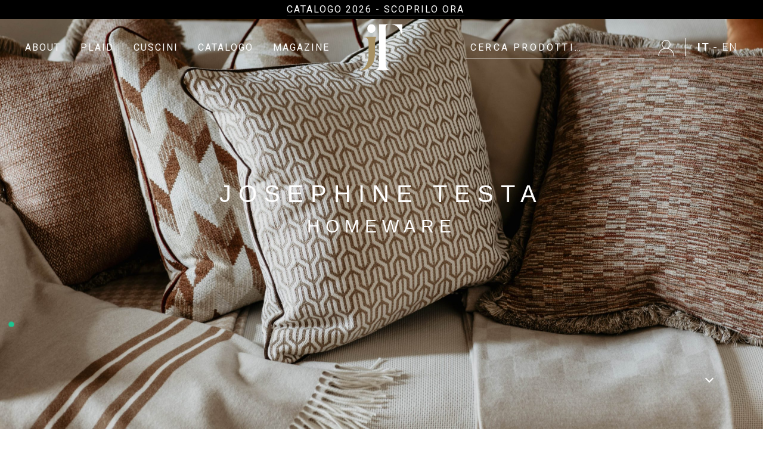

--- FILE ---
content_type: text/html; charset=UTF-8
request_url: https://josephinetesta.com/home/
body_size: 28892
content:

<!doctype html>
<!--[if lt IE 7]> <html class="no-js ie6 oldie" lang="it-IT"> <![endif]-->
<!--[if IE 7]>    <html class="no-js ie7 oldie" lang="it-IT"> <![endif]-->
<!--[if IE 8]>    <html class="no-js ie8 oldie" lang="it-IT"> <![endif]-->
<!--[if gt IE 8]><!--> <html class="no-js" lang="it-IT"> <!--<![endif]-->

<head>
    <link rel="apple-touch-icon" sizes="57x57" href="/apple-icon-57x57.png">
    <link rel="apple-touch-icon" sizes="60x60" href="/apple-icon-60x60.png">
    <link rel="apple-touch-icon" sizes="72x72" href="/apple-icon-72x72.png">
    <link rel="apple-touch-icon" sizes="76x76" href="/apple-icon-76x76.png">
    <link rel="apple-touch-icon" sizes="114x114" href="/apple-icon-114x114.png">
    <link rel="apple-touch-icon" sizes="120x120" href="/apple-icon-120x120.png">
    <link rel="apple-touch-icon" sizes="144x144" href="/apple-icon-144x144.png">
    <link rel="apple-touch-icon" sizes="152x152" href="/apple-icon-152x152.png">
    <link rel="apple-touch-icon" sizes="180x180" href="/apple-icon-180x180.png">
    <link rel="icon" type="image/png" sizes="192x192" href="/android-icon-192x192.png">
    <link rel="icon" type="image/png" sizes="32x32" href="/favicon-32x32.png">
    <link rel="icon" type="image/png" sizes="96x96" href="/favicon-96x96.png">
    <link rel="icon" type="image/png" sizes="16x16" href="/favicon-16x16.png">
    <link rel="manifest" href="/manifest.json">
    <meta name="msapplication-TileColor" content="#ffffff">
    <meta name="msapplication-TileImage" content="/ms-icon-144x144.png">
    <meta name="theme-color" content="#ffffff">

    <!-- Meta Tags -->
    <meta http-equiv="Content-Type" content="text/html; charset=UTF-8" />
    <!-- Mobile Specifics -->
    <meta name="viewport" content="width=device-width, initial-scale=1.0, maximum-scale=1.0, user-scalable=no">
    <meta name="format-detection" content="telephone=no">

    <link href="https://fonts.googleapis.com/css2?family=EB+Garamond:ital,wght@0,400;0,500;0,600;0,700;0,800;1,400;1,500;1,600;1,700;1,800&family=Roboto:ital,wght@0,100;0,300;0,400;0,500;0,700;0,900;1,100;1,300;1,400;1,500;1,700;1,900&display=swap" rel="stylesheet">

    <script>
        var AJAXURL = "https://josephinetesta.com/wp-admin/admin-ajax.php";
        var HOMEURL = "https://josephinetesta.com";
        var TEMPLATE_URI = "https://josephinetesta.com/wp-content/themes/storefront";
    </script>

    			<script type="text/javascript" class="_iub_cs_skip">
				var _iub = _iub || {};
				_iub.csConfiguration = _iub.csConfiguration || {};
				_iub.csConfiguration.siteId = "2425434";
				_iub.csConfiguration.cookiePolicyId = "68098816";
			</script>
			<script class="_iub_cs_skip" src="https://cs.iubenda.com/autoblocking/2425434.js"></script>
			<meta name='robots' content='index, follow, max-image-preview:large, max-snippet:-1, max-video-preview:-1' />
<link rel="alternate" hreflang="it" href="https://josephinetesta.com/home/" />
<link rel="alternate" hreflang="en" href="https://josephinetesta.com/en/home/" />
<link rel="alternate" hreflang="x-default" href="https://josephinetesta.com/home/" />

<!-- Google Tag Manager for WordPress by gtm4wp.com -->
<script data-cfasync="false" data-pagespeed-no-defer>
	var gtm4wp_datalayer_name = "dataLayer";
	var dataLayer = dataLayer || [];
	const gtm4wp_use_sku_instead = false;
	const gtm4wp_currency = 'EUR';
	const gtm4wp_product_per_impression = false;
	const gtm4wp_clear_ecommerce = false;
</script>
<!-- End Google Tag Manager for WordPress by gtm4wp.com -->
	<!-- This site is optimized with the Yoast SEO plugin v25.7 - https://yoast.com/wordpress/plugins/seo/ -->
	<title>Cuscini e plaid in tessuti naturali | Josephine Testa Homeware</title>
<link crossorigin data-rocket-preconnect href="https://fonts.googleapis.com" rel="preconnect">
<link crossorigin data-rocket-preconnect href="https://s.pinimg.com" rel="preconnect">
<link crossorigin data-rocket-preconnect href="https://www.google-analytics.com" rel="preconnect">
<link crossorigin data-rocket-preconnect href="https://www.googletagmanager.com" rel="preconnect">
<link crossorigin data-rocket-preconnect href="https://cs.iubenda.com" rel="preconnect">
<link crossorigin data-rocket-preconnect href="https://cdn.iubenda.com" rel="preconnect">
<link crossorigin data-rocket-preconnect href="https://www.gstatic.com" rel="preconnect">
<link crossorigin data-rocket-preconnect href="https://invitejs.trustpilot.com" rel="preconnect">
<link crossorigin data-rocket-preconnect href="https://widget.trustpilot.com" rel="preconnect">
<link crossorigin data-rocket-preconnect href="https://googleads.g.doubleclick.net" rel="preconnect">
<link crossorigin data-rocket-preconnect href="https://www.google.com" rel="preconnect"><link rel="preload" data-rocket-preload as="image" href="https://josephinetesta.com/wp-content/uploads/2021/07/Josephine-Testa-Home-scaled.jpg" fetchpriority="high">
	<meta name="description" content="Cuscini in tessuti naturali e plaid in cashmere Josephine Testa, 100% Made in Italy. Gioca con colori e tessuti, arreda ogni spazio con stile." />
	<link rel="canonical" href="https://josephinetesta.com/home/" />
	<meta property="og:locale" content="it_IT" />
	<meta property="og:type" content="article" />
	<meta property="og:title" content="Cuscini e plaid in tessuti naturali | Josephine Testa Homeware" />
	<meta property="og:description" content="Cuscini in tessuti naturali e plaid in cashmere Josephine Testa, 100% Made in Italy. Gioca con colori e tessuti, arreda ogni spazio con stile." />
	<meta property="og:url" content="https://josephinetesta.com/home/" />
	<meta property="og:site_name" content="Josephine Testa" />
	<meta property="article:modified_time" content="2022-11-17T16:32:35+00:00" />
	<meta name="twitter:card" content="summary_large_image" />
	<script type="application/ld+json" class="yoast-schema-graph">{"@context":"https://schema.org","@graph":[{"@type":"WebPage","@id":"https://josephinetesta.com/home/","url":"https://josephinetesta.com/home/","name":"Cuscini e plaid in tessuti naturali | Josephine Testa Homeware","isPartOf":{"@id":"https://josephinetesta.com/#website"},"datePublished":"2021-02-08T12:04:25+00:00","dateModified":"2022-11-17T16:32:35+00:00","description":"Cuscini in tessuti naturali e plaid in cashmere Josephine Testa, 100% Made in Italy. Gioca con colori e tessuti, arreda ogni spazio con stile.","breadcrumb":{"@id":"https://josephinetesta.com/home/#breadcrumb"},"inLanguage":"it-IT","potentialAction":[{"@type":"ReadAction","target":["https://josephinetesta.com/home/"]}]},{"@type":"BreadcrumbList","@id":"https://josephinetesta.com/home/#breadcrumb","itemListElement":[{"@type":"ListItem","position":1,"name":"Home","item":"https://josephinetesta.com/"},{"@type":"ListItem","position":2,"name":"Home"}]},{"@type":"WebSite","@id":"https://josephinetesta.com/#website","url":"https://josephinetesta.com/","name":"Josephine Testa","description":"Cuscini e plaid in tessuti naturali","potentialAction":[{"@type":"SearchAction","target":{"@type":"EntryPoint","urlTemplate":"https://josephinetesta.com/?s={search_term_string}"},"query-input":{"@type":"PropertyValueSpecification","valueRequired":true,"valueName":"search_term_string"}}],"inLanguage":"it-IT"}]}</script>
	<!-- / Yoast SEO plugin. -->


<link rel='dns-prefetch' href='//cdn.iubenda.com' />
<link rel='dns-prefetch' href='//widget.trustpilot.com' />
<link rel='dns-prefetch' href='//fonts.googleapis.com' />
<link rel="alternate" type="application/rss+xml" title="Josephine Testa &raquo; Feed" href="https://josephinetesta.com/feed/" />
<link rel="alternate" type="application/rss+xml" title="Josephine Testa &raquo; Feed dei commenti" href="https://josephinetesta.com/comments/feed/" />
<link rel="alternate" type="application/rss+xml" title="Josephine Testa &raquo; Home Feed dei commenti" href="https://josephinetesta.com/home/feed/" />
<link rel="alternate" title="oEmbed (JSON)" type="application/json+oembed" href="https://josephinetesta.com/wp-json/oembed/1.0/embed?url=https%3A%2F%2Fjosephinetesta.com%2Fhome%2F" />
<link rel="alternate" title="oEmbed (XML)" type="text/xml+oembed" href="https://josephinetesta.com/wp-json/oembed/1.0/embed?url=https%3A%2F%2Fjosephinetesta.com%2Fhome%2F&#038;format=xml" />
<style id='wp-img-auto-sizes-contain-inline-css'>
img:is([sizes=auto i],[sizes^="auto," i]){contain-intrinsic-size:3000px 1500px}
/*# sourceURL=wp-img-auto-sizes-contain-inline-css */
</style>
<style id='wp-emoji-styles-inline-css'>

	img.wp-smiley, img.emoji {
		display: inline !important;
		border: none !important;
		box-shadow: none !important;
		height: 1em !important;
		width: 1em !important;
		margin: 0 0.07em !important;
		vertical-align: -0.1em !important;
		background: none !important;
		padding: 0 !important;
	}
/*# sourceURL=wp-emoji-styles-inline-css */
</style>
<link rel='stylesheet' id='wp-block-library-css' href='https://josephinetesta.com/wp-includes/css/dist/block-library/style.min.css?ver=6.9' media='all' />
<link rel='stylesheet' id='wc-blocks-style-css' href='https://josephinetesta.com/wp-content/plugins/woocommerce/assets/client/blocks/wc-blocks.css?ver=wc-10.1.3' media='all' />
<style id='global-styles-inline-css'>
:root{--wp--preset--aspect-ratio--square: 1;--wp--preset--aspect-ratio--4-3: 4/3;--wp--preset--aspect-ratio--3-4: 3/4;--wp--preset--aspect-ratio--3-2: 3/2;--wp--preset--aspect-ratio--2-3: 2/3;--wp--preset--aspect-ratio--16-9: 16/9;--wp--preset--aspect-ratio--9-16: 9/16;--wp--preset--color--black: #000000;--wp--preset--color--cyan-bluish-gray: #abb8c3;--wp--preset--color--white: #ffffff;--wp--preset--color--pale-pink: #f78da7;--wp--preset--color--vivid-red: #cf2e2e;--wp--preset--color--luminous-vivid-orange: #ff6900;--wp--preset--color--luminous-vivid-amber: #fcb900;--wp--preset--color--light-green-cyan: #7bdcb5;--wp--preset--color--vivid-green-cyan: #00d084;--wp--preset--color--pale-cyan-blue: #8ed1fc;--wp--preset--color--vivid-cyan-blue: #0693e3;--wp--preset--color--vivid-purple: #9b51e0;--wp--preset--gradient--vivid-cyan-blue-to-vivid-purple: linear-gradient(135deg,rgb(6,147,227) 0%,rgb(155,81,224) 100%);--wp--preset--gradient--light-green-cyan-to-vivid-green-cyan: linear-gradient(135deg,rgb(122,220,180) 0%,rgb(0,208,130) 100%);--wp--preset--gradient--luminous-vivid-amber-to-luminous-vivid-orange: linear-gradient(135deg,rgb(252,185,0) 0%,rgb(255,105,0) 100%);--wp--preset--gradient--luminous-vivid-orange-to-vivid-red: linear-gradient(135deg,rgb(255,105,0) 0%,rgb(207,46,46) 100%);--wp--preset--gradient--very-light-gray-to-cyan-bluish-gray: linear-gradient(135deg,rgb(238,238,238) 0%,rgb(169,184,195) 100%);--wp--preset--gradient--cool-to-warm-spectrum: linear-gradient(135deg,rgb(74,234,220) 0%,rgb(151,120,209) 20%,rgb(207,42,186) 40%,rgb(238,44,130) 60%,rgb(251,105,98) 80%,rgb(254,248,76) 100%);--wp--preset--gradient--blush-light-purple: linear-gradient(135deg,rgb(255,206,236) 0%,rgb(152,150,240) 100%);--wp--preset--gradient--blush-bordeaux: linear-gradient(135deg,rgb(254,205,165) 0%,rgb(254,45,45) 50%,rgb(107,0,62) 100%);--wp--preset--gradient--luminous-dusk: linear-gradient(135deg,rgb(255,203,112) 0%,rgb(199,81,192) 50%,rgb(65,88,208) 100%);--wp--preset--gradient--pale-ocean: linear-gradient(135deg,rgb(255,245,203) 0%,rgb(182,227,212) 50%,rgb(51,167,181) 100%);--wp--preset--gradient--electric-grass: linear-gradient(135deg,rgb(202,248,128) 0%,rgb(113,206,126) 100%);--wp--preset--gradient--midnight: linear-gradient(135deg,rgb(2,3,129) 0%,rgb(40,116,252) 100%);--wp--preset--font-size--small: 14px;--wp--preset--font-size--medium: 23px;--wp--preset--font-size--large: 26px;--wp--preset--font-size--x-large: 42px;--wp--preset--font-size--normal: 16px;--wp--preset--font-size--huge: 37px;--wp--preset--spacing--20: 0.44rem;--wp--preset--spacing--30: 0.67rem;--wp--preset--spacing--40: 1rem;--wp--preset--spacing--50: 1.5rem;--wp--preset--spacing--60: 2.25rem;--wp--preset--spacing--70: 3.38rem;--wp--preset--spacing--80: 5.06rem;--wp--preset--shadow--natural: 6px 6px 9px rgba(0, 0, 0, 0.2);--wp--preset--shadow--deep: 12px 12px 50px rgba(0, 0, 0, 0.4);--wp--preset--shadow--sharp: 6px 6px 0px rgba(0, 0, 0, 0.2);--wp--preset--shadow--outlined: 6px 6px 0px -3px rgb(255, 255, 255), 6px 6px rgb(0, 0, 0);--wp--preset--shadow--crisp: 6px 6px 0px rgb(0, 0, 0);}:where(.is-layout-flex){gap: 0.5em;}:where(.is-layout-grid){gap: 0.5em;}body .is-layout-flex{display: flex;}.is-layout-flex{flex-wrap: wrap;align-items: center;}.is-layout-flex > :is(*, div){margin: 0;}body .is-layout-grid{display: grid;}.is-layout-grid > :is(*, div){margin: 0;}:where(.wp-block-columns.is-layout-flex){gap: 2em;}:where(.wp-block-columns.is-layout-grid){gap: 2em;}:where(.wp-block-post-template.is-layout-flex){gap: 1.25em;}:where(.wp-block-post-template.is-layout-grid){gap: 1.25em;}.has-black-color{color: var(--wp--preset--color--black) !important;}.has-cyan-bluish-gray-color{color: var(--wp--preset--color--cyan-bluish-gray) !important;}.has-white-color{color: var(--wp--preset--color--white) !important;}.has-pale-pink-color{color: var(--wp--preset--color--pale-pink) !important;}.has-vivid-red-color{color: var(--wp--preset--color--vivid-red) !important;}.has-luminous-vivid-orange-color{color: var(--wp--preset--color--luminous-vivid-orange) !important;}.has-luminous-vivid-amber-color{color: var(--wp--preset--color--luminous-vivid-amber) !important;}.has-light-green-cyan-color{color: var(--wp--preset--color--light-green-cyan) !important;}.has-vivid-green-cyan-color{color: var(--wp--preset--color--vivid-green-cyan) !important;}.has-pale-cyan-blue-color{color: var(--wp--preset--color--pale-cyan-blue) !important;}.has-vivid-cyan-blue-color{color: var(--wp--preset--color--vivid-cyan-blue) !important;}.has-vivid-purple-color{color: var(--wp--preset--color--vivid-purple) !important;}.has-black-background-color{background-color: var(--wp--preset--color--black) !important;}.has-cyan-bluish-gray-background-color{background-color: var(--wp--preset--color--cyan-bluish-gray) !important;}.has-white-background-color{background-color: var(--wp--preset--color--white) !important;}.has-pale-pink-background-color{background-color: var(--wp--preset--color--pale-pink) !important;}.has-vivid-red-background-color{background-color: var(--wp--preset--color--vivid-red) !important;}.has-luminous-vivid-orange-background-color{background-color: var(--wp--preset--color--luminous-vivid-orange) !important;}.has-luminous-vivid-amber-background-color{background-color: var(--wp--preset--color--luminous-vivid-amber) !important;}.has-light-green-cyan-background-color{background-color: var(--wp--preset--color--light-green-cyan) !important;}.has-vivid-green-cyan-background-color{background-color: var(--wp--preset--color--vivid-green-cyan) !important;}.has-pale-cyan-blue-background-color{background-color: var(--wp--preset--color--pale-cyan-blue) !important;}.has-vivid-cyan-blue-background-color{background-color: var(--wp--preset--color--vivid-cyan-blue) !important;}.has-vivid-purple-background-color{background-color: var(--wp--preset--color--vivid-purple) !important;}.has-black-border-color{border-color: var(--wp--preset--color--black) !important;}.has-cyan-bluish-gray-border-color{border-color: var(--wp--preset--color--cyan-bluish-gray) !important;}.has-white-border-color{border-color: var(--wp--preset--color--white) !important;}.has-pale-pink-border-color{border-color: var(--wp--preset--color--pale-pink) !important;}.has-vivid-red-border-color{border-color: var(--wp--preset--color--vivid-red) !important;}.has-luminous-vivid-orange-border-color{border-color: var(--wp--preset--color--luminous-vivid-orange) !important;}.has-luminous-vivid-amber-border-color{border-color: var(--wp--preset--color--luminous-vivid-amber) !important;}.has-light-green-cyan-border-color{border-color: var(--wp--preset--color--light-green-cyan) !important;}.has-vivid-green-cyan-border-color{border-color: var(--wp--preset--color--vivid-green-cyan) !important;}.has-pale-cyan-blue-border-color{border-color: var(--wp--preset--color--pale-cyan-blue) !important;}.has-vivid-cyan-blue-border-color{border-color: var(--wp--preset--color--vivid-cyan-blue) !important;}.has-vivid-purple-border-color{border-color: var(--wp--preset--color--vivid-purple) !important;}.has-vivid-cyan-blue-to-vivid-purple-gradient-background{background: var(--wp--preset--gradient--vivid-cyan-blue-to-vivid-purple) !important;}.has-light-green-cyan-to-vivid-green-cyan-gradient-background{background: var(--wp--preset--gradient--light-green-cyan-to-vivid-green-cyan) !important;}.has-luminous-vivid-amber-to-luminous-vivid-orange-gradient-background{background: var(--wp--preset--gradient--luminous-vivid-amber-to-luminous-vivid-orange) !important;}.has-luminous-vivid-orange-to-vivid-red-gradient-background{background: var(--wp--preset--gradient--luminous-vivid-orange-to-vivid-red) !important;}.has-very-light-gray-to-cyan-bluish-gray-gradient-background{background: var(--wp--preset--gradient--very-light-gray-to-cyan-bluish-gray) !important;}.has-cool-to-warm-spectrum-gradient-background{background: var(--wp--preset--gradient--cool-to-warm-spectrum) !important;}.has-blush-light-purple-gradient-background{background: var(--wp--preset--gradient--blush-light-purple) !important;}.has-blush-bordeaux-gradient-background{background: var(--wp--preset--gradient--blush-bordeaux) !important;}.has-luminous-dusk-gradient-background{background: var(--wp--preset--gradient--luminous-dusk) !important;}.has-pale-ocean-gradient-background{background: var(--wp--preset--gradient--pale-ocean) !important;}.has-electric-grass-gradient-background{background: var(--wp--preset--gradient--electric-grass) !important;}.has-midnight-gradient-background{background: var(--wp--preset--gradient--midnight) !important;}.has-small-font-size{font-size: var(--wp--preset--font-size--small) !important;}.has-medium-font-size{font-size: var(--wp--preset--font-size--medium) !important;}.has-large-font-size{font-size: var(--wp--preset--font-size--large) !important;}.has-x-large-font-size{font-size: var(--wp--preset--font-size--x-large) !important;}
/*# sourceURL=global-styles-inline-css */
</style>

<style id='classic-theme-styles-inline-css'>
/*! This file is auto-generated */
.wp-block-button__link{color:#fff;background-color:#32373c;border-radius:9999px;box-shadow:none;text-decoration:none;padding:calc(.667em + 2px) calc(1.333em + 2px);font-size:1.125em}.wp-block-file__button{background:#32373c;color:#fff;text-decoration:none}
/*# sourceURL=/wp-includes/css/classic-themes.min.css */
</style>
<link rel='stylesheet' id='storefront-gutenberg-blocks-css' href='https://josephinetesta.com/wp-content/themes/storefront/assets/css/base/gutenberg-blocks.css?ver=3.5.0' media='all' />
<style id='storefront-gutenberg-blocks-inline-css'>

				.wp-block-button__link:not(.has-text-color) {
					color: #333333;
				}

				.wp-block-button__link:not(.has-text-color):hover,
				.wp-block-button__link:not(.has-text-color):focus,
				.wp-block-button__link:not(.has-text-color):active {
					color: #333333;
				}

				.wp-block-button__link:not(.has-background) {
					background-color: #eeeeee;
				}

				.wp-block-button__link:not(.has-background):hover,
				.wp-block-button__link:not(.has-background):focus,
				.wp-block-button__link:not(.has-background):active {
					border-color: #d5d5d5;
					background-color: #d5d5d5;
				}

				.wp-block-quote footer,
				.wp-block-quote cite,
				.wp-block-quote__citation {
					color: #6d6d6d;
				}

				.wp-block-pullquote cite,
				.wp-block-pullquote footer,
				.wp-block-pullquote__citation {
					color: #6d6d6d;
				}

				.wp-block-image figcaption {
					color: #6d6d6d;
				}

				.wp-block-separator.is-style-dots::before {
					color: #333333;
				}

				.wp-block-file a.wp-block-file__button {
					color: #333333;
					background-color: #eeeeee;
					border-color: #eeeeee;
				}

				.wp-block-file a.wp-block-file__button:hover,
				.wp-block-file a.wp-block-file__button:focus,
				.wp-block-file a.wp-block-file__button:active {
					color: #333333;
					background-color: #d5d5d5;
				}

				.wp-block-code,
				.wp-block-preformatted pre {
					color: #6d6d6d;
				}

				.wp-block-table:not( .has-background ):not( .is-style-stripes ) tbody tr:nth-child(2n) td {
					background-color: #fdfdfd;
				}

				.wp-block-cover .wp-block-cover__inner-container h1:not(.has-text-color),
				.wp-block-cover .wp-block-cover__inner-container h2:not(.has-text-color),
				.wp-block-cover .wp-block-cover__inner-container h3:not(.has-text-color),
				.wp-block-cover .wp-block-cover__inner-container h4:not(.has-text-color),
				.wp-block-cover .wp-block-cover__inner-container h5:not(.has-text-color),
				.wp-block-cover .wp-block-cover__inner-container h6:not(.has-text-color) {
					color: #000000;
				}

				.wc-block-components-price-slider__range-input-progress,
				.rtl .wc-block-components-price-slider__range-input-progress {
					--range-color: #96588a;
				}

				/* Target only IE11 */
				@media all and (-ms-high-contrast: none), (-ms-high-contrast: active) {
					.wc-block-components-price-slider__range-input-progress {
						background: #96588a;
					}
				}

				.wc-block-components-button:not(.is-link) {
					background-color: #333333;
					color: #ffffff;
				}

				.wc-block-components-button:not(.is-link):hover,
				.wc-block-components-button:not(.is-link):focus,
				.wc-block-components-button:not(.is-link):active {
					background-color: #1a1a1a;
					color: #ffffff;
				}

				.wc-block-components-button:not(.is-link):disabled {
					background-color: #333333;
					color: #ffffff;
				}

				.wc-block-cart__submit-container {
					background-color: #ffffff;
				}

				.wc-block-cart__submit-container::before {
					color: rgba(220,220,220,0.5);
				}

				.wc-block-components-order-summary-item__quantity {
					background-color: #ffffff;
					border-color: #6d6d6d;
					box-shadow: 0 0 0 2px #ffffff;
					color: #6d6d6d;
				}
			
/*# sourceURL=storefront-gutenberg-blocks-inline-css */
</style>
<link rel='stylesheet' id='cr-frontend-css-css' href='https://josephinetesta.com/wp-content/plugins/customer-reviews-woocommerce/css/frontend.css?ver=5.81.2' media='all' />
<link rel='stylesheet' id='jpibfi-style-css' href='https://josephinetesta.com/wp-content/plugins/jquery-pin-it-button-for-images/css/client.css?ver=3.0.6' media='all' />
<style id='woocommerce-inline-inline-css'>
.woocommerce form .form-row .required { visibility: visible; }
/*# sourceURL=woocommerce-inline-inline-css */
</style>
<link rel='stylesheet' id='woo-variation-swatches-css' href='https://josephinetesta.com/wp-content/plugins/woo-variation-swatches/assets/css/frontend.min.css?ver=1755678266' media='all' />
<style id='woo-variation-swatches-inline-css'>
:root {
--wvs-tick:url("data:image/svg+xml;utf8,%3Csvg filter='drop-shadow(0px 0px 2px rgb(0 0 0 / .8))' xmlns='http://www.w3.org/2000/svg'  viewBox='0 0 30 30'%3E%3Cpath fill='none' stroke='%23ffffff' stroke-linecap='round' stroke-linejoin='round' stroke-width='4' d='M4 16L11 23 27 7'/%3E%3C/svg%3E");

--wvs-cross:url("data:image/svg+xml;utf8,%3Csvg filter='drop-shadow(0px 0px 5px rgb(255 255 255 / .6))' xmlns='http://www.w3.org/2000/svg' width='72px' height='72px' viewBox='0 0 24 24'%3E%3Cpath fill='none' stroke='%23ff0000' stroke-linecap='round' stroke-width='0.6' d='M5 5L19 19M19 5L5 19'/%3E%3C/svg%3E");
--wvs-single-product-item-width:50px;
--wvs-single-product-item-height:50px;
--wvs-single-product-item-font-size:14px}
/*# sourceURL=woo-variation-swatches-inline-css */
</style>
<link rel='stylesheet' id='ywctm-frontend-css' href='https://josephinetesta.com/wp-content/plugins/yith-woocommerce-catalog-mode/assets/css/frontend.min.css?ver=2.48.0' media='all' />
<style id='ywctm-frontend-inline-css'>
form.cart button.single_add_to_cart_button, .ppc-button-wrapper, .wc-ppcp-paylater-msg__container, form.cart .quantity, .storefront-sticky-add-to-cart__content-button, .widget.woocommerce.widget_shopping_cart, .site-header-cart.menu{display: none !important}
/*# sourceURL=ywctm-frontend-inline-css */
</style>
<link rel='stylesheet' id='brands-styles-css' href='https://josephinetesta.com/wp-content/plugins/woocommerce/assets/css/brands.css?ver=10.1.3' media='all' />
<link rel='stylesheet' id='storefront-style-css' href='https://josephinetesta.com/wp-content/themes/storefront/style.css?ver=3.5.0' media='all' />
<style id='storefront-style-inline-css'>

			.main-navigation ul li a,
			.site-title a,
			ul.menu li a,
			.site-branding h1 a,
			button.menu-toggle,
			button.menu-toggle:hover,
			.handheld-navigation .dropdown-toggle {
				color: #333333;
			}

			button.menu-toggle,
			button.menu-toggle:hover {
				border-color: #333333;
			}

			.main-navigation ul li a:hover,
			.main-navigation ul li:hover > a,
			.site-title a:hover,
			.site-header ul.menu li.current-menu-item > a {
				color: #747474;
			}

			table:not( .has-background ) th {
				background-color: #f8f8f8;
			}

			table:not( .has-background ) tbody td {
				background-color: #fdfdfd;
			}

			table:not( .has-background ) tbody tr:nth-child(2n) td,
			fieldset,
			fieldset legend {
				background-color: #fbfbfb;
			}

			.site-header,
			.secondary-navigation ul ul,
			.main-navigation ul.menu > li.menu-item-has-children:after,
			.secondary-navigation ul.menu ul,
			.storefront-handheld-footer-bar,
			.storefront-handheld-footer-bar ul li > a,
			.storefront-handheld-footer-bar ul li.search .site-search,
			button.menu-toggle,
			button.menu-toggle:hover {
				background-color: #ffffff;
			}

			p.site-description,
			.site-header,
			.storefront-handheld-footer-bar {
				color: #404040;
			}

			button.menu-toggle:after,
			button.menu-toggle:before,
			button.menu-toggle span:before {
				background-color: #333333;
			}

			h1, h2, h3, h4, h5, h6, .wc-block-grid__product-title {
				color: #333333;
			}

			.widget h1 {
				border-bottom-color: #333333;
			}

			body,
			.secondary-navigation a {
				color: #6d6d6d;
			}

			.widget-area .widget a,
			.hentry .entry-header .posted-on a,
			.hentry .entry-header .post-author a,
			.hentry .entry-header .post-comments a,
			.hentry .entry-header .byline a {
				color: #727272;
			}

			a {
				color: #96588a;
			}

			a:focus,
			button:focus,
			.button.alt:focus,
			input:focus,
			textarea:focus,
			input[type="button"]:focus,
			input[type="reset"]:focus,
			input[type="submit"]:focus,
			input[type="email"]:focus,
			input[type="tel"]:focus,
			input[type="url"]:focus,
			input[type="password"]:focus,
			input[type="search"]:focus {
				outline-color: #96588a;
			}

			button, input[type="button"], input[type="reset"], input[type="submit"], .button, .widget a.button {
				background-color: #eeeeee;
				border-color: #eeeeee;
				color: #333333;
			}

			button:hover, input[type="button"]:hover, input[type="reset"]:hover, input[type="submit"]:hover, .button:hover, .widget a.button:hover {
				background-color: #d5d5d5;
				border-color: #d5d5d5;
				color: #333333;
			}

			button.alt, input[type="button"].alt, input[type="reset"].alt, input[type="submit"].alt, .button.alt, .widget-area .widget a.button.alt {
				background-color: #333333;
				border-color: #333333;
				color: #ffffff;
			}

			button.alt:hover, input[type="button"].alt:hover, input[type="reset"].alt:hover, input[type="submit"].alt:hover, .button.alt:hover, .widget-area .widget a.button.alt:hover {
				background-color: #1a1a1a;
				border-color: #1a1a1a;
				color: #ffffff;
			}

			.pagination .page-numbers li .page-numbers.current {
				background-color: #e6e6e6;
				color: #636363;
			}

			#comments .comment-list .comment-content .comment-text {
				background-color: #f8f8f8;
			}

			.site-footer {
				background-color: #f0f0f0;
				color: #6d6d6d;
			}

			.site-footer a:not(.button):not(.components-button) {
				color: #333333;
			}

			.site-footer .storefront-handheld-footer-bar a:not(.button):not(.components-button) {
				color: #333333;
			}

			.site-footer h1, .site-footer h2, .site-footer h3, .site-footer h4, .site-footer h5, .site-footer h6, .site-footer .widget .widget-title, .site-footer .widget .widgettitle {
				color: #333333;
			}

			.page-template-template-homepage.has-post-thumbnail .type-page.has-post-thumbnail .entry-title {
				color: #000000;
			}

			.page-template-template-homepage.has-post-thumbnail .type-page.has-post-thumbnail .entry-content {
				color: #000000;
			}

			@media screen and ( min-width: 768px ) {
				.secondary-navigation ul.menu a:hover {
					color: #595959;
				}

				.secondary-navigation ul.menu a {
					color: #404040;
				}

				.main-navigation ul.menu ul.sub-menu,
				.main-navigation ul.nav-menu ul.children {
					background-color: #f0f0f0;
				}

				.site-header {
					border-bottom-color: #f0f0f0;
				}
			}
/*# sourceURL=storefront-style-inline-css */
</style>
<link rel='stylesheet' id='storefront-icons-css' href='https://josephinetesta.com/wp-content/themes/storefront/assets/css/base/icons.css?ver=3.5.0' media='all' />
<link rel='stylesheet' id='storefront-fonts-css' href='https://fonts.googleapis.com/css?family=Source+Sans+Pro%3A400%2C300%2C300italic%2C400italic%2C600%2C700%2C900&#038;subset=latin%2Clatin-ext&#038;ver=3.5.0' media='all' />
<link rel='stylesheet' id='fancybox-css' href='https://josephinetesta.com/wp-content/themes/storefront/assets/css/jquery.fancybox.css?ver=1769300862' media='all' />
<link rel='stylesheet' id='owl-carousel-css' href='https://josephinetesta.com/wp-content/themes/storefront/assets/css/owl.carousel.css?ver=1769300862' media='all' />
<link rel='stylesheet' id='owl-carousel-theme-css' href='https://josephinetesta.com/wp-content/themes/storefront/assets/css/owl.theme.default.css?ver=1769300862' media='all' />
<link rel='stylesheet' id='storefront-css' href='https://josephinetesta.com/wp-content/themes/storefront/assets/css/main.css?ver=1769300862' media='all' />
<link rel='stylesheet' id='flexible-shipping-free-shipping-css' href='https://josephinetesta.com/wp-content/plugins/flexible-shipping/assets/dist/css/free-shipping.css?ver=6.3.0.2' media='all' />
<link rel='stylesheet' id='storefront-woocommerce-style-css' href='https://josephinetesta.com/wp-content/themes/storefront/assets/css/woocommerce/woocommerce.css?ver=3.5.0' media='all' />
<style id='storefront-woocommerce-style-inline-css'>
@font-face {
				font-family: star;
				src: url(https://josephinetesta.com/wp-content/plugins/woocommerce/assets/fonts//star.eot);
				src:
					url(https://josephinetesta.com/wp-content/plugins/woocommerce/assets/fonts//star.eot?#iefix) format("embedded-opentype"),
					url(https://josephinetesta.com/wp-content/plugins/woocommerce/assets/fonts//star.woff) format("woff"),
					url(https://josephinetesta.com/wp-content/plugins/woocommerce/assets/fonts//star.ttf) format("truetype"),
					url(https://josephinetesta.com/wp-content/plugins/woocommerce/assets/fonts//star.svg#star) format("svg");
				font-weight: 400;
				font-style: normal;
			}
			@font-face {
				font-family: WooCommerce;
				src: url(https://josephinetesta.com/wp-content/plugins/woocommerce/assets/fonts//WooCommerce.eot);
				src:
					url(https://josephinetesta.com/wp-content/plugins/woocommerce/assets/fonts//WooCommerce.eot?#iefix) format("embedded-opentype"),
					url(https://josephinetesta.com/wp-content/plugins/woocommerce/assets/fonts//WooCommerce.woff) format("woff"),
					url(https://josephinetesta.com/wp-content/plugins/woocommerce/assets/fonts//WooCommerce.ttf) format("truetype"),
					url(https://josephinetesta.com/wp-content/plugins/woocommerce/assets/fonts//WooCommerce.svg#WooCommerce) format("svg");
				font-weight: 400;
				font-style: normal;
			}

			a.cart-contents,
			.site-header-cart .widget_shopping_cart a {
				color: #333333;
			}

			a.cart-contents:hover,
			.site-header-cart .widget_shopping_cart a:hover,
			.site-header-cart:hover > li > a {
				color: #747474;
			}

			table.cart td.product-remove,
			table.cart td.actions {
				border-top-color: #ffffff;
			}

			.storefront-handheld-footer-bar ul li.cart .count {
				background-color: #333333;
				color: #ffffff;
				border-color: #ffffff;
			}

			.woocommerce-tabs ul.tabs li.active a,
			ul.products li.product .price,
			.onsale,
			.wc-block-grid__product-onsale,
			.widget_search form:before,
			.widget_product_search form:before {
				color: #6d6d6d;
			}

			.woocommerce-breadcrumb a,
			a.woocommerce-review-link,
			.product_meta a {
				color: #727272;
			}

			.wc-block-grid__product-onsale,
			.onsale {
				border-color: #6d6d6d;
			}

			.star-rating span:before,
			.quantity .plus, .quantity .minus,
			p.stars a:hover:after,
			p.stars a:after,
			.star-rating span:before,
			#payment .payment_methods li input[type=radio]:first-child:checked+label:before {
				color: #96588a;
			}

			.widget_price_filter .ui-slider .ui-slider-range,
			.widget_price_filter .ui-slider .ui-slider-handle {
				background-color: #96588a;
			}

			.order_details {
				background-color: #f8f8f8;
			}

			.order_details > li {
				border-bottom: 1px dotted #e3e3e3;
			}

			.order_details:before,
			.order_details:after {
				background: -webkit-linear-gradient(transparent 0,transparent 0),-webkit-linear-gradient(135deg,#f8f8f8 33.33%,transparent 33.33%),-webkit-linear-gradient(45deg,#f8f8f8 33.33%,transparent 33.33%)
			}

			#order_review {
				background-color: #ffffff;
			}

			#payment .payment_methods > li .payment_box,
			#payment .place-order {
				background-color: #fafafa;
			}

			#payment .payment_methods > li:not(.woocommerce-notice) {
				background-color: #f5f5f5;
			}

			#payment .payment_methods > li:not(.woocommerce-notice):hover {
				background-color: #f0f0f0;
			}

			.woocommerce-pagination .page-numbers li .page-numbers.current {
				background-color: #e6e6e6;
				color: #636363;
			}

			.wc-block-grid__product-onsale,
			.onsale,
			.woocommerce-pagination .page-numbers li .page-numbers:not(.current) {
				color: #6d6d6d;
			}

			p.stars a:before,
			p.stars a:hover~a:before,
			p.stars.selected a.active~a:before {
				color: #6d6d6d;
			}

			p.stars.selected a.active:before,
			p.stars:hover a:before,
			p.stars.selected a:not(.active):before,
			p.stars.selected a.active:before {
				color: #96588a;
			}

			.single-product div.product .woocommerce-product-gallery .woocommerce-product-gallery__trigger {
				background-color: #eeeeee;
				color: #333333;
			}

			.single-product div.product .woocommerce-product-gallery .woocommerce-product-gallery__trigger:hover {
				background-color: #d5d5d5;
				border-color: #d5d5d5;
				color: #333333;
			}

			.button.added_to_cart:focus,
			.button.wc-forward:focus {
				outline-color: #96588a;
			}

			.added_to_cart,
			.site-header-cart .widget_shopping_cart a.button,
			.wc-block-grid__products .wc-block-grid__product .wp-block-button__link {
				background-color: #eeeeee;
				border-color: #eeeeee;
				color: #333333;
			}

			.added_to_cart:hover,
			.site-header-cart .widget_shopping_cart a.button:hover,
			.wc-block-grid__products .wc-block-grid__product .wp-block-button__link:hover {
				background-color: #d5d5d5;
				border-color: #d5d5d5;
				color: #333333;
			}

			.added_to_cart.alt, .added_to_cart, .widget a.button.checkout {
				background-color: #333333;
				border-color: #333333;
				color: #ffffff;
			}

			.added_to_cart.alt:hover, .added_to_cart:hover, .widget a.button.checkout:hover {
				background-color: #1a1a1a;
				border-color: #1a1a1a;
				color: #ffffff;
			}

			.button.loading {
				color: #eeeeee;
			}

			.button.loading:hover {
				background-color: #eeeeee;
			}

			.button.loading:after {
				color: #333333;
			}

			@media screen and ( min-width: 768px ) {
				.site-header-cart .widget_shopping_cart,
				.site-header .product_list_widget li .quantity {
					color: #404040;
				}

				.site-header-cart .widget_shopping_cart .buttons,
				.site-header-cart .widget_shopping_cart .total {
					background-color: #f5f5f5;
				}

				.site-header-cart .widget_shopping_cart {
					background-color: #f0f0f0;
				}
			}
				.storefront-product-pagination a {
					color: #6d6d6d;
					background-color: #ffffff;
				}
				.storefront-sticky-add-to-cart {
					color: #6d6d6d;
					background-color: #ffffff;
				}

				.storefront-sticky-add-to-cart a:not(.button) {
					color: #333333;
				}
/*# sourceURL=storefront-woocommerce-style-inline-css */
</style>
<link rel='stylesheet' id='storefront-woocommerce-brands-style-css' href='https://josephinetesta.com/wp-content/themes/storefront/assets/css/woocommerce/extensions/brands.css?ver=3.5.0' media='all' />
<link rel='stylesheet' id='guaven_woos-css' href='https://josephinetesta.com/wp-content/plugins/woo-search-box/public/assets/guaven_woos.css?ver=43.1021' media='all' />
<link rel='stylesheet' id='woo_discount_pro_style-css' href='https://josephinetesta.com/wp-content/plugins/woo-discount-rules-pro/Assets/Css/awdr_style.css?ver=2.3.2' media='all' />

<script  type="text/javascript" class=" _iub_cs_skip" id="iubenda-head-inline-scripts-0">
var _iub = _iub || [];
_iub.csConfiguration = {"askConsentAtCookiePolicyUpdate":true,"cookiePolicyInOtherWindow":true,"countryDetection":true,"enableFadp":true,"enableLgpd":true,"enableUspr":true,"floatingPreferencesButtonDisplay":"anchored-center-left","lgpdAppliesGlobally":false,"perPurposeConsent":true,"purposes":"1,2,3,5,4","siteId":2425434,"cookiePolicyId":68098816,"lang":"it", "banner":{ "acceptButtonCaptionColor":"white","acceptButtonColor":"#a79062","acceptButtonDisplay":true,"backgroundColor":"#ffffff","brandBackgroundColor":"#FFFFFF","brandTextColor":"#040404","closeButtonDisplay":false,"customizeButtonCaptionColor":"white","customizeButtonColor":"#010101","customizeButtonDisplay":true,"explicitWithdrawal":true,"listPurposes":true,"logo":"https://josephinetesta.com/wp-content/themes/storefront/assets/images/josephine-logo-payload.svg","position":"float-top-center","rejectButtonCaptionColor":"white","rejectButtonColor":"#a79062","rejectButtonDisplay":true,"showPurposesToggles":true,"textColor":"#000000" }};

//# sourceURL=iubenda-head-inline-scripts-0
</script>
<script  type="text/javascript" class=" _iub_cs_skip" src="//cdn.iubenda.com/cs/gpp/stub.js?ver=3.12.4" id="iubenda-head-scripts-1-js"></script>
<script  type="text/javascript" charset="UTF-8" async="" class=" _iub_cs_skip" src="//cdn.iubenda.com/cs/iubenda_cs.js?ver=3.12.4" id="iubenda-head-scripts-2-js"></script>
<script src="https://josephinetesta.com/wp-includes/js/jquery/jquery.min.js?ver=3.7.1" id="jquery-core-js"></script>
<script src="https://josephinetesta.com/wp-includes/js/jquery/jquery-migrate.min.js?ver=3.4.1" id="jquery-migrate-js"></script>
<script id="tp-js-js-extra">
var trustpilot_settings = {"key":"6Kbrd2tI9qPQwizn","TrustpilotScriptUrl":"https://invitejs.trustpilot.com/tp.min.js","IntegrationAppUrl":"//ecommscript-integrationapp.trustpilot.com","PreviewScriptUrl":"//ecommplugins-scripts.trustpilot.com/v2.1/js/preview.min.js","PreviewCssUrl":"//ecommplugins-scripts.trustpilot.com/v2.1/css/preview.min.css","PreviewWPCssUrl":"//ecommplugins-scripts.trustpilot.com/v2.1/css/preview_wp.css","WidgetScriptUrl":"//widget.trustpilot.com/bootstrap/v5/tp.widget.bootstrap.min.js"};
//# sourceURL=tp-js-js-extra
</script>
<script src="https://josephinetesta.com/wp-content/plugins/trustpilot-reviews/review/assets/js/headerScript.min.js?ver=1.0&#039; async=&#039;async" id="tp-js-js"></script>
<script src="//widget.trustpilot.com/bootstrap/v5/tp.widget.bootstrap.min.js?ver=1.0&#039; async=&#039;async" id="widget-bootstrap-js"></script>
<script id="trustbox-js-extra">
var trustbox_settings = {"page":null,"sku":null,"name":null};
var trustpilot_trustbox_settings = {"trustboxes":[{"enabled":"enabled","snippet":"[base64]","customizations":"[base64]","defaults":"[base64]","page":"landing","position":"before","corner":"top: #{Y}px; left: #{X}px;","paddingx":"0","paddingy":"0","zindex":"1000","clear":"both","xpaths":"WyJpZChcIm1haW4tZm9vdGVyXCIpL0RJVlszXS9ESVZbMV0vRElWWzFdIiwiLy9ESVZbQGNsYXNzPVwiY3JlZGl0cy1jb250YWluZXJcIl0vRElWWzFdIiwiL0hUTUxbMV0vQk9EWVsxXS9ESVZbNV0vRElWWzZdL0RJVlszXS9ESVZbMV0vRElWWzFdIl0=","sku":"TRUSTPILOT_SKU_VALUE_1255,12554","name":"Mascagni","widgetName":"Review Collector","repeatable":false,"uuid":"f973c8ab-bb43-0944-8684-527f21f84344","error":null,"repeatXpath":{"xpathById":{"prefix":"","suffix":""},"xpathFromRoot":{"prefix":"","suffix":""}},"width":"100%","height":"52px","locale":"it-IT"}]};
//# sourceURL=trustbox-js-extra
</script>
<script src="https://josephinetesta.com/wp-content/plugins/trustpilot-reviews/review/assets/js/trustBoxScript.min.js?ver=1.0&#039; async=&#039;async" id="trustbox-js"></script>
<script src="https://josephinetesta.com/wp-content/plugins/woocommerce/assets/js/jquery-blockui/jquery.blockUI.min.js?ver=2.7.0-wc.10.1.3" id="jquery-blockui-js" data-wp-strategy="defer"></script>
<script id="wc-add-to-cart-js-extra">
var wc_add_to_cart_params = {"ajax_url":"/wp-admin/admin-ajax.php","wc_ajax_url":"/?wc-ajax=%%endpoint%%","i18n_view_cart":"Visualizza carrello","cart_url":"https://josephinetesta.com/carrello/","is_cart":"","cart_redirect_after_add":"no"};
//# sourceURL=wc-add-to-cart-js-extra
</script>
<script src="https://josephinetesta.com/wp-content/plugins/woocommerce/assets/js/frontend/add-to-cart.min.js?ver=10.1.3" id="wc-add-to-cart-js" defer data-wp-strategy="defer"></script>
<script src="https://josephinetesta.com/wp-content/plugins/woocommerce/assets/js/js-cookie/js.cookie.min.js?ver=2.1.4-wc.10.1.3" id="js-cookie-js" defer data-wp-strategy="defer"></script>
<script id="woocommerce-js-extra">
var woocommerce_params = {"ajax_url":"/wp-admin/admin-ajax.php","wc_ajax_url":"/?wc-ajax=%%endpoint%%","i18n_password_show":"Mostra password","i18n_password_hide":"Nascondi password"};
//# sourceURL=woocommerce-js-extra
</script>
<script src="https://josephinetesta.com/wp-content/plugins/woocommerce/assets/js/frontend/woocommerce.min.js?ver=10.1.3" id="woocommerce-js" defer data-wp-strategy="defer"></script>
<script src="https://josephinetesta.com/wp-includes/js/dist/hooks.min.js?ver=dd5603f07f9220ed27f1" id="wp-hooks-js"></script>
<script id="wpm-js-extra">
var wpm = {"ajax_url":"https://josephinetesta.com/wp-admin/admin-ajax.php","root":"https://josephinetesta.com/wp-json/","nonce_wp_rest":"e906b8940f","nonce_ajax":"129cb85c0f"};
//# sourceURL=wpm-js-extra
</script>
<script src="https://josephinetesta.com/wp-content/plugins/woocommerce-google-adwords-conversion-tracking-tag/js/public/wpm-public.p1.min.js?ver=1.49.1" id="wpm-js"></script>
<script src="https://josephinetesta.com/wp-content/plugins/woo-discount-rules-pro/Assets/Js/awdr_pro.js?ver=2.3.2" id="woo_discount_pro_script-js"></script>
<link rel="https://api.w.org/" href="https://josephinetesta.com/wp-json/" /><link rel="alternate" title="JSON" type="application/json" href="https://josephinetesta.com/wp-json/wp/v2/pages/2" /><link rel="EditURI" type="application/rsd+xml" title="RSD" href="https://josephinetesta.com/xmlrpc.php?rsd" />
<meta name="generator" content="WordPress 6.9" />
<meta name="generator" content="WooCommerce 10.1.3" />
<link rel='shortlink' href='https://josephinetesta.com/?p=2' />
<meta name="generator" content="WPML ver:4.7.6 stt:1,27;" />
<style type="text/css">
	a.pinit-button.custom span {
		}

	.pinit-hover {
		opacity: 0.8 !important;
		filter: alpha(opacity=80) !important;
	}
	a.pinit-button {
	border-bottom: 0 !important;
	box-shadow: none !important;
	margin-bottom: 0 !important;
}
a.pinit-button::after {
    display: none;
}</style>
		
<!-- Google Tag Manager for WordPress by gtm4wp.com -->
<!-- GTM Container placement set to footer -->
<script data-cfasync="false" data-pagespeed-no-defer>
	var dataLayer_content = {"pagePostType":"page","pagePostType2":"single-page","pagePostAuthor":"direzioneweb"};
	dataLayer.push( dataLayer_content );
</script>
<script data-cfasync="false" data-pagespeed-no-defer>
(function(w,d,s,l,i){w[l]=w[l]||[];w[l].push({'gtm.start':
new Date().getTime(),event:'gtm.js'});var f=d.getElementsByTagName(s)[0],
j=d.createElement(s),dl=l!='dataLayer'?'&l='+l:'';j.async=true;j.src=
'//www.googletagmanager.com/gtm.js?id='+i+dl;f.parentNode.insertBefore(j,f);
})(window,document,'script','dataLayer','GTM-P95HKR5');
</script>
<!-- End Google Tag Manager for WordPress by gtm4wp.com -->	<noscript><style>.woocommerce-product-gallery{ opacity: 1 !important; }</style></noscript>
	
<!-- START Pixel Manager for WooCommerce -->

		<script class="_iub_cs_skip">

			window.wpmDataLayer = window.wpmDataLayer || {};
			window.wpmDataLayer = Object.assign(window.wpmDataLayer, {"cart":{},"cart_item_keys":{},"version":{"number":"1.49.1","pro":false,"eligible_for_updates":false,"distro":"fms","beta":false,"show":true},"pixels":{"google":{"linker":{"settings":null},"user_id":false,"ads":{"conversion_ids":{"AW-10858232027":"VkU4CPSrwpAYENvxzbko"},"dynamic_remarketing":{"status":true,"id_type":"post_id","send_events_with_parent_ids":true},"google_business_vertical":"retail","phone_conversion_number":"","phone_conversion_label":""},"tag_id":"AW-10858232027","tag_gateway":{"measurement_path":""},"tcf_support":false,"consent_mode":{"is_active":false,"wait_for_update":500,"ads_data_redaction":false,"url_passthrough":true}}},"shop":{"list_name":"Page | Home","list_id":"page_home","page_type":"page","currency":"EUR","selectors":{"addToCart":[],"beginCheckout":[]},"order_duplication_prevention":true,"view_item_list_trigger":{"test_mode":false,"background_color":"green","opacity":0.5,"repeat":true,"timeout":1000,"threshold":0.8000000000000000444089209850062616169452667236328125},"variations_output":true,"session_active":false},"page":{"id":2,"title":"Home","type":"page","categories":[],"parent":{"id":0,"title":"Home","type":"page","categories":[]}},"general":{"user_logged_in":false,"scroll_tracking_thresholds":[],"page_id":2,"exclude_domains":[],"server_2_server":{"active":false,"ip_exclude_list":[],"pageview_event_s2s":{"is_active":false,"pixels":[]}},"consent_management":{"explicit_consent":false},"lazy_load_pmw":false}});

		</script>

		
<!-- END Pixel Manager for WooCommerce -->
<style>.recentcomments a{display:inline !important;padding:0 !important;margin:0 !important;}</style>		<style id="wp-custom-css">
			.iub-pp-container h2 {
	margin-top:0 !important
}

.otgs-development-site-front-end {
	display:none !important
}
.heading-block__video {
position:relative
}
.heading-block__video:before {
    content: '';
    position: absolute;
    left: 0;
    top: 0;
    width: 100%;
    height: 100%;
    box-shadow: inset 0 0 0 2000px rgb(0 0 0 / 20%);
    z-index: 1;
}

.single-product div.product .woocommerce-product-gallery {
	width: 100%;
	
}
.single-product div.product .woocommerce-product-gallery img {
    margin: 0;
    max-width: 100%;
}

@media  (max-width: 767px) {
.woo-variation-product-gallery {
    width: 100% !important;
    max-width: 100% !important;
}
.variable-item:not(.radio-variable-item) {
    width: 50px !important;
    height: 50px !important;
}
	.headingsingle-wrap .headingsingle-text {
    width: 95%;
}
	.bottonenatale {
    top: 80% !important
	}
}

.woocommerce-shop .single-product img {
	max-width:100%
}

.woo-variation-items-wrapper {
	list-style:none
}

.single-product-info h2 {
	    position: relative;
    width: 50%;
	font-size:32px;
	float: left;
}
.single-product-info 
span.price {
	text-align: right;
    position: relative;
    display: flex;
    align-items: center;
    justify-content: flex-end;
    margin-bottom: 20px;
    width: 50%;
    font-weight: 300;
    letter-spacing: 0.1em;
    display: inline-block;
    font-size: 18px;
	    padding-top: 15px;
}

.product-list-container .single-product a.button  {
    width: auto;
	clear:both;float:left;
    position: relative;
    --size: 18px;
    display: inline-block;
    position: relative;
    text-transform: uppercase;
    letter-spacing: 0.2em;
    z-index: 2;
    padding: 0;
    appearance: none;
    background-color: transparent !important;
    color: #000000;
    font-family: 'Roboto', sans-serif;
    font-size: var(--size);
    font-weight: 300 !important;
    line-height: 1;
    outline: none;
    cursor: pointer;
    transition: background 0.8s ease;
}

.product-list-container .single-product a.button:before  {
    content: "";
    position: absolute;
    bottom: -2px;
    width: 100%;
    left: 0;
    height: 1px;
    background-color: #000000;
}

.product-list-container .single-product a.button:hover:before {
    animation-duration: 1.2s;
    animation-name: changewidth;
    animation-iteration-count: infinite;
}

.blog .product-list-container .single-product .single-product-info>div h3{
    position: relative;
    width: 100%;
}

.w-100,
.w-100 div{
	width:100% !important
}

.product-price .price {
	display:inline-flex !important
}

.product-list-container .single-product .single-product-info>div .product-price {
    margin-bottom: 0;
}


.banner-top {
	background:#000;
	color:#fff;
	padding:5px 0
}
.banner-top p {
	    text-transform: uppercase;
    letter-spacing: 2px;
    font-family: 'Roboto', serif;
    margin-right: 20px;
	font-weight:400;
	font-size:16px
}

.titolo-promo b {
	font-weight:600
}

.cr-reviews-slider .slick-dots {
display:none !important
}
#trustpilot-widget-trustbox-0-wrapper {
	width:100%
}
#main-footer .credits {
	margin-top:20px
}

@media screen and (max-width: 767px) {
	.banner-top {
		display:none
	}
	.titolo-promo {
		font-size:18px
	}
	
.banner-bottom {
background: #000;
    color: #fff;
    padding: 8px 0;
    display: block !important;
    position: fixed;
    width: 100%;
    bottom: 0;
    z-index: 11111;
}
.banner-bottom p {
	    text-transform: uppercase;
    letter-spacing: 2px;
    font-family: 'Roboto', serif;
    margin-right: 20px;
	font-weight:400;
	font-size:16px
}

}
	.titolo-promo {
		font-size: 20px;
		}

#form-contatti .form-row .field span {
    margin: 0 !important;
    width: 100%;
    display: initial !important;
}

.termini-2 {
	border:none !important
}

.page-id-5265 p,
.page-id-5266  p{
    font-size: 17px;
    line-height: 25px;
    width: 100%;
}

a.natale {
color: #a79062;
    border: 1px solid #fff;
    background: #fff;
    font-size: 20px;
    border: 1px solid #fff !important;
    padding: 15px 20px;
    text-transform: uppercase;
    font-family: 'EB Garamond', serif;
    width: 42%;
    display: block;
    font-size: 32px;
    font-weight: 600;
    margin: auto;
    /* height: 30px; */
    letter-spacing: 10px;
	cursor:pointer
}
a.natale:hover {
	    color: #fff;
		border:1px solid #a79062 !important;
	background:#a79062;
}
@media  (max-width: 767px) {
a.natale {
		
    width: 90%;
    display: block;
    font-size: 26px;
letter-spacing: 5px;
}
}
.product-price del {
	display:none !important
}
.product-price .price del {
	display:block !important
}
.product-price span.single-product-price {
	display:none !important
}

.onsale {
    position: absolute;
    top: 0;
    right: 8px;
    border: none;
    background: url(https://josephinetesta.com/wp-content/uploads/2023/11/etichetta.png) no-repeat center center;
    background-size: contain;
    height: 65px;
    width: 62px;
    color: #fff;
    text-align: center;
    line-height: 45px;
    font-size: 18px;
}

body.single-product .onsale {
    background: url(	https://josephinetesta.com/wp-content/uploads/2023/11/unnamed-file.png) no-repeat center center;
	    background-size: contain;

}

.videoWrapper {
  position: relative;
  padding-bottom: 56.25%; /* 16:9 */
  height: 0;
}
.videoWrapper iframe,
.videoWrapper video{
  position: absolute;
  top: 0;
  left: 0;
  width: 100%;
  height: 100%;
}

.summary.entry-summary .price {
	display:none !important
}
.single-product div.product .variations_button {
    display: none !important
}


.privatoazienda p {
	width:100%
}

.privatoazienda select {
  background-image:
    linear-gradient(45deg, transparent 50%, gray 50%),
    linear-gradient(135deg, gray 50%, transparent 50%),
    linear-gradient(to right, #ccc, #ccc);
  background-position:
    calc(100% - 20px) calc(1em + 2px),
    calc(100% - 15px) calc(1em + 2px),
    calc(100% - 2.5em) 0.5em;
  background-size:
    5px 5px,
    5px 5px,
    1px 1.5em;
  background-repeat: no-repeat;
}

.privatoazienda select:focus {
  background-image:
    linear-gradient(45deg, green 50%, transparent 50%),
    linear-gradient(135deg, transparent 50%, green 50%),
    linear-gradient(to right, #ccc, #ccc);
  background-position:
    calc(100% - 15px) 1em,
    calc(100% - 20px) 1em,
    calc(100% - 2.5em) 0.5em;
  background-size:
    5px 5px,
    5px 5px,
    1px 1.5em;
  background-repeat: no-repeat;
  border-color: green;
  outline: 0;
}


.privatoazienda select:-moz-focusring {
  color: transparent;
  text-shadow: 0 0 0 #000;
}
.field.catalogo {
	margin-top:20px
}

.field.catalogo .wpcf7-list-item {
	margin:0
}
.field.catalogo input {
    height: 20px;
    width: 20px;
     appearance: auto;
    accent-color: #000;
  
}
	
	.privacy {
    margin-top: 10px;
}

.privacy input {
	    accent-color: #000;
}		</style>
		<style id="wpforms-css-vars-root">
				:root {
					--wpforms-field-border-radius: 3px;
--wpforms-field-border-style: solid;
--wpforms-field-border-size: 1px;
--wpforms-field-background-color: #ffffff;
--wpforms-field-border-color: rgba( 0, 0, 0, 0.25 );
--wpforms-field-border-color-spare: rgba( 0, 0, 0, 0.25 );
--wpforms-field-text-color: rgba( 0, 0, 0, 0.7 );
--wpforms-field-menu-color: #ffffff;
--wpforms-label-color: rgba( 0, 0, 0, 0.85 );
--wpforms-label-sublabel-color: rgba( 0, 0, 0, 0.55 );
--wpforms-label-error-color: #d63637;
--wpforms-button-border-radius: 3px;
--wpforms-button-border-style: none;
--wpforms-button-border-size: 1px;
--wpforms-button-background-color: #066aab;
--wpforms-button-border-color: #066aab;
--wpforms-button-text-color: #ffffff;
--wpforms-page-break-color: #066aab;
--wpforms-background-image: none;
--wpforms-background-position: center center;
--wpforms-background-repeat: no-repeat;
--wpforms-background-size: cover;
--wpforms-background-width: 100px;
--wpforms-background-height: 100px;
--wpforms-background-color: rgba( 0, 0, 0, 0 );
--wpforms-background-url: none;
--wpforms-container-padding: 0px;
--wpforms-container-border-style: none;
--wpforms-container-border-width: 1px;
--wpforms-container-border-color: #000000;
--wpforms-container-border-radius: 3px;
--wpforms-field-size-input-height: 43px;
--wpforms-field-size-input-spacing: 15px;
--wpforms-field-size-font-size: 16px;
--wpforms-field-size-line-height: 19px;
--wpforms-field-size-padding-h: 14px;
--wpforms-field-size-checkbox-size: 16px;
--wpforms-field-size-sublabel-spacing: 5px;
--wpforms-field-size-icon-size: 1;
--wpforms-label-size-font-size: 16px;
--wpforms-label-size-line-height: 19px;
--wpforms-label-size-sublabel-font-size: 14px;
--wpforms-label-size-sublabel-line-height: 17px;
--wpforms-button-size-font-size: 17px;
--wpforms-button-size-height: 41px;
--wpforms-button-size-padding-h: 15px;
--wpforms-button-size-margin-top: 10px;
--wpforms-container-shadow-size-box-shadow: none;

				}
			</style>
    <div class="shadow"></div>
    <div class="hamburguesa" id="hamburguesa-6">
        <span class="line"></span>
        <span class="line"></span>
        <span class="line"></span>
    </div>
    <div class="menu-layer">
        <div class="menu_wrap">
            <div class="layer-logo">
                <a href="https://josephinetesta.com">
                    <img class="darklogo" src="https://josephinetesta.com/wp-content/themes/storefront/assets/images/josephine-logo.svg"/>
                </a>
            </div>
            <div class="list">
                <ul id="primary" class="menu"><li id="menu-item-2756" class="menu-item menu-item-type-post_type menu-item-object-page menu-item-2756"><a href="https://josephinetesta.com/about/">About</a></li>
<li id="menu-item-536" class="menu-item menu-item-type-post_type menu-item-object-page menu-item-536"><a href="https://josephinetesta.com/plaid/">Plaid</a></li>
<li id="menu-item-537" class="menu-item menu-item-type-post_type menu-item-object-page menu-item-537"><a href="https://josephinetesta.com/cuscini/">Cuscini</a></li>
<li id="menu-item-538" class="menu-item menu-item-type-post_type menu-item-object-page menu-item-538"><a href="https://josephinetesta.com/shop/">Catalogo</a></li>
<li id="menu-item-2757" class="menu-item menu-item-type-post_type menu-item-object-page menu-item-2757"><a href="https://josephinetesta.com/magazine/">Magazine</a></li>
</ul>            </div>
                        <div class="menu__social">
                                                            <a class="facebook" href="https://www.facebook.com/josephinetesta.home/" target="_blank">
                            <img src="https://josephinetesta.com/wp-content/themes/storefront/assets/images/FB.svg" alt="facebook">
                        </a>
                                                                                <a class="instagram" href="https://www.instagram.com/josephinetesta_home/" target="_blank">
                            <img src="https://josephinetesta.com/wp-content/themes/storefront/assets/images/IG.svg" alt="instagram">
                        </a>
                                                                                <a class="pinterest" href="https://www.pinterest.it/JosephineTestaHomeware/" target="_blank">
                            <img src="https://josephinetesta.com/wp-content/themes/storefront/assets/images/PT.svg" alt="pinterest">
                        </a>
                                                </div>
            <div id="mobile-lang">
                <div>
                    <ul><li class="current">It</li><li><a href="https://josephinetesta.com/en/home/">En</a></li></ul>                </div>
            </div>
        </div>
    </div>
    <div class="cart-layer">
        <div class="close-cart">
            <button class="cart-close">
                <img src="https://josephinetesta.com/wp-content/themes/storefront/assets/images/close-button.svg" alt=""/>
            </button>
        </div>
        <div class="widget woocommerce widget_shopping_cart"><div class="widget_shopping_cart_content"></div></div>    </div>
		<meta name="facebook-domain-verification" content="8xcphejafcmgj20btvug4d1b0fk6vs" />
<link rel='stylesheet' id='wc-stripe-blocks-checkout-style-css' href='https://josephinetesta.com/wp-content/plugins/woocommerce-gateway-stripe/build/upe-blocks.css?ver=37f68a8beb4edffe75197731eda158fd' media='all' />
<link rel='stylesheet' id='contact-form-7-css' href='https://josephinetesta.com/wp-content/plugins/contact-form-7/includes/css/styles.css?ver=6.1.1' media='all' />
<style id="rocket-lazyrender-inline-css">[data-wpr-lazyrender] {content-visibility: auto;}</style><meta name="generator" content="WP Rocket 3.19.3" data-wpr-features="wpr_preconnect_external_domains wpr_automatic_lazy_rendering wpr_oci wpr_preload_links wpr_desktop" /></head>
<body class="wp-singular page-template page-template-tpl-home page-template-tpl-home-php page page-id-2 wp-embed-responsive wp-theme-storefront desktop theme-storefront logged-out woocommerce-no-js woo-variation-swatches wvs-behavior-blur-no-cross wvs-theme-storefront wvs-show-label wvs-tooltip storefront-align-wide right-sidebar woocommerce-active">

	<div  id="main-wrap" class="it">
    <div  id="main-header">
<div  class="banner-top">
	<div  class="container">
    	      		<p style="text-align: center"><a style="color:#fff" href="https://josephinetesta.com/catalogo-josephine-testa/" target="_blank">CATALOGO 2026 - SCOPRILO ORA</a></p>        
            
	</div>	
</div>			
			<div  class="header container">
                <div class="header__wrap">
                    <div class="header__logo">
                        <a href="https://josephinetesta.com">
                            <img class="darklogo" src="https://josephinetesta.com/wp-content/themes/storefront/assets/images/josephine-logo.svg"/>
                            <img class="lightlogo" src="https://josephinetesta.com/wp-content/themes/storefront/assets/images/josephine-logo-white.svg"/>
                        </a>
                    </div>
                    <div class="header__menu left">
	                    <div class="menu-menu-primary-it-container"><ul id="primary" class="menu"><li class="menu-item menu-item-type-post_type menu-item-object-page menu-item-2756"><a href="https://josephinetesta.com/about/">About</a></li>
<li class="menu-item menu-item-type-post_type menu-item-object-page menu-item-536"><a href="https://josephinetesta.com/plaid/">Plaid</a></li>
<li class="menu-item menu-item-type-post_type menu-item-object-page menu-item-537"><a href="https://josephinetesta.com/cuscini/">Cuscini</a></li>
<li class="menu-item menu-item-type-post_type menu-item-object-page menu-item-538"><a href="https://josephinetesta.com/shop/">Catalogo</a></li>
<li class="menu-item menu-item-type-post_type menu-item-object-page menu-item-2757"><a href="https://josephinetesta.com/magazine/">Magazine</a></li>
</ul></div>                    </div>
                    <div class="header__menu right">
                        <div class="header-search">
                            <form role="search" method="get" class="woocommerce-product-search" action="https://josephinetesta.com/">
	<label class="screen-reader-text" for="woocommerce-product-search-field-0">Cerca:</label>
	<input type="search" id="woocommerce-product-search-field-0" class="search-field" placeholder="Cerca prodotti&hellip;" value="" name="s" />
	<button type="submit" value="Cerca">Cerca</button>
	<input type="hidden" name="post_type" value="product" />
</form>
							
                            <button class="mobile-search-close">
                                <img src="https://josephinetesta.com/wp-content/themes/storefront/assets/images/close-button.svg" alt=""/>
                            </button>
                        </div>
                        <div class="header-mobile__search">
                            <button class="show-searchbox">
                                <img src="https://josephinetesta.com/wp-content/themes/storefront/assets/images/search2.svg"/>
                            </button>
                        </div>
                        <div class="header-cart">
                            <button class="view-cart">
                                <img src="https://josephinetesta.com/wp-content/themes/storefront/assets/images/cart-icon.svg" alt="" />
                                                                <span id="cart-total" class="count">0</span>
                            </button>
                        </div>
                        <div class="header__account">
                            <a href="https://josephinetesta.com/mio-account/" title="My Account">
                                <img src="https://josephinetesta.com/wp-content/themes/storefront/assets/images/account.svg">
                            </a>
                        </div>
                        <div id="lang">
                            <div>
			                    <ul><li class="current">It</li><li><a href="https://josephinetesta.com/en/home/">En</a></li></ul>                            </div>
                        </div>
                    </div>
                </div>
            </div>
    	</div>
        <div  class="woocommerce-advice"></div>
		<div  id="main-content">


<div  class="heading-block">
            <div class="heading-block__image" style="background-image: url('https://josephinetesta.com/wp-content/uploads/2021/07/Josephine-Testa-Home-scaled.jpg');">
                    </div>
            <div class="heading-block__text">
            <div>
                                    <h2 class="h2-testata">Josephine Testa</h2>
                	                                <h3 style="border-top:none">Homeware</h3>
	            	            		

            </div>
        </div>
        <div id="scroll-down">
        <div>
            <span class="arrow-down"><!-- css generated icon --></span>
        </div>
    </div>
				<!--<p class="bottonenatale" style="position: absolute; top: 60%; text-align: center; margin: auto; left: 0;right: 0;">
					<a class="natale" href="https://josephinetesta.com/shop/christmas-gift"> Christmas gifts up to 50%</a>
				</p>-->
</div>

		
			
<div  class="section singlemedia-block chiaro">
    <div class="single-media_container">
                <div class="single-media_text">
            <div>
                                                    <h2>Savoir-faire manifatturiero toscano</h2>
                                                    <p><strong>Josephine Testa</strong> è il brand per l&#8217;<strong>arredo d&#8217;interni</strong> simbolo dell’eccezionale savoir-faire manifatturiero toscano.  Nelle nostre collezioni di <strong>plaid</strong> e <strong>cuscini </strong>realizziamo accessori in <strong>cashmere</strong> e<strong> tessuti naturali</strong>, seguendo l&#8217;antica tradizione che affonda le sue radici nel distretto tessile della Toscana.</p>
<p>I nostri prodotti sono unici e inimitabili, <strong>100% Made in Italy</strong>. Alta qualità artigiana, ricerca di stile, estetica contemporanea e attenzione al dettaglio sono i nostri punti di forza.</p>
<p>&nbsp;</p>
                                            </div>
        </div>
                <div class="single-media_media">
                            <div class="single-media_image">
                    <a class="yt" data-fancybox="single-media-images" href="https://josephinetesta.com/wp-content/uploads/2021/07/Josephine-Testa-Home-2-scaled.jpg">
                        <img src="https://josephinetesta.com/wp-content/uploads/2021/07/Josephine-Testa-Home-2-scaled.jpg" alt="" />
                    </a>
                </div>
                    </div>
            </div>
</div>

		
			
<div  class="section doublelink-block">
    	    <div class="doublelink-container">
		    			    <a class="single-doublelink" href="/plaid" target="">
				    <div class="single-doublelink-image">
					    <img src="https://josephinetesta.com/wp-content/uploads/2021/07/Josephine-Testa-Home-3.jpg" alt="" />
				    </div>
				    <div class="single-doublelink-txt">
					    <h2>Plaid</h2>
					    						    <button class="cta">Scopri di più</button>
					    				    </div>
			    </a>
		    			    <a class="single-doublelink" href="/cuscini" target="">
				    <div class="single-doublelink-image">
					    <img src="https://josephinetesta.com/wp-content/uploads/2021/07/Josephine-Testa-Home-4.jpeg" alt="" />
				    </div>
				    <div class="single-doublelink-txt">
					    <h2>Cuscini</h2>
					    						    <button class="cta">Scopri di più</button>
					    				    </div>
			    </a>
		    	    </div>
    </div>

		
			
<div data-wpr-lazyrender="1" class="section slider-product-block module-version">
    <div class="slider-product-wrap">
                <div class="slider-product-text sx">
            <div>
	                                <span class="overtitle">LA COLLEZIONE</span>
	                                                <h2>I nostri Plaid</h2>
                                                    <a href="/boutique" target="" class="cta">
                        Scopri di più                    </a>
                            </div>
        </div>
                                  <div class="slider-product-container dx">
            <div class="owl-carousel owl-products">
                                                          <a class="single-slider-product" href="https://josephinetesta.com/shop/plaid/elba/">
                  <div class="single-slider-product__image">
                                            <img src='https://josephinetesta.com/wp-content/uploads/2021/07/JT-Elba-Celeste-1024x798.jpg' alt="Elba"/>
                                      </div>
                  <div class="single-slider-product__title">
                    <h3>Elba</h3>
	                                            <button class="cta">Scopri</button>
	                                    </div>
                </a>
                                                                        <a class="single-slider-product" href="https://josephinetesta.com/shop/plaid/uffizi/">
                  <div class="single-slider-product__image">
                                            <img src='https://josephinetesta.com/wp-content/uploads/2021/07/JT-Uffizi-Beige-1024x798.jpg' alt="Uffizi"/>
                                      </div>
                  <div class="single-slider-product__title">
                    <h3>Uffizi</h3>
	                                            <button class="cta">Scopri</button>
	                                    </div>
                </a>
                                                                        <a class="single-slider-product" href="https://josephinetesta.com/shop/plaid/campo/">
                  <div class="single-slider-product__image">
                                            <img src='https://josephinetesta.com/wp-content/uploads/2021/07/JT-Campo-Cammello-1024x798.jpg' alt="Campo"/>
                                      </div>
                  <div class="single-slider-product__title">
                    <h3>Campo</h3>
	                                            <button class="cta">Scopri</button>
	                                    </div>
                </a>
                                                                        <a class="single-slider-product" href="https://josephinetesta.com/shop/plaid/giotto/">
                  <div class="single-slider-product__image">
                                            <img src='https://josephinetesta.com/wp-content/uploads/2021/07/JT-Giotto-Grigio-1024x798.jpg' alt="Giotto"/>
                                      </div>
                  <div class="single-slider-product__title">
                    <h3>Giotto</h3>
	                                            <button class="cta">Scopri</button>
	                                    </div>
                </a>
                                                                        <a class="single-slider-product" href="https://josephinetesta.com/shop/plaid/apuania/">
                  <div class="single-slider-product__image">
                                            <img src='https://josephinetesta.com/wp-content/uploads/2021/07/JT-Apuania-Tortora-1024x798.jpg' alt="Apuania"/>
                                      </div>
                  <div class="single-slider-product__title">
                    <h3>Apuania</h3>
	                                            <button class="cta">Scopri</button>
	                                    </div>
                </a>
                                      </div>
          </div>
            </div>
</div>

		
			
<div data-wpr-lazyrender="1" class="section singlemedia-block scuro">
    <div class="single-media_container">
                <div class="single-media_text">
            <div>
                                                    <h2>Soft relax</h2>
                                                    <p>La collezione di <strong>plaid in cashmere</strong> firmata Josephine Testa è pensata per donare un <strong>tocco raffinato ed elegante a ogni ambiente</strong>. Ogni prodotto è molto più di un semplice plaid, rappresentando un vero e proprio complemento di arredo per eleganza e calore che è in grado di donare.</p>
<p>Ogni <strong>plaid</strong> è un modello <strong>unico</strong>. Nasce da lavorazioni artigiane e da uno <strong>studio attento su fibre, tessuti e filati</strong> da parte del nostro team, che collabora con interior designer nazionali e internazionali. La collezione interpreta i più <strong>diversi stili abitativi</strong>, da quelli classici ed eleganti ai più moderni e ricercati, riempiendo ogni ambiente di confort e ricercatezza. Tra i nostri prodotti potrai scegliere tra <strong>modelli</strong> creati appositamente per la<strong> zona giorno</strong> e per la <strong>zona notte</strong>.</p>
                                                    <a href="/plaid" target="" class="cta">
                        Scopri di più                    </a>
                            </div>
        </div>
                <div class="single-media_media">
                            <div class="single-media_image">
                    <a class="yt" data-fancybox="single-media-images" href="https://josephinetesta.com/wp-content/uploads/2021/07/Josephine-Testa-Home-5-scaled.jpeg">
                        <img src="https://josephinetesta.com/wp-content/uploads/2021/07/Josephine-Testa-Home-5-scaled.jpeg" alt="" />
                    </a>
                </div>
                    </div>
            </div>
</div>

		
			
<div data-wpr-lazyrender="1" class="section slider-product-block module-version">
    <div class="slider-product-wrap">
                <div class="slider-product-text sx">
            <div>
	                                <span class="overtitle">LA COLLEZIONE</span>
	                                                <h2>I nostri Cuscini</h2>
                                                    <a href="/boutique" target="" class="cta">
                        Scopri di più                    </a>
                            </div>
        </div>
                                  <div class="slider-product-container sx">
            <div class="owl-carousel owl-products">
                                                          <a class="single-slider-product" href="https://josephinetesta.com/shop/cuscini/siena/">
                  <div class="single-slider-product__image">
                                            <img src='https://josephinetesta.com/wp-content/uploads/2021/07/JT-Siena-Blu-1024x798.jpg' alt="Siena"/>
                                      </div>
                  <div class="single-slider-product__title">
                    <h3>Siena</h3>
	                                            <button class="cta">Scopri</button>
	                                    </div>
                </a>
                                                                        <a class="single-slider-product" href="https://josephinetesta.com/shop/cuscini/arcetri/">
                  <div class="single-slider-product__image">
                                            <img src='https://josephinetesta.com/wp-content/uploads/2021/07/JT-Arcetri-Avio-1024x798.jpg' alt="Arcetri"/>
                                      </div>
                  <div class="single-slider-product__title">
                    <h3>Arcetri</h3>
	                                            <button class="cta">Scopri</button>
	                                    </div>
                </a>
                                                                        <a class="single-slider-product" href="https://josephinetesta.com/shop/cuscini/bolgheri/">
                  <div class="single-slider-product__image">
                                            <img src='https://josephinetesta.com/wp-content/uploads/2022/11/JT-Bolgheri-Blu-1024x798.jpg' alt="Bolgheri"/>
                                      </div>
                  <div class="single-slider-product__title">
                    <h3>Bolgheri</h3>
	                                            <button class="cta">Scopri</button>
	                                    </div>
                </a>
                                                                        <a class="single-slider-product" href="https://josephinetesta.com/shop/cuscini/lorenzana/">
                  <div class="single-slider-product__image">
                                            <img src='https://josephinetesta.com/wp-content/uploads/2021/07/JT-Lorenzana-Caffe-1024x798.jpg' alt="Lorenzana"/>
                                      </div>
                  <div class="single-slider-product__title">
                    <h3>Lorenzana</h3>
	                                            <button class="cta">Scopri</button>
	                                    </div>
                </a>
                                                                        <a class="single-slider-product" href="https://josephinetesta.com/shop/cuscini/galgano/">
                  <div class="single-slider-product__image">
                                            <img src='https://josephinetesta.com/wp-content/uploads/2021/02/JT-Galgano-Blu-1024x798.jpg' alt="Galgano"/>
                                      </div>
                  <div class="single-slider-product__title">
                    <h3>Galgano</h3>
	                                            <button class="cta">Scopri</button>
	                                    </div>
                </a>
                                      </div>
          </div>
            </div>
</div>

		
			
<div data-wpr-lazyrender="1" class="section singlemedia-block scuro">
    <div class="single-media_container">
                <div class="single-media_media">
                            <div class="single-media_slider">
                    <div id="mediaslider-6" class="owl-media owl-carousel">
                                                    <div class="item" style="background-image: url('https://josephinetesta.com/wp-content/uploads/2021/07/Josephine-Testa-Home-8-scaled.jpg');">
                                <a class="yt" href="https://josephinetesta.com/wp-content/uploads/2021/07/Josephine-Testa-Home-8-scaled.jpg" data-fancybox="single-media-images">
                                    <img src="https://josephinetesta.com/wp-content/uploads/2021/07/Josephine-Testa-Home-8-scaled.jpg" alt="" />
                                </a>
                            </div>
                                                    <div class="item" style="background-image: url('https://josephinetesta.com/wp-content/uploads/2021/07/Josephine-Testa-Home-6-scaled.jpg');">
                                <a class="yt" href="https://josephinetesta.com/wp-content/uploads/2021/07/Josephine-Testa-Home-6-scaled.jpg" data-fancybox="single-media-images">
                                    <img src="https://josephinetesta.com/wp-content/uploads/2021/07/Josephine-Testa-Home-6-scaled.jpg" alt="" />
                                </a>
                            </div>
                                            </div>
                </div>
                <script type="text/javascript">
                    jQuery('#mediaslider-6').on('initialized.owl.carousel changed.owl.carousel', function(e) {
                        if (!e.namespace)  {
                            return;
                        }
                        var carousel = e.relatedTarget;
                        var current = carousel.relative(carousel.current()) + 1;
                        jQuery('#slider-counter-6').html('<span>'+ current + '</span>/' + carousel.items().length);
                    });
                </script>
                    </div>
                    <div class="single-media_text">
                <div>
	                                        <div id="slider-counter-6" class="slider-counter"></div>
	                			                                <h2>Mix & match</h2>
			        			        				        <p>La nostra <strong>collezione di cuscini Josephine Testa</strong> è realizzata in fibre naturali, come <strong>lino</strong>, <strong>cotone</strong> e <strong>lana</strong>.<br />
Eleganti, contemporanei oppure in stile etnico-chic, questi cuscini propongono colori e fantasie da coordinare e mixare tra loro per creare un <strong>arredamento elegante ed esclusivo</strong>.</p>
<p>Il design di ogni articolo è pensato per garantire <strong>perfezione dei dettagli</strong> e <strong>qualità del prodotto</strong>. Dai filati per creare il tessuto, all&#8217;imbottitura in vera piuma d&#8217;oca, la realizzazione di questi cuscini è totalmente <strong>Made in Italy</strong>. Il cuore della produzione avviene nel <strong>Distretto tessile di Prato </strong>e nasce dalla nostra lunga esperienza nel settore contract forniture.</p>
			        			                                <a href="/cuscini" target="" class="cta">
					        Scopri di più                        </a>
			                        </div>
            </div>
            </div>
</div>

			
    	</div>
                <div  class="section contact-us">
            <img src="https://josephinetesta.com/wp-content/themes/storefront/assets/images/josephine-logo-grey.svg" alt="" title=""/>
            <div  class="contact-wrap">
                <div class="contact-text">
	                                                <span class="overtitle">Newsletter</span>
	                                                                        <h2>Restiamo in contatto</h2>
                                                                            <p>Vuoi rimanere aggiornato su tutte le nostre attività e i nuovi prodotti? Iscriviti alla Newsletter!</p>
                                        </div>
                <div class="contact-form">
                                            
<div class="wpcf7 no-js" id="wpcf7-f12-o1" lang="it-IT" dir="ltr" data-wpcf7-id="12">
<div class="screen-reader-response"><p role="status" aria-live="polite" aria-atomic="true"></p> <ul></ul></div>
<form action="/home/#wpcf7-f12-o1" method="post" class="wpcf7-form init wpcf7-acceptance-as-validation" id="form-newsletter" aria-label="Modulo di contatto" novalidate="novalidate" data-status="init">
<fieldset class="hidden-fields-container"><input type="hidden" name="_wpcf7" value="12" /><input type="hidden" name="_wpcf7_version" value="6.1.1" /><input type="hidden" name="_wpcf7_locale" value="it_IT" /><input type="hidden" name="_wpcf7_unit_tag" value="wpcf7-f12-o1" /><input type="hidden" name="_wpcf7_container_post" value="0" /><input type="hidden" name="_wpcf7_posted_data_hash" value="" /><input type="hidden" name="_wpcf7dtx_version" value="5.0.3" /><input type="hidden" name="_wpcf7_recaptcha_response" value="" />
</fieldset>
<div class="form-row">
	<div class="field field-input">
		<p><span class="wpcf7-form-control-wrap" data-name="email"><input size="40" maxlength="400" class="wpcf7-form-control wpcf7-email wpcf7-validates-as-required wpcf7-text wpcf7-validates-as-email" aria-required="true" aria-invalid="false" placeholder="il tuo indirizzo email" value="" type="email" name="email" /></span>
		</p>
	</div>
</div>
<div class="form-row last">
	<div class="field last">
		<div>
			<p><a href="#" class="checkbox-trigger-footer"></a><span class="span-check-footer"><a title="Privacy Policy" href="https://josephinetesta.com/privacy-policy">Accetto termini e condizioni*</a></span><span class="wpcf7-form-control-wrap" data-name="terms"><span class="wpcf7-form-control wpcf7-acceptance"><span class="wpcf7-list-item"><input type="checkbox" name="terms" value="1" class="termini" aria-invalid="false" /></span></span></span>
			</p>
		</div>
		<div>
			<p><a href="https://josephinetesta.com/privacy-policy" class="checkbox-trigger-footer-marketing"></a><span class="span-check-footer-marketing" style="position:relative;"><a id="drop-marketing" href="https://josephinetesta.com/privacy-policy">Presto il consenso ad attività di marketing</a></span>
			</p>
			<div id="text-marketing">
				<p class="text-pmark">L’utente presta il proprio consenso informato all’elaborazione ed al trattamento dei dati da parte di Josephine Testa Homeware ai fini marketing e promozionali, con le modalità di gestione automatizzate e telematiche, fino al momento della sua richiesta di cancellazione. I dati saranno presenti nella nostra infrastruttura informatica per circa 12 mesi e poi definitivamente cancellati.
				</p>
			</div>
			<p><span class="wpcf7-form-control-wrap" data-name="marketing"><span class="wpcf7-form-control wpcf7-acceptance optional"><span class="wpcf7-list-item"><input type="checkbox" name="marketing" value="1" class="marketing-chk" aria-invalid="false" /></span></span></span>
			</p>
		</div>
	</div>
	<div class="signin special field">
		<p><button id='submit' class='wpcf7-form-control wpcf7-submit form-button'>Invia<br />
</button>
		</p>
	</div>
</div>
<p><span id="wpcf7-6975637ecb830-wrapper" class="wpcf7-form-control-wrap honeypot-102-wrap" style="display:none !important; visibility:hidden !important;"><label for="wpcf7-6975637ecb830-field" class="hp-message">Si prega di lasciare vuoto questo campo.</label><input id="wpcf7-6975637ecb830-field"  class="wpcf7-form-control wpcf7-text" type="text" name="honeypot-102" value="" size="40" tabindex="-1" autocomplete="new-password" /></span>
</p><div class="wpcf7-response-output" aria-hidden="true"></div>
</form>
</div>
                                    </div>
            </div>
        </div>
	                <div data-wpr-lazyrender="1" class="section threeinfo-block">
                <div  class="threeinfo-container">
				                            <div class="single-threeinfo">
                            <div class="threeinfo-text">
							                                        <h3>Informazioni</h3>
							    							    								    <p>Scrivici a <a href="/cdn-cgi/l/email-protection#6b02050d042b0104180e1b0302050e1f0e181f0a45080406"><span class="__cf_email__" data-cfemail="0b62656d644b6164786e7b6362656e7f6e787f6a25686466">[email&#160;protected]</span></a><br />
Chiamaci al <a href="tel:00393337782455">+39 3333 7782455</a><br />
<a href="https://wa.me/+393317391496">Contattaci via WhatsApp.</a></p>
							                                </div>

                        </div>
				                            <div class="single-threeinfo">
                            <div class="threeinfo-text">
							                                        <h3>Pagamenti sicuri</h3>
							    							    								    <p>I tuoi pagamenti online sono protetti e sicuri.</p>
							                                </div>
    <div class="threeinfo-logos">
                                                    <a class="single-logo" href="#" target="_self">
                    <img src="https://josephinetesta.com/wp-content/uploads/2021/02/Visa_Inc._logo.svg" alt=""/>
                </a>
                                            <a class="single-logo" href="#" target="_self">
                    <img src="https://josephinetesta.com/wp-content/uploads/2021/02/mastercard.svg" alt=""/>
                </a>
                                            <a class="single-logo" href="#" target="_self">
                    <img src="https://josephinetesta.com/wp-content/uploads/2021/02/amex.svg" alt=""/>
                </a>
                                            <a class="single-logo" href="#" target="_self">
                    <img src="https://josephinetesta.com/wp-content/uploads/2021/02/Apple_Pay_logo.svg" alt=""/>
                </a>
                                            <a class="single-logo" href="#" target="_self">
                    <img src="https://josephinetesta.com/wp-content/uploads/2021/02/Google_Pay_GPay_Logo.svg" alt=""/>
                </a>
                        </div>

                        </div>
				                            <div class="single-threeinfo">
                            <div class="threeinfo-text">
							                                        <h3>Spedizioni gratuite</h3>
							    							    								    <p>Spedizioni rapide e gratuite in tutta Italia.</p>
							                                </div>

                        </div>
				                    </div>
            </div>
	        	<div  id="main-footer">
                        <div  class="footer-logo">
                <a href="https://josephinetesta.com">
                    <img src="https://josephinetesta.com/wp-content/themes/storefront/assets/images/josephine-logo-payload.svg" alt="" title=""/>
                </a>
            </div>
            <div  class="footer-wrap">
                <div class="footer-info">
                    <div>
                        <div class="info-column">
	                                                                                    <div>
                                    <a href="/contatti" target="">Contatti</a>
                                </div>
                                                        														<div>
                              <a href="https://josephinetesta.com/termini-e-condizioni-di-vendita-e-spedizioni/" target="">Termini e condizioni di vendita e spedizioni</a>
                            </div>
														
														<div>
                              <a href="https://josephinetesta.com/privacy-policy/" target="">Privacy policy</a>
                            </div>
							<div>
                              <a href="https://josephinetesta.com/cookies-policy/" target="">Cookies policy</a>
                            </div>
														
							
							

                        </div>
                        <div class="info-column">
	                                                    <div class="footer__social">
		                        			                                                                <a class="facebook" href="https://www.facebook.com/josephinetesta.home/" target="_blank">
                                            <img src="https://josephinetesta.com/wp-content/themes/storefront/assets/images/FB.svg" alt="facebook">
                                        </a>
			                        		                        			                                                                <a class="instagram" href="https://www.instagram.com/josephinetesta_home/" target="_blank">
                                            <img src="https://josephinetesta.com/wp-content/themes/storefront/assets/images/IG.svg" alt="instagram">
                                        </a>
			                        		                        			                                                                <a class="pinterest" href="https://www.pinterest.it/JosephineTestaHomeware/" target="_blank">
                                            <img src="https://josephinetesta.com/wp-content/themes/storefront/assets/images/PT.svg" alt="pinterest">
                                        </a>
			                        		                                                    </div>
                        </div>
                        <div class="info-column">
                                                            <div>
                                    <a href="/plaid" target="">Plaid</a>
                                </div>
                            	                                                        <div>
                                    <a href="/cuscini" target="">Cuscini</a>
                                </div>
	                        	                                                        <div>
                                    <a href="/shop" target="">Catalogo</a>
                                </div>
	                        	                                                        <div>
                                    <a href="/mio-account/" target="">Il mio account</a>
                                </div>
	                        	                                                </div>
                    </div>
                </div>
            </div>
			<div  class="container">

			</div>
            <div  class="credits">
	                            <div class="credits-container">
                    <div>
                        <span>Josephine Testa Homeware</span>
                    </div>
                    <div>
                        <span>IT02028490973</span>
                    </div>
                </div>
            </div>
        </div>
    </div>
<div  class="banner-bottom" style="display:none">
	<div class="container">
    	      		<p style="text-align: center"><a style="color:#fff" href="https://josephinetesta.com/catalogo-josephine-testa/" target="_blank">CATALOGO 2024 - SCOPRILO ORA</a></p>        
            	</div>	
</div>	
	<script data-cfasync="false" src="/cdn-cgi/scripts/5c5dd728/cloudflare-static/email-decode.min.js"></script><script type="speculationrules">
{"prefetch":[{"source":"document","where":{"and":[{"href_matches":"/*"},{"not":{"href_matches":["/wp-*.php","/wp-admin/*","/wp-content/uploads/*","/wp-content/*","/wp-content/plugins/*","/wp-content/themes/storefront/*","/*\\?(.+)"]}},{"not":{"selector_matches":"a[rel~=\"nofollow\"]"}},{"not":{"selector_matches":".no-prefetch, .no-prefetch a"}}]},"eagerness":"conservative"}]}
</script>

<!-- GTM Container placement set to footer -->
<!-- Google Tag Manager (noscript) -->
				<noscript><iframe src="https://www.googletagmanager.com/ns.html?id=GTM-P95HKR5" height="0" width="0" style="display:none;visibility:hidden" aria-hidden="true"></iframe></noscript>
<!-- End Google Tag Manager (noscript) -->	<script type="text/javascript">
        document.addEventListener( 'wpcf7mailfailed', function( event ) {
            if ( '1485' == event.detail.contactFormId ) { // Sends sumissions on form 947 to the first thank you page
                location = HOMEURL + '/thank-you-form/';
            } else if ( '284' == event.detail.contactFormId ) { // Sends submissions on form 1070 to the second thank you page
                location = HOMEURL + '/grazie-form/';
            }
        }, false );
	</script>
	<script type="text/javascript">
        document.addEventListener( 'wpcf7mailsent', function( event ) {
            if ( '1485' == event.detail.contactFormId ) { // Sends sumissions on form 947 to the first thank you page
                location = HOMEURL + '/thank-you-form/';
            } else if ( '284' == event.detail.contactFormId ) { // Sends submissions on form 1070 to the second thank you page
                location = HOMEURL + '/grazie-form/';
            }
        }, false );
	</script>
	<script type="text/javascript">
        document.addEventListener( 'wpcf7mailfailed', function( event ) {
            if ( '1486' == event.detail.contactFormId ) { // Sends sumissions on form 947 to the first thank you page
                location = HOMEURL + '/thank-you-newsletter/';
            } else if ( '12' == event.detail.contactFormId ) { // Sends submissions on form 1070 to the second thank you page
                location = HOMEURL + '/grazie-newsletter/';
            }
        }, false );
	</script>
	<script type="text/javascript">
        document.addEventListener( 'wpcf7mailsent', function( event ) {
            if ( '1486' == event.detail.contactFormId ) { // Sends sumissions on form 947 to the first thank you page
                location = HOMEURL + '/thank-you-newsletter/';
            } else if ( '12' == event.detail.contactFormId ) { // Sends submissions on form 1070 to the second thank you page
                location = HOMEURL + '/grazie-newsletter/';
            }
        }, false );
	</script>
	<!-- Pinterest Pixel Base Code -->
<script type="text/javascript">
  !function(e){if(!window.pintrk){window.pintrk=function(){window.pintrk.queue.push(Array.prototype.slice.call(arguments))};var n=window.pintrk;n.queue=[],n.version="3.0";var t=document.createElement("script");t.async=!0,t.src=e;var r=document.getElementsByTagName("script")[0];r.parentNode.insertBefore(t,r)}}("https://s.pinimg.com/ct/core.js");

  pintrk('load', '', { np: "woocommerce" } );
  pintrk('page');
</script>
<!-- End Pinterest Pixel Base Code -->
<script id="pinterest-tag-placeholder"></script>	<script>
		(function () {
			var c = document.body.className;
			c = c.replace(/woocommerce-no-js/, 'woocommerce-js');
			document.body.className = c;
		})();
	</script>
	        <script data-cfasync="false">
          var dFlipLocation = 'https://josephinetesta.com/wp-content/plugins/3d-flipbook-dflip-lite/assets/';
          var dFlipWPGlobal = {"text":{"toggleSound":"Turn on\/off Sound","toggleThumbnails":"Toggle Thumbnails","toggleOutline":"Toggle Outline\/Bookmark","previousPage":"Previous Page","nextPage":"Next Page","toggleFullscreen":"Toggle Fullscreen","zoomIn":"Zoom In","zoomOut":"Zoom Out","toggleHelp":"Toggle Help","singlePageMode":"Single Page Mode","doublePageMode":"Double Page Mode","downloadPDFFile":"Download PDF File","gotoFirstPage":"Goto First Page","gotoLastPage":"Goto Last Page","share":"Share","mailSubject":"I wanted you to see this FlipBook","mailBody":"Check out this site {{url}}","loading":"DearFlip: Loading "},"viewerType":"flipbook","moreControls":"download,pageMode,startPage,endPage,sound","hideControls":"","scrollWheel":"false","backgroundColor":"#777","backgroundImage":"","height":"auto","paddingLeft":"20","paddingRight":"20","controlsPosition":"bottom","duration":800,"soundEnable":"true","enableDownload":"true","showSearchControl":"false","showPrintControl":"false","enableAnnotation":false,"enableAnalytics":"false","webgl":"true","hard":"none","maxTextureSize":"1600","rangeChunkSize":"524288","zoomRatio":1.5,"stiffness":3,"pageMode":"0","singlePageMode":"0","pageSize":"0","autoPlay":"false","autoPlayDuration":5000,"autoPlayStart":"false","linkTarget":"2","sharePrefix":"flipbook-"};
        </script>
      <script id="cr-frontend-js-js-extra">
var cr_ajax_object = {"ajax_url":"https://josephinetesta.com/wp-admin/admin-ajax.php"};
var cr_ajax_object = {"ajax_url":"https://josephinetesta.com/wp-admin/admin-ajax.php","disable_lightbox":"0"};
//# sourceURL=cr-frontend-js-js-extra
</script>
<script src="https://josephinetesta.com/wp-content/plugins/customer-reviews-woocommerce/js/frontend.js?ver=5.81.2" id="cr-frontend-js-js"></script>
<script src="https://josephinetesta.com/wp-content/plugins/customer-reviews-woocommerce/js/colcade.js?ver=5.81.2" id="cr-colcade-js"></script>
<script id="jpibfi-script-js-extra">
var jpibfi_options = {"hover":{"siteTitle":"Josephine Testa","image_selector":".jpibfi_container img, .image-container img, .single-product-image img, .single-media-border_image img, .yt img, .mediatxt-media img, .single-slider-product__image img","disabled_classes":"wp-smiley;nopin","enabled_classes":"","min_image_height":0,"min_image_height_small":0,"min_image_width":0,"min_image_width_small":0,"show_on":"[front],[home],[single],[page],[archive],[search],[category]","disable_on":"","show_button":"hover","button_margin_bottom":20,"button_margin_top":20,"button_margin_left":20,"button_margin_right":20,"button_position":"top-left","description_option":["img_title","img_alt","post_title","post_excerpt","site_title","img_description","img_caption"],"transparency_value":0.200000000000000011102230246251565404236316680908203125,"pin_image":"default","pin_image_button":"round","pin_image_icon":"circle","pin_image_size":"small","custom_image_url":"","scale_pin_image":false,"pin_linked_url":true,"pinImageHeight":43.2000000000000028421709430404007434844970703125,"pinImageWidth":43.2000000000000028421709430404007434844970703125,"scroll_selector":"","support_srcset":false}};
//# sourceURL=jpibfi-script-js-extra
</script>
<script src="https://josephinetesta.com/wp-content/plugins/jquery-pin-it-button-for-images/js/jpibfi.client.js?ver=3.0.6" id="jpibfi-script-js"></script>
<script id="awdr-main-js-extra">
var awdr_params = {"ajaxurl":"https://josephinetesta.com/wp-admin/admin-ajax.php","nonce":"e4afde84a7","enable_update_price_with_qty":"show_when_matched","refresh_order_review":"1","custom_target_simple_product":"","custom_target_variable_product":"","js_init_trigger":"","awdr_opacity_to_bulk_table":"","awdr_dynamic_bulk_table_status":"0","awdr_dynamic_bulk_table_off":"on","custom_simple_product_id_selector":"","custom_variable_product_id_selector":""};
//# sourceURL=awdr-main-js-extra
</script>
<script src="https://josephinetesta.com/wp-content/plugins/woo-discount-rules/v2/Assets/Js/site_main.js?ver=2.6.11" id="awdr-main-js"></script>
<script src="https://josephinetesta.com/wp-content/plugins/woo-discount-rules/v2/Assets/Js/awdr-dynamic-price.js?ver=2.6.11" id="awdr-dynamic-price-js"></script>
<script src="https://josephinetesta.com/wp-content/plugins/duracelltomi-google-tag-manager/dist/js/gtm4wp-contact-form-7-tracker.js?ver=1.21.1" id="gtm4wp-contact-form-7-tracker-js"></script>
<script src="https://josephinetesta.com/wp-content/plugins/duracelltomi-google-tag-manager/dist/js/gtm4wp-form-move-tracker.js?ver=1.21.1" id="gtm4wp-form-move-tracker-js"></script>
<script src="https://josephinetesta.com/wp-content/plugins/duracelltomi-google-tag-manager/dist/js/gtm4wp-ecommerce-generic.js?ver=1.21.1" id="gtm4wp-ecommerce-generic-js"></script>
<script src="https://josephinetesta.com/wp-content/plugins/duracelltomi-google-tag-manager/dist/js/gtm4wp-woocommerce.js?ver=1.21.1" id="gtm4wp-woocommerce-js"></script>
<script src="https://josephinetesta.com/wp-includes/js/underscore.min.js?ver=1.13.7" id="underscore-js"></script>
<script id="wp-util-js-extra">
var _wpUtilSettings = {"ajax":{"url":"/wp-admin/admin-ajax.php"}};
//# sourceURL=wp-util-js-extra
</script>
<script src="https://josephinetesta.com/wp-includes/js/wp-util.min.js?ver=6.9" id="wp-util-js"></script>
<script id="wp-api-request-js-extra">
var wpApiSettings = {"root":"https://josephinetesta.com/wp-json/","nonce":"e906b8940f","versionString":"wp/v2/"};
//# sourceURL=wp-api-request-js-extra
</script>
<script src="https://josephinetesta.com/wp-includes/js/api-request.min.js?ver=6.9" id="wp-api-request-js"></script>
<script src="https://josephinetesta.com/wp-includes/js/dist/i18n.min.js?ver=c26c3dc7bed366793375" id="wp-i18n-js"></script>
<script id="wp-i18n-js-after">
wp.i18n.setLocaleData( { 'text direction\u0004ltr': [ 'ltr' ] } );
//# sourceURL=wp-i18n-js-after
</script>
<script src="https://josephinetesta.com/wp-includes/js/dist/url.min.js?ver=9e178c9516d1222dc834" id="wp-url-js"></script>
<script id="wp-api-fetch-js-translations">
( function( domain, translations ) {
	var localeData = translations.locale_data[ domain ] || translations.locale_data.messages;
	localeData[""].domain = domain;
	wp.i18n.setLocaleData( localeData, domain );
} )( "default", {"translation-revision-date":"2025-12-01 17:41:18+0000","generator":"GlotPress\/4.0.3","domain":"messages","locale_data":{"messages":{"":{"domain":"messages","plural-forms":"nplurals=2; plural=n != 1;","lang":"it"},"Could not get a valid response from the server.":["Impossibile ottenere una risposta valida dal server."],"Unable to connect. Please check your Internet connection.":["Impossibile connettersi. Verifica la connessione a Internet."],"Media upload failed. If this is a photo or a large image, please scale it down and try again.":["Caricamento dei media fallito. Se si tratta di una foto oppure di un'immagine grande, ridimensionala e riprova."],"The response is not a valid JSON response.":["La risposta non \u00e8 una risposta JSON valida."]}},"comment":{"reference":"wp-includes\/js\/dist\/api-fetch.js"}} );
//# sourceURL=wp-api-fetch-js-translations
</script>
<script src="https://josephinetesta.com/wp-includes/js/dist/api-fetch.min.js?ver=3a4d9af2b423048b0dee" id="wp-api-fetch-js"></script>
<script id="wp-api-fetch-js-after">
wp.apiFetch.use( wp.apiFetch.createRootURLMiddleware( "https://josephinetesta.com/wp-json/" ) );
wp.apiFetch.nonceMiddleware = wp.apiFetch.createNonceMiddleware( "e906b8940f" );
wp.apiFetch.use( wp.apiFetch.nonceMiddleware );
wp.apiFetch.use( wp.apiFetch.mediaUploadMiddleware );
wp.apiFetch.nonceEndpoint = "https://josephinetesta.com/wp-admin/admin-ajax.php?action=rest-nonce";
//# sourceURL=wp-api-fetch-js-after
</script>
<script src="https://josephinetesta.com/wp-includes/js/dist/vendor/wp-polyfill.min.js?ver=3.15.0" id="wp-polyfill-js"></script>
<script id="woo-variation-swatches-js-extra">
var woo_variation_swatches_options = {"show_variation_label":"1","clear_on_reselect":"","variation_label_separator":"","is_mobile":"","show_variation_stock":"","stock_label_threshold":"5","cart_redirect_after_add":"no","enable_ajax_add_to_cart":"yes","cart_url":"https://josephinetesta.com/carrello/","is_cart":""};
//# sourceURL=woo-variation-swatches-js-extra
</script>
<script src="https://josephinetesta.com/wp-content/plugins/woo-variation-swatches/assets/js/frontend.min.js?ver=1755678266" id="woo-variation-swatches-js"></script>
<script id="rocket-browser-checker-js-after">
"use strict";var _createClass=function(){function defineProperties(target,props){for(var i=0;i<props.length;i++){var descriptor=props[i];descriptor.enumerable=descriptor.enumerable||!1,descriptor.configurable=!0,"value"in descriptor&&(descriptor.writable=!0),Object.defineProperty(target,descriptor.key,descriptor)}}return function(Constructor,protoProps,staticProps){return protoProps&&defineProperties(Constructor.prototype,protoProps),staticProps&&defineProperties(Constructor,staticProps),Constructor}}();function _classCallCheck(instance,Constructor){if(!(instance instanceof Constructor))throw new TypeError("Cannot call a class as a function")}var RocketBrowserCompatibilityChecker=function(){function RocketBrowserCompatibilityChecker(options){_classCallCheck(this,RocketBrowserCompatibilityChecker),this.passiveSupported=!1,this._checkPassiveOption(this),this.options=!!this.passiveSupported&&options}return _createClass(RocketBrowserCompatibilityChecker,[{key:"_checkPassiveOption",value:function(self){try{var options={get passive(){return!(self.passiveSupported=!0)}};window.addEventListener("test",null,options),window.removeEventListener("test",null,options)}catch(err){self.passiveSupported=!1}}},{key:"initRequestIdleCallback",value:function(){!1 in window&&(window.requestIdleCallback=function(cb){var start=Date.now();return setTimeout(function(){cb({didTimeout:!1,timeRemaining:function(){return Math.max(0,50-(Date.now()-start))}})},1)}),!1 in window&&(window.cancelIdleCallback=function(id){return clearTimeout(id)})}},{key:"isDataSaverModeOn",value:function(){return"connection"in navigator&&!0===navigator.connection.saveData}},{key:"supportsLinkPrefetch",value:function(){var elem=document.createElement("link");return elem.relList&&elem.relList.supports&&elem.relList.supports("prefetch")&&window.IntersectionObserver&&"isIntersecting"in IntersectionObserverEntry.prototype}},{key:"isSlowConnection",value:function(){return"connection"in navigator&&"effectiveType"in navigator.connection&&("2g"===navigator.connection.effectiveType||"slow-2g"===navigator.connection.effectiveType)}}]),RocketBrowserCompatibilityChecker}();
//# sourceURL=rocket-browser-checker-js-after
</script>
<script id="rocket-preload-links-js-extra">
var RocketPreloadLinksConfig = {"excludeUris":"/catalogo-josephine-testa/|/(?:.+/)?feed(?:/(?:.+/?)?)?$|/(?:.+/)?embed/|/pagamento/??(.*)|/carrello/?|/mio-account/??(.*)|/(index.php/)?(.*)wp-json(/.*|$)|/refer/|/go/|/recommend/|/recommends/","usesTrailingSlash":"1","imageExt":"jpg|jpeg|gif|png|tiff|bmp|webp|avif|pdf|doc|docx|xls|xlsx|php","fileExt":"jpg|jpeg|gif|png|tiff|bmp|webp|avif|pdf|doc|docx|xls|xlsx|php|html|htm","siteUrl":"https://josephinetesta.com","onHoverDelay":"100","rateThrottle":"3"};
//# sourceURL=rocket-preload-links-js-extra
</script>
<script id="rocket-preload-links-js-after">
(function() {
"use strict";var r="function"==typeof Symbol&&"symbol"==typeof Symbol.iterator?function(e){return typeof e}:function(e){return e&&"function"==typeof Symbol&&e.constructor===Symbol&&e!==Symbol.prototype?"symbol":typeof e},e=function(){function i(e,t){for(var n=0;n<t.length;n++){var i=t[n];i.enumerable=i.enumerable||!1,i.configurable=!0,"value"in i&&(i.writable=!0),Object.defineProperty(e,i.key,i)}}return function(e,t,n){return t&&i(e.prototype,t),n&&i(e,n),e}}();function i(e,t){if(!(e instanceof t))throw new TypeError("Cannot call a class as a function")}var t=function(){function n(e,t){i(this,n),this.browser=e,this.config=t,this.options=this.browser.options,this.prefetched=new Set,this.eventTime=null,this.threshold=1111,this.numOnHover=0}return e(n,[{key:"init",value:function(){!this.browser.supportsLinkPrefetch()||this.browser.isDataSaverModeOn()||this.browser.isSlowConnection()||(this.regex={excludeUris:RegExp(this.config.excludeUris,"i"),images:RegExp(".("+this.config.imageExt+")$","i"),fileExt:RegExp(".("+this.config.fileExt+")$","i")},this._initListeners(this))}},{key:"_initListeners",value:function(e){-1<this.config.onHoverDelay&&document.addEventListener("mouseover",e.listener.bind(e),e.listenerOptions),document.addEventListener("mousedown",e.listener.bind(e),e.listenerOptions),document.addEventListener("touchstart",e.listener.bind(e),e.listenerOptions)}},{key:"listener",value:function(e){var t=e.target.closest("a"),n=this._prepareUrl(t);if(null!==n)switch(e.type){case"mousedown":case"touchstart":this._addPrefetchLink(n);break;case"mouseover":this._earlyPrefetch(t,n,"mouseout")}}},{key:"_earlyPrefetch",value:function(t,e,n){var i=this,r=setTimeout(function(){if(r=null,0===i.numOnHover)setTimeout(function(){return i.numOnHover=0},1e3);else if(i.numOnHover>i.config.rateThrottle)return;i.numOnHover++,i._addPrefetchLink(e)},this.config.onHoverDelay);t.addEventListener(n,function e(){t.removeEventListener(n,e,{passive:!0}),null!==r&&(clearTimeout(r),r=null)},{passive:!0})}},{key:"_addPrefetchLink",value:function(i){return this.prefetched.add(i.href),new Promise(function(e,t){var n=document.createElement("link");n.rel="prefetch",n.href=i.href,n.onload=e,n.onerror=t,document.head.appendChild(n)}).catch(function(){})}},{key:"_prepareUrl",value:function(e){if(null===e||"object"!==(void 0===e?"undefined":r(e))||!1 in e||-1===["http:","https:"].indexOf(e.protocol))return null;var t=e.href.substring(0,this.config.siteUrl.length),n=this._getPathname(e.href,t),i={original:e.href,protocol:e.protocol,origin:t,pathname:n,href:t+n};return this._isLinkOk(i)?i:null}},{key:"_getPathname",value:function(e,t){var n=t?e.substring(this.config.siteUrl.length):e;return n.startsWith("/")||(n="/"+n),this._shouldAddTrailingSlash(n)?n+"/":n}},{key:"_shouldAddTrailingSlash",value:function(e){return this.config.usesTrailingSlash&&!e.endsWith("/")&&!this.regex.fileExt.test(e)}},{key:"_isLinkOk",value:function(e){return null!==e&&"object"===(void 0===e?"undefined":r(e))&&(!this.prefetched.has(e.href)&&e.origin===this.config.siteUrl&&-1===e.href.indexOf("?")&&-1===e.href.indexOf("#")&&!this.regex.excludeUris.test(e.href)&&!this.regex.images.test(e.href))}}],[{key:"run",value:function(){"undefined"!=typeof RocketPreloadLinksConfig&&new n(new RocketBrowserCompatibilityChecker({capture:!0,passive:!0}),RocketPreloadLinksConfig).init()}}]),n}();t.run();
}());

//# sourceURL=rocket-preload-links-js-after
</script>
<script src="https://josephinetesta.com/wp-content/themes/storefront/assets/js/navigation.min.js?ver=3.5.0" id="storefront-navigation-js"></script>
<script src="https://josephinetesta.com/wp-content/themes/storefront/assets/js/skip-link-focus-fix.min.js?ver=20130115" id="storefront-skip-link-focus-fix-js"></script>
<script src="https://josephinetesta.com/wp-content/themes/storefront/assets/js/vendor/pep.min.js?ver=0.4.3" id="jquery-pep-js"></script>
<script src="https://josephinetesta.com/wp-content/themes/storefront/assets/js/main.js" id="storefront-js"></script>
<script src="https://josephinetesta.com/wp-content/themes/storefront/assets/js/jquery.fancybox.js" id="fancybox-js"></script>
<script src="https://josephinetesta.com/wp-content/themes/storefront/assets/js/jquery.mlens-1.7.min.js" id="mlens-js"></script>
<script src="https://josephinetesta.com/wp-content/themes/storefront/assets/js/isotope.pkgd.js" id="isotope-js"></script>
<script src="https://josephinetesta.com/wp-content/themes/storefront/assets/js/owl.carousel.js" id="owl-carousel-js"></script>
<script id="cart-widget-js-extra">
var actions = {"is_lang_switched":"0","force_reset":"0"};
//# sourceURL=cart-widget-js-extra
</script>
<script src="https://josephinetesta.com/wp-content/plugins/woocommerce-multilingual/res/js/cart_widget.min.js?ver=5.5.1" id="cart-widget-js" defer data-wp-strategy="defer"></script>
<script src="https://josephinetesta.com/wp-content/plugins/woocommerce/assets/js/sourcebuster/sourcebuster.min.js?ver=10.1.3" id="sourcebuster-js-js"></script>
<script id="wc-order-attribution-js-extra">
var wc_order_attribution = {"params":{"lifetime":1.0000000000000000818030539140313095458623138256371021270751953125e-5,"session":30,"base64":false,"ajaxurl":"https://josephinetesta.com/wp-admin/admin-ajax.php","prefix":"wc_order_attribution_","allowTracking":true},"fields":{"source_type":"current.typ","referrer":"current_add.rf","utm_campaign":"current.cmp","utm_source":"current.src","utm_medium":"current.mdm","utm_content":"current.cnt","utm_id":"current.id","utm_term":"current.trm","utm_source_platform":"current.plt","utm_creative_format":"current.fmt","utm_marketing_tactic":"current.tct","session_entry":"current_add.ep","session_start_time":"current_add.fd","session_pages":"session.pgs","session_count":"udata.vst","user_agent":"udata.uag"}};
//# sourceURL=wc-order-attribution-js-extra
</script>
<script src="https://josephinetesta.com/wp-content/plugins/woocommerce/assets/js/frontend/order-attribution.min.js?ver=10.1.3" id="wc-order-attribution-js"></script>
<script src="https://www.google.com/recaptcha/api.js?render=6LdLJXYdAAAAAF1RhsUyak_eZABqe6GazhORQWgn&amp;ver=3.0" id="google-recaptcha-js"></script>
<script id="wpcf7-recaptcha-js-before">
var wpcf7_recaptcha = {
    "sitekey": "6LdLJXYdAAAAAF1RhsUyak_eZABqe6GazhORQWgn",
    "actions": {
        "homepage": "homepage",
        "contactform": "contactform"
    }
};
//# sourceURL=wpcf7-recaptcha-js-before
</script>
<script src="https://josephinetesta.com/wp-content/plugins/contact-form-7/modules/recaptcha/index.js?ver=6.1.1" id="wpcf7-recaptcha-js"></script>
<script src="https://josephinetesta.com/wp-content/themes/storefront/assets/js/woocommerce/header-cart.min.js?ver=3.5.0" id="storefront-header-cart-js"></script>
<script src="https://josephinetesta.com/wp-content/themes/storefront/assets/js/footer.min.js?ver=3.5.0" id="storefront-handheld-footer-bar-js"></script>
<script src="https://josephinetesta.com/wp-content/themes/storefront/assets/js/woocommerce/extensions/brands.min.js?ver=3.5.0" id="storefront-woocommerce-brands-js"></script>
<script id="guaven_woos-js-extra">
var guaven_woos = {"focused":"0","backend":"3","search_results":"https://josephinetesta.com/search-results","data_path":"https://josephinetesta.com/wp-content/uploads/woos_search_engine_cache/guaven_woos_datait.js?v=43.1021","engine_start_delay":"500","highlight":"0","disable_meta_correction":"0","show_all_text":"View more","showinit":"","shownotfound":"No results","populars_enabled":"0","categories_enabled":"0","cmaxcount":"5","correction_enabled":"1","pinnedtitle":"","trendtitle":"","sugbarwidth":"1","minkeycount":"3","maxcount":"10","maxtypocount":"10","large_data":"0","translit_data":"-1","updir":"https://josephinetesta.com/wp-content/uploads","exactmatch":"0","perst":"","persprod":"","mobilesearch":"0","wpml":"woolan_it","homeurl":"https://josephinetesta.com","selector":"[name=\"s\"]","live_filter_selector":"","orderrelevancy":"1","simple_expressions":"0","expression_segments":["under","around","above"],"currency_abv":"EUR","currency_symb":"\u20ac","currency_singular":"","currency_plural":"","delay_time":"500","live_server_path":"https://josephinetesta.com/wp-content/plugins/woo-search-box/server/searchserver-action.php","validate_code":"f8a8b3ca54","live_server":""};
//# sourceURL=guaven_woos-js-extra
</script>
<script src="https://josephinetesta.com/wp-content/plugins/woo-search-box/public/assets/guaven_woos.js?ver=43.1021" id="guaven_woos-js"></script>
<script id="wc-cart-fragments-js-extra">
var wc_cart_fragments_params = {"ajax_url":"/wp-admin/admin-ajax.php","wc_ajax_url":"/?wc-ajax=%%endpoint%%","cart_hash_key":"wc_cart_hash_ef6bffe9b759aef85c4fd91b443f22ec-it","fragment_name":"wc_fragments_ef6bffe9b759aef85c4fd91b443f22ec","request_timeout":"5000"};
//# sourceURL=wc-cart-fragments-js-extra
</script>
<script src="https://josephinetesta.com/wp-content/plugins/woocommerce/assets/js/frontend/cart-fragments.min.js?ver=10.1.3" id="wc-cart-fragments-js" defer data-wp-strategy="defer"></script>
<script src="https://josephinetesta.com/wp-content/plugins/contact-form-7/includes/swv/js/index.js?ver=6.1.1" id="swv-js"></script>
<script id="contact-form-7-js-translations">
( function( domain, translations ) {
	var localeData = translations.locale_data[ domain ] || translations.locale_data.messages;
	localeData[""].domain = domain;
	wp.i18n.setLocaleData( localeData, domain );
} )( "contact-form-7", {"translation-revision-date":"2025-08-13 10:50:50+0000","generator":"GlotPress\/4.0.1","domain":"messages","locale_data":{"messages":{"":{"domain":"messages","plural-forms":"nplurals=2; plural=n != 1;","lang":"it"},"This contact form is placed in the wrong place.":["Questo modulo di contatto \u00e8 posizionato nel posto sbagliato."],"Error:":["Errore:"]}},"comment":{"reference":"includes\/js\/index.js"}} );
//# sourceURL=contact-form-7-js-translations
</script>
<script id="contact-form-7-js-before">
var wpcf7 = {
    "api": {
        "root": "https:\/\/josephinetesta.com\/wp-json\/",
        "namespace": "contact-form-7\/v1"
    },
    "cached": 1
};
//# sourceURL=contact-form-7-js-before
</script>
<script src="https://josephinetesta.com/wp-content/plugins/contact-form-7/includes/js/index.js?ver=6.1.1" id="contact-form-7-js"></script>
<script>
guaven_woos_ignorelist=["",];
guaven_woos_ajaxurl="https://josephinetesta.com/wp-admin/admin-ajax.php";
guaven_woos_dttrr=0; </script>

 <div  class="guaven_woos_suggestion"> </div>
						<style>
                            .otgs-development-site-front-end a { color: white; }
                            .otgs-development-site-front-end .icon {
                                background: url(https://josephinetesta.com/wp-content/plugins/sitepress-multilingual-cms/vendor/otgs/installer//res/img/icon-wpml-info-white.svg) no-repeat;
                                width: 20px;
                                height: 20px;
                                display: inline-block;
                                position: absolute;
                                margin-left: -23px;
                            }
                            .otgs-development-site-front-end {
                                background-size: 32px;
                                padding: 22px 0px;
                                font-size: 12px;
                                font-family: -apple-system,BlinkMacSystemFont,"Segoe UI",Roboto,Oxygen-Sans,Ubuntu,Cantarell,"Helvetica Neue",sans-serif;
                                line-height: 18px;
                                text-align: center;
                                color: white;
                                background-color: #33879E;
                            }
						</style>
						<div  class="otgs-development-site-front-end"><span class="icon"></span>This site is registered on <a href="https://wpml.org">wpml.org</a> as a development site. Switch to a production site key to <a href="https://wpml.org/faq/how-to-remove-the-this-site-is-registered-on-wpml-org-as-a-development-site-notice/?utm_source=plugin&utm_medium=gui&utm_campaign=wpml-core&utm_term=footer-notice">remove this banner</a>.</div >
    <script>
        jQuery(document).ready(function() {
jQuery(".onsale").each(function() {
    // Find the common ancestor (.single-product) for each .onsale
    var productContainer = jQuery(this).closest(".single-product");

    // Find the specific .single-product-image within the productContainer
    var productImageContainer = productContainer.find(".single-product-image");

    // Move the .onsale element to the .single-product-image container
    jQuery(this).appendTo(productImageContainer);
});
			
			/**/
    // Check if the <del> tag exists
    if (jQuery('.single-product .price del').length) {
        // If it exists, aggiungi una classe a un altro elemento (sostituisci 'elementToBeModified' con l'effettivo ID o classe dell'elemento)
       jQuery('.image-container').append('<span class="onsale"></span>');
    }		
            let vh = window.innerHeight * 0.01;
            document.documentElement.style.setProperty('--vh', `${vh}px`);
            jQuery(window).on("resize",function(){
                // We execute the same script as before
                let vh = window.innerHeight * 0.01;
                document.documentElement.style.setProperty('--vh', `${vh}px`);
            });

                        
            
            
                    });
    </script>
    <script>
        document.addEventListener( 'wpcf7submit', function( event ) {
            if ( '1485' == event.detail.contactFormId || '284' == event.detail.contactFormId ) {
                if (!(jQuery('#form-contatti .checkbox-trigger').hasClass('active'))) {
                    jQuery('#form-contatti .checkbox-trigger').css('border-color', 'red');
                    jQuery('#form-contatti .span-check a').css('border-bottom-color', 'red');
                    jQuery('#form-contatti .span-check a').css('color', 'red');
                } else {
                    jQuery('#form-contatti .checkbox-trigger').css('border-color', '#000000');
                    jQuery('#form-contatti .span-check a').css('border-bottom-color', '#000000');
                    jQuery('#form-contatti .span-check a').css('color', '#000000');
                }
            }
            if ( '12' == event.detail.contactFormId || '1486' == event.detail.contactFormId ) {
                if (!(jQuery('#form-newsletter .checkbox-trigger-footer').hasClass('active'))) {
                    jQuery('#form-newsletter .checkbox-trigger-footer').css('border-color', 'red');
                    jQuery('#form-newsletter .span-check-footer a').css('border-bottom-color', 'red');
                    jQuery('#form-newsletter .span-check-footer a').css('color', 'red');
                } else {
                    jQuery('#form-newsletter .checkbox-trigger-footer').css('border-color', '#FFFFFF');
                    jQuery('#form-newsletter .span-check-footer a').css('border-bottom-color', '#FFFFFF');
                    jQuery('#form-newsletter .span-check-footer a').css('color', '#FFFFFF');
                }
            }
        }, false );
    </script>

	<script defer src="https://static.cloudflareinsights.com/beacon.min.js/vcd15cbe7772f49c399c6a5babf22c1241717689176015" integrity="sha512-ZpsOmlRQV6y907TI0dKBHq9Md29nnaEIPlkf84rnaERnq6zvWvPUqr2ft8M1aS28oN72PdrCzSjY4U6VaAw1EQ==" data-cf-beacon='{"version":"2024.11.0","token":"73f0e1f960e0449484433d7273066f52","r":1,"server_timing":{"name":{"cfCacheStatus":true,"cfEdge":true,"cfExtPri":true,"cfL4":true,"cfOrigin":true,"cfSpeedBrain":true},"location_startswith":null}}' crossorigin="anonymous"></script>
</body>
</html>

<!-- This website is like a Rocket, isn't it? Performance optimized by WP Rocket. Learn more: https://wp-rocket.me -->

--- FILE ---
content_type: text/html; charset=utf-8
request_url: https://www.google.com/recaptcha/api2/anchor?ar=1&k=6LdLJXYdAAAAAF1RhsUyak_eZABqe6GazhORQWgn&co=aHR0cHM6Ly9qb3NlcGhpbmV0ZXN0YS5jb206NDQz&hl=en&v=PoyoqOPhxBO7pBk68S4YbpHZ&size=invisible&anchor-ms=20000&execute-ms=30000&cb=bdirf07httfq
body_size: 48534
content:
<!DOCTYPE HTML><html dir="ltr" lang="en"><head><meta http-equiv="Content-Type" content="text/html; charset=UTF-8">
<meta http-equiv="X-UA-Compatible" content="IE=edge">
<title>reCAPTCHA</title>
<style type="text/css">
/* cyrillic-ext */
@font-face {
  font-family: 'Roboto';
  font-style: normal;
  font-weight: 400;
  font-stretch: 100%;
  src: url(//fonts.gstatic.com/s/roboto/v48/KFO7CnqEu92Fr1ME7kSn66aGLdTylUAMa3GUBHMdazTgWw.woff2) format('woff2');
  unicode-range: U+0460-052F, U+1C80-1C8A, U+20B4, U+2DE0-2DFF, U+A640-A69F, U+FE2E-FE2F;
}
/* cyrillic */
@font-face {
  font-family: 'Roboto';
  font-style: normal;
  font-weight: 400;
  font-stretch: 100%;
  src: url(//fonts.gstatic.com/s/roboto/v48/KFO7CnqEu92Fr1ME7kSn66aGLdTylUAMa3iUBHMdazTgWw.woff2) format('woff2');
  unicode-range: U+0301, U+0400-045F, U+0490-0491, U+04B0-04B1, U+2116;
}
/* greek-ext */
@font-face {
  font-family: 'Roboto';
  font-style: normal;
  font-weight: 400;
  font-stretch: 100%;
  src: url(//fonts.gstatic.com/s/roboto/v48/KFO7CnqEu92Fr1ME7kSn66aGLdTylUAMa3CUBHMdazTgWw.woff2) format('woff2');
  unicode-range: U+1F00-1FFF;
}
/* greek */
@font-face {
  font-family: 'Roboto';
  font-style: normal;
  font-weight: 400;
  font-stretch: 100%;
  src: url(//fonts.gstatic.com/s/roboto/v48/KFO7CnqEu92Fr1ME7kSn66aGLdTylUAMa3-UBHMdazTgWw.woff2) format('woff2');
  unicode-range: U+0370-0377, U+037A-037F, U+0384-038A, U+038C, U+038E-03A1, U+03A3-03FF;
}
/* math */
@font-face {
  font-family: 'Roboto';
  font-style: normal;
  font-weight: 400;
  font-stretch: 100%;
  src: url(//fonts.gstatic.com/s/roboto/v48/KFO7CnqEu92Fr1ME7kSn66aGLdTylUAMawCUBHMdazTgWw.woff2) format('woff2');
  unicode-range: U+0302-0303, U+0305, U+0307-0308, U+0310, U+0312, U+0315, U+031A, U+0326-0327, U+032C, U+032F-0330, U+0332-0333, U+0338, U+033A, U+0346, U+034D, U+0391-03A1, U+03A3-03A9, U+03B1-03C9, U+03D1, U+03D5-03D6, U+03F0-03F1, U+03F4-03F5, U+2016-2017, U+2034-2038, U+203C, U+2040, U+2043, U+2047, U+2050, U+2057, U+205F, U+2070-2071, U+2074-208E, U+2090-209C, U+20D0-20DC, U+20E1, U+20E5-20EF, U+2100-2112, U+2114-2115, U+2117-2121, U+2123-214F, U+2190, U+2192, U+2194-21AE, U+21B0-21E5, U+21F1-21F2, U+21F4-2211, U+2213-2214, U+2216-22FF, U+2308-230B, U+2310, U+2319, U+231C-2321, U+2336-237A, U+237C, U+2395, U+239B-23B7, U+23D0, U+23DC-23E1, U+2474-2475, U+25AF, U+25B3, U+25B7, U+25BD, U+25C1, U+25CA, U+25CC, U+25FB, U+266D-266F, U+27C0-27FF, U+2900-2AFF, U+2B0E-2B11, U+2B30-2B4C, U+2BFE, U+3030, U+FF5B, U+FF5D, U+1D400-1D7FF, U+1EE00-1EEFF;
}
/* symbols */
@font-face {
  font-family: 'Roboto';
  font-style: normal;
  font-weight: 400;
  font-stretch: 100%;
  src: url(//fonts.gstatic.com/s/roboto/v48/KFO7CnqEu92Fr1ME7kSn66aGLdTylUAMaxKUBHMdazTgWw.woff2) format('woff2');
  unicode-range: U+0001-000C, U+000E-001F, U+007F-009F, U+20DD-20E0, U+20E2-20E4, U+2150-218F, U+2190, U+2192, U+2194-2199, U+21AF, U+21E6-21F0, U+21F3, U+2218-2219, U+2299, U+22C4-22C6, U+2300-243F, U+2440-244A, U+2460-24FF, U+25A0-27BF, U+2800-28FF, U+2921-2922, U+2981, U+29BF, U+29EB, U+2B00-2BFF, U+4DC0-4DFF, U+FFF9-FFFB, U+10140-1018E, U+10190-1019C, U+101A0, U+101D0-101FD, U+102E0-102FB, U+10E60-10E7E, U+1D2C0-1D2D3, U+1D2E0-1D37F, U+1F000-1F0FF, U+1F100-1F1AD, U+1F1E6-1F1FF, U+1F30D-1F30F, U+1F315, U+1F31C, U+1F31E, U+1F320-1F32C, U+1F336, U+1F378, U+1F37D, U+1F382, U+1F393-1F39F, U+1F3A7-1F3A8, U+1F3AC-1F3AF, U+1F3C2, U+1F3C4-1F3C6, U+1F3CA-1F3CE, U+1F3D4-1F3E0, U+1F3ED, U+1F3F1-1F3F3, U+1F3F5-1F3F7, U+1F408, U+1F415, U+1F41F, U+1F426, U+1F43F, U+1F441-1F442, U+1F444, U+1F446-1F449, U+1F44C-1F44E, U+1F453, U+1F46A, U+1F47D, U+1F4A3, U+1F4B0, U+1F4B3, U+1F4B9, U+1F4BB, U+1F4BF, U+1F4C8-1F4CB, U+1F4D6, U+1F4DA, U+1F4DF, U+1F4E3-1F4E6, U+1F4EA-1F4ED, U+1F4F7, U+1F4F9-1F4FB, U+1F4FD-1F4FE, U+1F503, U+1F507-1F50B, U+1F50D, U+1F512-1F513, U+1F53E-1F54A, U+1F54F-1F5FA, U+1F610, U+1F650-1F67F, U+1F687, U+1F68D, U+1F691, U+1F694, U+1F698, U+1F6AD, U+1F6B2, U+1F6B9-1F6BA, U+1F6BC, U+1F6C6-1F6CF, U+1F6D3-1F6D7, U+1F6E0-1F6EA, U+1F6F0-1F6F3, U+1F6F7-1F6FC, U+1F700-1F7FF, U+1F800-1F80B, U+1F810-1F847, U+1F850-1F859, U+1F860-1F887, U+1F890-1F8AD, U+1F8B0-1F8BB, U+1F8C0-1F8C1, U+1F900-1F90B, U+1F93B, U+1F946, U+1F984, U+1F996, U+1F9E9, U+1FA00-1FA6F, U+1FA70-1FA7C, U+1FA80-1FA89, U+1FA8F-1FAC6, U+1FACE-1FADC, U+1FADF-1FAE9, U+1FAF0-1FAF8, U+1FB00-1FBFF;
}
/* vietnamese */
@font-face {
  font-family: 'Roboto';
  font-style: normal;
  font-weight: 400;
  font-stretch: 100%;
  src: url(//fonts.gstatic.com/s/roboto/v48/KFO7CnqEu92Fr1ME7kSn66aGLdTylUAMa3OUBHMdazTgWw.woff2) format('woff2');
  unicode-range: U+0102-0103, U+0110-0111, U+0128-0129, U+0168-0169, U+01A0-01A1, U+01AF-01B0, U+0300-0301, U+0303-0304, U+0308-0309, U+0323, U+0329, U+1EA0-1EF9, U+20AB;
}
/* latin-ext */
@font-face {
  font-family: 'Roboto';
  font-style: normal;
  font-weight: 400;
  font-stretch: 100%;
  src: url(//fonts.gstatic.com/s/roboto/v48/KFO7CnqEu92Fr1ME7kSn66aGLdTylUAMa3KUBHMdazTgWw.woff2) format('woff2');
  unicode-range: U+0100-02BA, U+02BD-02C5, U+02C7-02CC, U+02CE-02D7, U+02DD-02FF, U+0304, U+0308, U+0329, U+1D00-1DBF, U+1E00-1E9F, U+1EF2-1EFF, U+2020, U+20A0-20AB, U+20AD-20C0, U+2113, U+2C60-2C7F, U+A720-A7FF;
}
/* latin */
@font-face {
  font-family: 'Roboto';
  font-style: normal;
  font-weight: 400;
  font-stretch: 100%;
  src: url(//fonts.gstatic.com/s/roboto/v48/KFO7CnqEu92Fr1ME7kSn66aGLdTylUAMa3yUBHMdazQ.woff2) format('woff2');
  unicode-range: U+0000-00FF, U+0131, U+0152-0153, U+02BB-02BC, U+02C6, U+02DA, U+02DC, U+0304, U+0308, U+0329, U+2000-206F, U+20AC, U+2122, U+2191, U+2193, U+2212, U+2215, U+FEFF, U+FFFD;
}
/* cyrillic-ext */
@font-face {
  font-family: 'Roboto';
  font-style: normal;
  font-weight: 500;
  font-stretch: 100%;
  src: url(//fonts.gstatic.com/s/roboto/v48/KFO7CnqEu92Fr1ME7kSn66aGLdTylUAMa3GUBHMdazTgWw.woff2) format('woff2');
  unicode-range: U+0460-052F, U+1C80-1C8A, U+20B4, U+2DE0-2DFF, U+A640-A69F, U+FE2E-FE2F;
}
/* cyrillic */
@font-face {
  font-family: 'Roboto';
  font-style: normal;
  font-weight: 500;
  font-stretch: 100%;
  src: url(//fonts.gstatic.com/s/roboto/v48/KFO7CnqEu92Fr1ME7kSn66aGLdTylUAMa3iUBHMdazTgWw.woff2) format('woff2');
  unicode-range: U+0301, U+0400-045F, U+0490-0491, U+04B0-04B1, U+2116;
}
/* greek-ext */
@font-face {
  font-family: 'Roboto';
  font-style: normal;
  font-weight: 500;
  font-stretch: 100%;
  src: url(//fonts.gstatic.com/s/roboto/v48/KFO7CnqEu92Fr1ME7kSn66aGLdTylUAMa3CUBHMdazTgWw.woff2) format('woff2');
  unicode-range: U+1F00-1FFF;
}
/* greek */
@font-face {
  font-family: 'Roboto';
  font-style: normal;
  font-weight: 500;
  font-stretch: 100%;
  src: url(//fonts.gstatic.com/s/roboto/v48/KFO7CnqEu92Fr1ME7kSn66aGLdTylUAMa3-UBHMdazTgWw.woff2) format('woff2');
  unicode-range: U+0370-0377, U+037A-037F, U+0384-038A, U+038C, U+038E-03A1, U+03A3-03FF;
}
/* math */
@font-face {
  font-family: 'Roboto';
  font-style: normal;
  font-weight: 500;
  font-stretch: 100%;
  src: url(//fonts.gstatic.com/s/roboto/v48/KFO7CnqEu92Fr1ME7kSn66aGLdTylUAMawCUBHMdazTgWw.woff2) format('woff2');
  unicode-range: U+0302-0303, U+0305, U+0307-0308, U+0310, U+0312, U+0315, U+031A, U+0326-0327, U+032C, U+032F-0330, U+0332-0333, U+0338, U+033A, U+0346, U+034D, U+0391-03A1, U+03A3-03A9, U+03B1-03C9, U+03D1, U+03D5-03D6, U+03F0-03F1, U+03F4-03F5, U+2016-2017, U+2034-2038, U+203C, U+2040, U+2043, U+2047, U+2050, U+2057, U+205F, U+2070-2071, U+2074-208E, U+2090-209C, U+20D0-20DC, U+20E1, U+20E5-20EF, U+2100-2112, U+2114-2115, U+2117-2121, U+2123-214F, U+2190, U+2192, U+2194-21AE, U+21B0-21E5, U+21F1-21F2, U+21F4-2211, U+2213-2214, U+2216-22FF, U+2308-230B, U+2310, U+2319, U+231C-2321, U+2336-237A, U+237C, U+2395, U+239B-23B7, U+23D0, U+23DC-23E1, U+2474-2475, U+25AF, U+25B3, U+25B7, U+25BD, U+25C1, U+25CA, U+25CC, U+25FB, U+266D-266F, U+27C0-27FF, U+2900-2AFF, U+2B0E-2B11, U+2B30-2B4C, U+2BFE, U+3030, U+FF5B, U+FF5D, U+1D400-1D7FF, U+1EE00-1EEFF;
}
/* symbols */
@font-face {
  font-family: 'Roboto';
  font-style: normal;
  font-weight: 500;
  font-stretch: 100%;
  src: url(//fonts.gstatic.com/s/roboto/v48/KFO7CnqEu92Fr1ME7kSn66aGLdTylUAMaxKUBHMdazTgWw.woff2) format('woff2');
  unicode-range: U+0001-000C, U+000E-001F, U+007F-009F, U+20DD-20E0, U+20E2-20E4, U+2150-218F, U+2190, U+2192, U+2194-2199, U+21AF, U+21E6-21F0, U+21F3, U+2218-2219, U+2299, U+22C4-22C6, U+2300-243F, U+2440-244A, U+2460-24FF, U+25A0-27BF, U+2800-28FF, U+2921-2922, U+2981, U+29BF, U+29EB, U+2B00-2BFF, U+4DC0-4DFF, U+FFF9-FFFB, U+10140-1018E, U+10190-1019C, U+101A0, U+101D0-101FD, U+102E0-102FB, U+10E60-10E7E, U+1D2C0-1D2D3, U+1D2E0-1D37F, U+1F000-1F0FF, U+1F100-1F1AD, U+1F1E6-1F1FF, U+1F30D-1F30F, U+1F315, U+1F31C, U+1F31E, U+1F320-1F32C, U+1F336, U+1F378, U+1F37D, U+1F382, U+1F393-1F39F, U+1F3A7-1F3A8, U+1F3AC-1F3AF, U+1F3C2, U+1F3C4-1F3C6, U+1F3CA-1F3CE, U+1F3D4-1F3E0, U+1F3ED, U+1F3F1-1F3F3, U+1F3F5-1F3F7, U+1F408, U+1F415, U+1F41F, U+1F426, U+1F43F, U+1F441-1F442, U+1F444, U+1F446-1F449, U+1F44C-1F44E, U+1F453, U+1F46A, U+1F47D, U+1F4A3, U+1F4B0, U+1F4B3, U+1F4B9, U+1F4BB, U+1F4BF, U+1F4C8-1F4CB, U+1F4D6, U+1F4DA, U+1F4DF, U+1F4E3-1F4E6, U+1F4EA-1F4ED, U+1F4F7, U+1F4F9-1F4FB, U+1F4FD-1F4FE, U+1F503, U+1F507-1F50B, U+1F50D, U+1F512-1F513, U+1F53E-1F54A, U+1F54F-1F5FA, U+1F610, U+1F650-1F67F, U+1F687, U+1F68D, U+1F691, U+1F694, U+1F698, U+1F6AD, U+1F6B2, U+1F6B9-1F6BA, U+1F6BC, U+1F6C6-1F6CF, U+1F6D3-1F6D7, U+1F6E0-1F6EA, U+1F6F0-1F6F3, U+1F6F7-1F6FC, U+1F700-1F7FF, U+1F800-1F80B, U+1F810-1F847, U+1F850-1F859, U+1F860-1F887, U+1F890-1F8AD, U+1F8B0-1F8BB, U+1F8C0-1F8C1, U+1F900-1F90B, U+1F93B, U+1F946, U+1F984, U+1F996, U+1F9E9, U+1FA00-1FA6F, U+1FA70-1FA7C, U+1FA80-1FA89, U+1FA8F-1FAC6, U+1FACE-1FADC, U+1FADF-1FAE9, U+1FAF0-1FAF8, U+1FB00-1FBFF;
}
/* vietnamese */
@font-face {
  font-family: 'Roboto';
  font-style: normal;
  font-weight: 500;
  font-stretch: 100%;
  src: url(//fonts.gstatic.com/s/roboto/v48/KFO7CnqEu92Fr1ME7kSn66aGLdTylUAMa3OUBHMdazTgWw.woff2) format('woff2');
  unicode-range: U+0102-0103, U+0110-0111, U+0128-0129, U+0168-0169, U+01A0-01A1, U+01AF-01B0, U+0300-0301, U+0303-0304, U+0308-0309, U+0323, U+0329, U+1EA0-1EF9, U+20AB;
}
/* latin-ext */
@font-face {
  font-family: 'Roboto';
  font-style: normal;
  font-weight: 500;
  font-stretch: 100%;
  src: url(//fonts.gstatic.com/s/roboto/v48/KFO7CnqEu92Fr1ME7kSn66aGLdTylUAMa3KUBHMdazTgWw.woff2) format('woff2');
  unicode-range: U+0100-02BA, U+02BD-02C5, U+02C7-02CC, U+02CE-02D7, U+02DD-02FF, U+0304, U+0308, U+0329, U+1D00-1DBF, U+1E00-1E9F, U+1EF2-1EFF, U+2020, U+20A0-20AB, U+20AD-20C0, U+2113, U+2C60-2C7F, U+A720-A7FF;
}
/* latin */
@font-face {
  font-family: 'Roboto';
  font-style: normal;
  font-weight: 500;
  font-stretch: 100%;
  src: url(//fonts.gstatic.com/s/roboto/v48/KFO7CnqEu92Fr1ME7kSn66aGLdTylUAMa3yUBHMdazQ.woff2) format('woff2');
  unicode-range: U+0000-00FF, U+0131, U+0152-0153, U+02BB-02BC, U+02C6, U+02DA, U+02DC, U+0304, U+0308, U+0329, U+2000-206F, U+20AC, U+2122, U+2191, U+2193, U+2212, U+2215, U+FEFF, U+FFFD;
}
/* cyrillic-ext */
@font-face {
  font-family: 'Roboto';
  font-style: normal;
  font-weight: 900;
  font-stretch: 100%;
  src: url(//fonts.gstatic.com/s/roboto/v48/KFO7CnqEu92Fr1ME7kSn66aGLdTylUAMa3GUBHMdazTgWw.woff2) format('woff2');
  unicode-range: U+0460-052F, U+1C80-1C8A, U+20B4, U+2DE0-2DFF, U+A640-A69F, U+FE2E-FE2F;
}
/* cyrillic */
@font-face {
  font-family: 'Roboto';
  font-style: normal;
  font-weight: 900;
  font-stretch: 100%;
  src: url(//fonts.gstatic.com/s/roboto/v48/KFO7CnqEu92Fr1ME7kSn66aGLdTylUAMa3iUBHMdazTgWw.woff2) format('woff2');
  unicode-range: U+0301, U+0400-045F, U+0490-0491, U+04B0-04B1, U+2116;
}
/* greek-ext */
@font-face {
  font-family: 'Roboto';
  font-style: normal;
  font-weight: 900;
  font-stretch: 100%;
  src: url(//fonts.gstatic.com/s/roboto/v48/KFO7CnqEu92Fr1ME7kSn66aGLdTylUAMa3CUBHMdazTgWw.woff2) format('woff2');
  unicode-range: U+1F00-1FFF;
}
/* greek */
@font-face {
  font-family: 'Roboto';
  font-style: normal;
  font-weight: 900;
  font-stretch: 100%;
  src: url(//fonts.gstatic.com/s/roboto/v48/KFO7CnqEu92Fr1ME7kSn66aGLdTylUAMa3-UBHMdazTgWw.woff2) format('woff2');
  unicode-range: U+0370-0377, U+037A-037F, U+0384-038A, U+038C, U+038E-03A1, U+03A3-03FF;
}
/* math */
@font-face {
  font-family: 'Roboto';
  font-style: normal;
  font-weight: 900;
  font-stretch: 100%;
  src: url(//fonts.gstatic.com/s/roboto/v48/KFO7CnqEu92Fr1ME7kSn66aGLdTylUAMawCUBHMdazTgWw.woff2) format('woff2');
  unicode-range: U+0302-0303, U+0305, U+0307-0308, U+0310, U+0312, U+0315, U+031A, U+0326-0327, U+032C, U+032F-0330, U+0332-0333, U+0338, U+033A, U+0346, U+034D, U+0391-03A1, U+03A3-03A9, U+03B1-03C9, U+03D1, U+03D5-03D6, U+03F0-03F1, U+03F4-03F5, U+2016-2017, U+2034-2038, U+203C, U+2040, U+2043, U+2047, U+2050, U+2057, U+205F, U+2070-2071, U+2074-208E, U+2090-209C, U+20D0-20DC, U+20E1, U+20E5-20EF, U+2100-2112, U+2114-2115, U+2117-2121, U+2123-214F, U+2190, U+2192, U+2194-21AE, U+21B0-21E5, U+21F1-21F2, U+21F4-2211, U+2213-2214, U+2216-22FF, U+2308-230B, U+2310, U+2319, U+231C-2321, U+2336-237A, U+237C, U+2395, U+239B-23B7, U+23D0, U+23DC-23E1, U+2474-2475, U+25AF, U+25B3, U+25B7, U+25BD, U+25C1, U+25CA, U+25CC, U+25FB, U+266D-266F, U+27C0-27FF, U+2900-2AFF, U+2B0E-2B11, U+2B30-2B4C, U+2BFE, U+3030, U+FF5B, U+FF5D, U+1D400-1D7FF, U+1EE00-1EEFF;
}
/* symbols */
@font-face {
  font-family: 'Roboto';
  font-style: normal;
  font-weight: 900;
  font-stretch: 100%;
  src: url(//fonts.gstatic.com/s/roboto/v48/KFO7CnqEu92Fr1ME7kSn66aGLdTylUAMaxKUBHMdazTgWw.woff2) format('woff2');
  unicode-range: U+0001-000C, U+000E-001F, U+007F-009F, U+20DD-20E0, U+20E2-20E4, U+2150-218F, U+2190, U+2192, U+2194-2199, U+21AF, U+21E6-21F0, U+21F3, U+2218-2219, U+2299, U+22C4-22C6, U+2300-243F, U+2440-244A, U+2460-24FF, U+25A0-27BF, U+2800-28FF, U+2921-2922, U+2981, U+29BF, U+29EB, U+2B00-2BFF, U+4DC0-4DFF, U+FFF9-FFFB, U+10140-1018E, U+10190-1019C, U+101A0, U+101D0-101FD, U+102E0-102FB, U+10E60-10E7E, U+1D2C0-1D2D3, U+1D2E0-1D37F, U+1F000-1F0FF, U+1F100-1F1AD, U+1F1E6-1F1FF, U+1F30D-1F30F, U+1F315, U+1F31C, U+1F31E, U+1F320-1F32C, U+1F336, U+1F378, U+1F37D, U+1F382, U+1F393-1F39F, U+1F3A7-1F3A8, U+1F3AC-1F3AF, U+1F3C2, U+1F3C4-1F3C6, U+1F3CA-1F3CE, U+1F3D4-1F3E0, U+1F3ED, U+1F3F1-1F3F3, U+1F3F5-1F3F7, U+1F408, U+1F415, U+1F41F, U+1F426, U+1F43F, U+1F441-1F442, U+1F444, U+1F446-1F449, U+1F44C-1F44E, U+1F453, U+1F46A, U+1F47D, U+1F4A3, U+1F4B0, U+1F4B3, U+1F4B9, U+1F4BB, U+1F4BF, U+1F4C8-1F4CB, U+1F4D6, U+1F4DA, U+1F4DF, U+1F4E3-1F4E6, U+1F4EA-1F4ED, U+1F4F7, U+1F4F9-1F4FB, U+1F4FD-1F4FE, U+1F503, U+1F507-1F50B, U+1F50D, U+1F512-1F513, U+1F53E-1F54A, U+1F54F-1F5FA, U+1F610, U+1F650-1F67F, U+1F687, U+1F68D, U+1F691, U+1F694, U+1F698, U+1F6AD, U+1F6B2, U+1F6B9-1F6BA, U+1F6BC, U+1F6C6-1F6CF, U+1F6D3-1F6D7, U+1F6E0-1F6EA, U+1F6F0-1F6F3, U+1F6F7-1F6FC, U+1F700-1F7FF, U+1F800-1F80B, U+1F810-1F847, U+1F850-1F859, U+1F860-1F887, U+1F890-1F8AD, U+1F8B0-1F8BB, U+1F8C0-1F8C1, U+1F900-1F90B, U+1F93B, U+1F946, U+1F984, U+1F996, U+1F9E9, U+1FA00-1FA6F, U+1FA70-1FA7C, U+1FA80-1FA89, U+1FA8F-1FAC6, U+1FACE-1FADC, U+1FADF-1FAE9, U+1FAF0-1FAF8, U+1FB00-1FBFF;
}
/* vietnamese */
@font-face {
  font-family: 'Roboto';
  font-style: normal;
  font-weight: 900;
  font-stretch: 100%;
  src: url(//fonts.gstatic.com/s/roboto/v48/KFO7CnqEu92Fr1ME7kSn66aGLdTylUAMa3OUBHMdazTgWw.woff2) format('woff2');
  unicode-range: U+0102-0103, U+0110-0111, U+0128-0129, U+0168-0169, U+01A0-01A1, U+01AF-01B0, U+0300-0301, U+0303-0304, U+0308-0309, U+0323, U+0329, U+1EA0-1EF9, U+20AB;
}
/* latin-ext */
@font-face {
  font-family: 'Roboto';
  font-style: normal;
  font-weight: 900;
  font-stretch: 100%;
  src: url(//fonts.gstatic.com/s/roboto/v48/KFO7CnqEu92Fr1ME7kSn66aGLdTylUAMa3KUBHMdazTgWw.woff2) format('woff2');
  unicode-range: U+0100-02BA, U+02BD-02C5, U+02C7-02CC, U+02CE-02D7, U+02DD-02FF, U+0304, U+0308, U+0329, U+1D00-1DBF, U+1E00-1E9F, U+1EF2-1EFF, U+2020, U+20A0-20AB, U+20AD-20C0, U+2113, U+2C60-2C7F, U+A720-A7FF;
}
/* latin */
@font-face {
  font-family: 'Roboto';
  font-style: normal;
  font-weight: 900;
  font-stretch: 100%;
  src: url(//fonts.gstatic.com/s/roboto/v48/KFO7CnqEu92Fr1ME7kSn66aGLdTylUAMa3yUBHMdazQ.woff2) format('woff2');
  unicode-range: U+0000-00FF, U+0131, U+0152-0153, U+02BB-02BC, U+02C6, U+02DA, U+02DC, U+0304, U+0308, U+0329, U+2000-206F, U+20AC, U+2122, U+2191, U+2193, U+2212, U+2215, U+FEFF, U+FFFD;
}

</style>
<link rel="stylesheet" type="text/css" href="https://www.gstatic.com/recaptcha/releases/PoyoqOPhxBO7pBk68S4YbpHZ/styles__ltr.css">
<script nonce="vQkm8GdJKml5gd6OFY8OXQ" type="text/javascript">window['__recaptcha_api'] = 'https://www.google.com/recaptcha/api2/';</script>
<script type="text/javascript" src="https://www.gstatic.com/recaptcha/releases/PoyoqOPhxBO7pBk68S4YbpHZ/recaptcha__en.js" nonce="vQkm8GdJKml5gd6OFY8OXQ">
      
    </script></head>
<body><div id="rc-anchor-alert" class="rc-anchor-alert"></div>
<input type="hidden" id="recaptcha-token" value="[base64]">
<script type="text/javascript" nonce="vQkm8GdJKml5gd6OFY8OXQ">
      recaptcha.anchor.Main.init("[\x22ainput\x22,[\x22bgdata\x22,\x22\x22,\[base64]/[base64]/[base64]/[base64]/[base64]/[base64]/KGcoTywyNTMsTy5PKSxVRyhPLEMpKTpnKE8sMjUzLEMpLE8pKSxsKSksTykpfSxieT1mdW5jdGlvbihDLE8sdSxsKXtmb3IobD0odT1SKEMpLDApO08+MDtPLS0pbD1sPDw4fFooQyk7ZyhDLHUsbCl9LFVHPWZ1bmN0aW9uKEMsTyl7Qy5pLmxlbmd0aD4xMDQ/[base64]/[base64]/[base64]/[base64]/[base64]/[base64]/[base64]\\u003d\x22,\[base64]\\u003d\x22,\x22XsKew4oaw6fChcO0S8OmwrF+OsK0DsK1eWNgw7HDrzfDnsK/wpbCumfDvl/DkyALaAcXewANV8KuwrZjwpFGIwgPw6TCrQVrw63CiVNpwpAPKmLClUY6w4fCl8Kqw5dSD3fCmHXDs8KNNsKDwrDDjEUFIMK2wozDlsK1I0w1wo3CoMOhd8OVwo7DqQ7DkF0GVsK4wrXDscOVYMKWwr1Vw4UcL0/CtsKkByZ8KiPCjUTDnsK2w77CmcOtw6/Cs8OwZMKmwoHDphTDpw7Dm2IXwpDDscKtfcKREcKeIGkdwrMHwqo6eBjDuAl4w4rCoDfCl35mwobDjRfDnUZUw5PDmGUOw44Bw67DrDfCoiQ/w5DCmHpjIWBtcX/DoiErJ8OkTFXCncOaW8Ocwr5EDcK9wrLCjsOAw6TCoC/CnngHPCIaI3c/w6jDgytbWCjCgWhUwpPCgsOiw6ZME8O/[base64]/DrCLDkkvClMOcwr9KETTCqmMLwrZaw79Jw4tcJMOxDx1aw5/CksKQw63ClCLCkgjCtE3ClW7CmAphV8OyKUdCBcK4wr7DgSABw7PCqjfDkcKXJsKzBUXDmcKWw4jCpyvDgjI+w5zCqRMRQ3N3wr9YI8OJBsK3w5XCjH7CjVTCn8KNWMKzLxpebCYWw6/Dm8KLw7LCrXt6WwTDsTI4AsOIdAF7WzPDl0zDrgoSwqYawrAxaMKVwrh1w4UNwpl+eMOleXE9Iw/CoVzCiTUtVxspQxLDnsKkw4k7w4XDmcOQw5t9wrnCqsKZDytmwqzChSDCtXxUYcOJcsK3wprCmsKAwpfCoMOjXWrDlsOjb1PDtiFSRXhwwqdPwpokw6fCvsKOwrXCscKFwrEfTjrDo1kHw4rCqMKjeQZow5lVw4Rdw6bCmsK3w5DDrcO+Uw5XwrwPwqVcaTHCncK/w6YUwqZ4wr9YUQLDoMK5FDcoMQvCqMKXN8OmwrDDgMOTcMKmw4ICKMK+wqw0wpfCscK4W3Nfwq0gw49mwrEzw4/DpsKQccKowpByRTTCpGM2w6QLfS0Ewq0jw7TDkMO5wrbDg8Kkw7wHwpJdDFHDgsK2wpfDuFrCsMOjYsKEw4/ChcKncsKtCsOkdQDDocK/e2TDh8KhHsOhdmvCmMOQd8OMw55FQcKNw4TCqW17wrsAfjsXwp7DsG3Do8OXwq3DiMKHAR9/w5zDlsObwpnCnEHCpCFXwrVtRcOffMOMwofCqsKEwqTChlfClcK5WsKWHMKlwp/DtmRCRWhZVcKjWMK9KcO0wo/Ck8OVw6Iuw4M/w4HCvzMPwq3CnkvDs3PCtFHCu1cgw57DtsKpe8KjwrFZXy90wrDCoMOCAWvChmBRwoU3w5J8dsKMYmQzZcKMGFnDlRQmwrgmwrbDpsOKbcKAIsOUwo1Pw5nClsKkWcKqWsKGXMKkKXccwrDCisKuCD3CmG/DrMK3aV8fZTNEKznCqcOVA8Ovw4d/AcK/w65oICPCm3zCokzCoFbCi8OAakrDosOaF8Krw7AnZ8OqfBPCtMK8DxcPbMKUagVGw7JEYMOPYSHDnMOewrvCmBN3V8KWWFEiwpYjw4fCvMKJIcKOZsO5w55GwpzCk8KTw4/DqnwCBsO7wp5Xw7vDk2kcw7XDo23Cn8KtwrgWwqnDkDLDtxVPw7p3Q8Oww5bChWLDusKcwpjDj8OHw6sRA8Orwog8M8OnT8K2UcKhwovDmQdIw41QTW8lOVZjbAXDlcKiBzbDh8OcX8OEw4/[base64]/DcKxwp1/VSXCjMOHw4HCj3fCrMKNw6vDrXkuJWLCgw3Dr8KywrNtwpLCpHF3wqrCvksmw5/DpEo2AMKBRMK9A8OGwpFVwqjDj8ORNWPDjhbDl23Cp0PDqGLDu2fCu1XCg8KFAsOdJMKSD8KbWVnCiSNUwrHCgGEeOUYEHwLDkD/CmR/[base64]/DnMKTBmohwprChsKswqAGF3dLw7nDgwXDnsKWwosJHcKteMKqw6PDnGjDr8KcwqIFwpQXOcOcw74RdcKvw5PCmsKBwq3CmRnDk8Kmw5tiwpVmwrlsdMOdw5hVwqPCtBElIEzDjcKGwocTYDoZwoXDmwnCvsK5wol3w47Crx/ChxlAYFjDgkTDvmcMOUHDnAzCqcKRwpzDncKFw4gifcOMZMOPw43CgibCsFnCqhfDmhXDimTCt8O/w5NEwoxLw4hSeSvCrsOBwpjCvMKKwrvCpDjDqcKfw6UJGTQ2w4kFw5hAUljCs8Oww48Gw5F9GhjDo8KJS8KdTgQ/wqFVN33CgcKDwovCv8O3RHfDghzCpsOwJ8KjCsKHw7fCqsKvLmlKw6XChsKWP8KcASzDpkTCp8KVw4AXI0vDrgLCqsOowoLDrBcEbsO8wp5fw50MwrVJQjBJBD5Aw4HDqDcoEMKHwoBZwp4iwpjCg8Kew7HChGIww5YtwrY+Y2Z1wr4YwrQHwrnDtDUXw7vCjMOKw4R/[base64]/[base64]/Cih/DvnnCthMewrFsBBPCr8OJwqHDqsKcbcOzwrjCpgjDvRBQMijCjhZ3a31YwrXCmMOZJ8Kcwqpfw7/CrHrDt8OHBFTDqMO4wqTCtBsiw6x6w7DCnk/DoMKSwpxYwrNxKjrDn3TCncKJw7pjw5zCu8K9w7vCqcKWCR5nwp/DhhlfGWnCp8K1EMO5J8KKwphVR8OmK8KTwqdXEl5kLgpwwpzCs07CtmYcIcOURE3Dq8KkCk/CqMK4GcOIw698DGfCrgdqMhrDondOw49ew4TCvGBIwpcpDsKVQAwpH8OPw4EQwo1KSj1lKsOTw6kZaMKzXMKPW8OQRHnCoMOFw41Qw6/DjMO9w5bDrsOSaA7Dm8K6DsKic8KKJW3ChzjDusOywoDDr8Obw4g/wqjDlMONwrrCusOLeCVgH8Oowqlyw6fCuV9BfnnDk01XSsOnw43DgMOWw5QvVcKeJcO+acKYw6PCpgVOLsOFwpXDsl7DrcOeQCYMwp7DrhU0RMKyIUbCrcK+wpg9wqZ6w4bDowN1wrPDp8OPw7nCoTVww4vCk8OGFkMfwp/CpsKleMKiwqJvX2V/[base64]/[base64]/CnBnCtcKSFsKgGMOEBcO1w5Q3wq7Dv3V7wqMgaMOgwoHDtsOybVUMworCrsK4a8Kybh0Kw4ZEXMO4wrtKJ8K8NMOLwp4Qw7vCq2cXLMK7IcKBM0XDi8O3BcOWw7/CpFARLyxHA1sYOQw0w4fDjid5NsO4w4vDm8Oow5PDh8O+XsOIw5vDhMOHw5jDjCxhTsO4aFjDlMOzw4kDw67Dv8KxOMKsSEbDhFDCkzdrw4HCs8OAw7VPKEccEMO7EGnCscOCwobDuUdnZsOocx/DmFVvw6PCnsKGTTbDpHx1w5/CliPCuDpKP23CjR0FNSohHsObw6PDvTfDtcKSB1ddwqU6wqnDok1dFcK9Jl/DihFKwrTCqxNEHMORwoTCnH1WWmnDqMOBCWtUZBvCrTlIwp1/wo8vXkcbw6gvPcOqS8KNATQSNlN4w7bDnMKOFHDDojtZTwjCjSR7RcKoGsKAwpdBd2FFw68ow6rChRnCiMK3wql5bFTCmMKCUVPCjAM9w74vORZTIwdxwq7DvcObw5nCmcOPw5zClGvCgkQXHcOYwrM2eMK/[base64]/ChgxMVT3Cn8ODYy86wpVlwpJ6w5HCtgdBEsKNTD41dETCgMKhw6HDty9kw4o1IWgmABxDw4FRAj4gwqsLw5gMJBQawqbCgcKRw7zCosOEwrt3LMKzw7jCisK/[base64]/[base64]/CrcKoKcKGEi8Zw4zDucKxwoXCrUk5w4LCmMK3w7sVGsOvA8OXJcOeVglbScOdw6XDkVQiecOCW24vcyTCkTXDpsKpFypMw6PDumN1wrxnZ3PDvDg2wpTDoxnCuUk/f2J9w7HCuElLT8OuwqAgwofDoAUjw4bCnQJWR8OIUcKzNcOwLMO3dU7Digl5w5DDnRzDuSVnb8OOw40awq/Do8OVacO/BHvDk8OTbsO9cMKVw7XDsMKKbhBle8Ktw47CviHCin0NwodrS8K8wprCi8OuAj8xecOBwrrDo30KAsKow6XCuG3DucOqw4ojaXtHwrXCiXHCqcOWw7UAwo7Cv8KawqrDj0p6WHLCgMK/[base64]/CmGkNw4hPM0rCv0/[base64]/QcOOBcK4w5XDt8Ocw53CjMOuPSYMw78TwoBALcOeC8K/asOUw60bLcOsChTCgFPDpMO/woIgAgPChhTDm8K/R8OcZcKgG8Opw6tEJcKMYS1mSwLDgl/[base64]/DjMOZw61Ew6/[base64]/DnMOIw44Rw5nDiRLCkMO/[base64]/[base64]/[base64]/[base64]/DhsKuA8O9QsOnwqrDrAbDpMOOJsOOdipPwrTDkn3CgMKuwrzChsKDf8KQwpzDonUZDMKcw4TDocKgUsOQw7zCgMOGHsKVw6l7w6AmYzYYRcKLJcKtwqZIwoAhwrs+TnYSG2PDgT7Dg8KAwqIKw4M+wqjDnXl/AnvCgFwqD8O1F0Y3YsKDE8Kxwo3Ck8OAw4DDnUoKSMOcwqTDsMOLRRPCoTVXwrjCpMOlHcOWfFcXw4HCpRISUHIlw48uwoMlN8OWEMOYGwHDlcKPcm/[base64]/[base64]/DgMKfwp87w6/Dj8O8egDCg2fDk2EbwrA1woPClRpAw5LDmCrClx4bw5/Dlzk8CMOSw4/CmSPDnTkcwqMvw4nDqsKtw7hFD19XJ8OmHsKvdcOww6Jwwr7CoMO1w7VHFC9ZAcKKXjAQHEQ1w4PDpgzCn2RTTz5iw7/CoDhGw5/Di3dCwrnDhSbDr8OSJsK+Bg0OwqPCl8KYwoPDj8Omw6TDq8OswofDvsKCwpvDj07CkmwTw65awpTDjXTDk8KyBGc6ZQonw5hVJFBBwpIxLcONZHN1YyLCmMKsw5bDv8K+woBjw6l/[base64]/[base64]/CjS3Dr14BDkPDm8KQwpDDhMODwrzDmMKAAQchw4IRWcKDO1/DvMOCw5hcw77DpMOvJMOHwp7CsyE0wpPCksOFw7dMHRRTwqrDr8OidxlASWnDk8OXw47DjBhfHsKAwqjDq8OMwrbCscKsHS3DmUPDjMO2PMO8wrtiXG0GfwLCoW57wrfCkV5/bsOxwrDDmcORaAk0woADwovDnArDp1kHwr4xYsOYLh1RwpDDjQ7DiCUfez3Cuk9cU8K3b8KFwrrDtBA3wrspb8Odw4DDtcKhLcKLw7jDu8Knw5FHwqIBY8K3w7zDoMOGIlp/fcOOM8ONLcOyw6V9X3MCwo4Ww6lreAwKbCHDsGo6PMKJaywldUB8w7V3BMOKw6XCk8OwAiEiw6tVHMKfEsOywqEDU0zCmHg2ecOoYTPDssOiBcONwokFHMKrw4DCmRkfw6xZwqVJRMK1F17CqcO/H8Kswp/DssKUwqgiGmbCn07DuxgqwpgFw5nCi8KifXLDs8O0N1TDncOZZsKtcyTCjCVaw5Btwp7CuiZqNcOYKDECwrAvT8OTwrjDok3CjkLDmDrCpsO6w4rDr8KxecKGaVEgw45HSGdNd8OQSH/[base64]/w5jCtiPDuUzDs17CpcOiUMKycklWwrXDtyXDqikCCV7ChifDtsORwqTDgcKAcmBOw5/DnMKVNBDCtsOfw6kIw6JqIsO6csO0IsO1wrhua8Knwq9mw6LDqn1/[base64]/CuMO9PsK+wqHCsMOaPDt+QnUbwoXCkhtPw5fCt8KuwpvDhMOWBQTDhi1xXXUow7DDt8KqfR1MwrjCssKgBnkBTsOVMwhmw4AIwqZjRMOfw75BwpXCvj/CnMO4HcOFUVgTI21wesOnw5Y7TsKhwpoawpJvS0EuwoPDgERswrPCsGnDk8KeE8KHwrx1RcKxH8OtdsO7wrPCnVdZwpTDpcOXw6Iywo/Dj8KFwpPCs3zCr8Kkw7NhDmnDksKSRkB+EMK/w4I3w5cLAy4fwq5KwplucG3DjjMeFMKrOcONCcKJwq0Rw7AmwrXDnjsrEVXCrFINw6kuBSJUbcKkw6TDmnQPYErDuhzDocOBYMOKw7LDmcKnfDZ7SgQQdkjDgVHDrwbDpzlDwoxpw4Auw6tWTyAwB8KTXBlmw4hTDyDCp8KCJ0/DvcOhZsK7N8OZwr/Cn8KSw7Eiw65VwoFtVsO/c8K5w6vDrcOxwr0RK8KIw55owpvCqcOAPsOYwrtjwpMyVWxLIitUwpvCicKfDsK/[base64]/CgsOlccObNcKrw7rDmMOsM8ODw7luPMOuMmzCoHw1w6ECdMK5X8OuV1gdw6ogJ8K1PHHDtsKRLzjDtMKNNsOhckLCjAJwNwHCtULCp1xoH8Ooc0V4w4LClSHCq8O5wpYuw5dPwrbCncOzw6heVmjDnsOXwpTDpjDDusKXfsKfw6/CiUrCj2XDtMOvw5XCrjdNGsO7CybCoh3DkcOKw4DCoTYEalbCpHzDtMOBKsKJw6LDoTzCmSnDhQpawo3CrMK6UTHCji0YPjbDlsOLC8KgCHLCvjnCi8KdAMOzCMOAwo/DtkMtw53Dm8OtHzRmw53DvBfDoVJ0wqtXwoDDkkNJYC3CiDfCggIaNlLCixbCiHvDqzDDli0vBkJrA1vDsS8lE2gSw4tPTcOlA08Lb2/DtRNnwrZ9ZcOSTcOMUS98RcOQwr7ClT1lWMKvD8OOK8OTwroiwrxawqvCmUIdw4A7worDvCfCpMOgI1bCkC4rw7LCpcOZw51lw7VNw6hmTsKZwpRZw67Dv2HDlmJjRBtrwpbCq8K7asOaRMOMbsOwwqbCtX7Cgm/CnMKzXi1TbnvDnhJrPsK3LSZiP8KxCcKQYnMtPk9Zc8K3w597w5pUwr7CnsKXesOAw4QHw4jDiVpzw7xKTcKgwoJhfUZsw6lRQcOuwqUAJcOSwp/CrMONw70aw7wqwpVUAm0KLcKKwqA0QMOdwq/CvsKBwqsCMMKcXjYMwow+W8Kiw7TDrShxwpDDrkA7woAbwrrDk8O6wqXCpsO9w5TDrm1EwqrChD0tDgDClMKxw5o9MHJTCE/[base64]/CucOawrHDh8Oawrszwp4kPsOnwrxRCwM3w59aZsKwwq8mw71DHUAkwpUiXRDDp8OuFwAJwpDDnA7CocKvw5DCjsOow6zDpMKjH8KMdsKWwrR5NyJdFg7CusK7bsOLa8KHLMO/[base64]/Dh8KbHMKlwqQVc8OTw61FwopRVsOGZcKERGHCpUjDsVrClsK3dcOSwqcETMKRw60CY8OOKMOPZQnDi8OeI2TCjwnDjcKaW3jChAw3wqNfwrfDmcOhFRzCoMKKw4VUwqXCl2vDpWXCscKefVA1ecKxf8KQwpDDpcKOR8K0dTVJOy8QwrDCjX/ChsO5wpHCm8O6S8KHGBLCsz9YwrnDv8Orw7bDhMKiOS7CmFUZwq3CtMK/[base64]/wq8lbBFGAMOSc8Otwr8dTANmwownw73DnMO0w58xwobCtw5hwpTCuGAtw43DtcOrB3jDt8OawoRDw7XDsy/Dk3zCk8KBwpJswp/CvB3DiMO6w4ZUYcO0DS/[base64]/AH3CpxLDr0QgJXx+w7/CvUFGZ8KAZMKRPF/Co8OMw7rDhznDkcOEKm7Dp8K4woVOw60XJRVjSjXDnMOEE8OQVWFUHMOTw6NHwozDmizDgX8XwpHCpMONKsKZEjzDoAhrw4d6wpfDmcOLdGjCumdbCMOGwrTDksOIHsOAw5PCpQrDiAIYDMKTUwEueMKqbcOnwpsvw5BwwoTCusKKwqHCv34Pwp/Cl1Z8F8K7wqwhUMK7O0UFeMOkw6bDjcOSw6PCsVPCnsKQwrvCpG3DvX/CsyzCjsKceXjDmDzCjFPDvxxvwpNbwo53wpvDuzMfwqDCj1B5w47DkR7Cp0jCnDzDmsKSw5E1w6bDicOTGhTCu1nDnxxhB3bDucO/wprClcOWIsKpw70RwpnDgQ8Jw57Ci3hZasKtw4fCmcO7LMKawoUAwq/DkcO5Y8KcwrLCrG/[base64]/Dj8KCYcOpPMOIRltbw4MofVk7wpTDucO4wpZdTcO7J8OUG8K4wrXDp1/CvwdXw5/Dn8Ozw5fDlAXCjm4Dw5YIGGbCqQ9rR8OAw45uw47DscKrSgo2B8OMC8OMwpTDs8Kww4/CtMObFDzDksOtR8KPw4zDnkLCvsKjK1lNw4U4w6PDpsKEw48sD8KuR1nDl8Kdw6DDs0TChsOiXMOMwrJ9BAcyIytaFwBzwpbDlsKsX3Z0w53DrjZEwrhuSMKJw6jDn8KFwprCrk5Beiw0KQEOEzdzwr/[base64]/CpyUXwrAcTEEww7TCkcKbPXvDpG/[base64]/CggAnQXsxwqrDs8O9w5fCgn3CqBdrGsK0Zk4iwqLDpXZ1wozDgUPCjH1vw43CqC0IXCPDu0M1w77ClTjDjMK+wrg5C8KcwqZvDR7DjWDDiEBfFsKSw5sGU8OuWhEWLjt7DA/CvEFHOcKoGMO3wq8vMkIiwogWw5zCk3hcFMOuccK5cinDnSBvY8O5w7fCgsOldsO3woRkw7zDjxAXN3c/CMOyEwDCosOow7oVOcOTwroxCiYAw5/DvsOswqnDsMKCT8O1w4EqDcKZwqPDmA/CmMK8FcOaw642w7/DsBQOQzzCo8K1OElVH8OiHhl/HgzDjiXDs8ODw7/DqwQeF2ExOwbCk8OFZsKAVTINwr0lBsOjw5dEJMOqH8OuwrJmEmgmwo7DnsO5GSnCrcK+w7tOw6bDgcKrw7zDjU7Dm8O/woxHb8KPanLDrsOsw43DkkFMWcOkwodiwpXDm0Yxw7zDh8O0w6jDusO3wp4owoHCsMKewopzARsUMUU4ZBPCoz15BWUbICUwwqYtw6xvWMOtw7khFD/CpcOeMcO6wos2w5hLw4XCicK2eQltIA7DtEEAwozDuQUaw7vDucOzTcKsCAvDssOYSE7DsSwKdULDlsK3w50dQsOJwqM5w6JJwrFfw47DicKVZsOew6Ihwr0sRMOpf8KEw4bDmsO0LEpTwovCjFs4WHVTdcKhVg99wp7DiHjCh1hEbMKHScO7RiLCjA/[base64]/PRjDnMKMw4zDjAAawrxlRMKqEcOoJ8KQwqEdN0JQw4LDnMKEEMKww6LCt8O8b1ZYQMKOw6HDtsKGw7DCmcK/CkfCi8KKwq/CnU7Dpw/Drhc9ez7Dg8KKwqAHA8Kdw55LNsOXAMOiwrBkRm3Dnh/CtU/[base64]/ZynDr8KYNxQWSmkgw5DDhixqdMO9wrYIw4LDq8OrFyo0w5bDrGJjwqY3G1bCuhZiMsOaw7tow77CgsKSWsO8TBLDmWs6wpXCuMKFKXEDw43CrkpUw5fCl1fDp8KIwogQKcKXwoUcQMOuNRDDrDRFwqJGw78zwoXDljDDtMKdNUnDiRbCmQPDvgfDm0QewpJnRkrCi3/[base64]/CoRfCkAPDhlpaQsOMGR3Cni7DmRzCscOUw4Jyw7nDm8OoaTjCtQQfwqEGTsOGMXLDrRseaVLCjMK0W1p/wo1Iw50nwowUwotxWcKRC8OEw6MGwookK8K0UMOEwooKw7fDu1h9wrpKwp/Du8Kcw6XCjDt6w5LCisO5CMK0w57CisOrw4U7TAwTDMOjTMO8dw4NwpMDFsOrwrPCryg0BV7CgsKmwrRwBMKRVGbDhsKqOkdywr1Vw4fClGDCk11SAEnCgsKGEsOewrgjZBIjCA4/QcKXw69UNMO1DsKEXx5IwqrDtsKgwqkGOFLCgA3CicKHHRNYSsKeORrCn3vCnXtYUiI6w6jCmcO6wozCu2TCp8OJwrYxfsKaw53DkBvCuMKrfsOaw4o+IcOAwqrCpm/CpUHChMKowpjCuTfDlMOre8OGw6HCq28WHsOpwpBlQ8KfextKHsKuw54Gw6UYw57Dm2cMwrnDlmtZQyYlMMKBJzcCNGzDu0B8eR90ECsKaBHChS/CtS3CtDDCksKcZAPDsA/Dhl9mw4nDtSkCwp8xw6jDtlnDl1F5flPCpkk0woHDrFzDl8OgLn7Dg2J9woxfGhrCmMKgw7MOw5PCviNzJicQw5oDFcO5QnvCvMOMwqE/[base64]/[base64]/[base64]/[base64]/wqBJwrQHw6VWPFZLw6/DkcKSw5PCl8KUw4R4bFkvwpcGYAzCjsOowq3DsMKnw7kDw4BJW1ZEA3NyeVQNw4BXwrLCosKdwpXChhvDlMKxw4DDonpmwo9Nw7Ryw5/DtDTDnMKWw47Cv8OvwrPCnQ8TdcKIbsOLw7d3ccKzwoHDtsOSYMOCVcKdwr/CmkAnw6xywqHDmMKALsOkF2PCmMOiwp9Uw7XDt8O+w5rDmEUbw6/DksOIw4w0wrPCvVBowohVAsOOw7rDhsKbPS/DjcOtwoNVZMOwZsOfwrTDi2zDnCkxwpfDiX97w6kmOMKFwqM5I8K9asOjJWhrwoBKc8OOdMKHb8KJOcK/QMKKICtlwpAIwrDDm8OfwqHCk8KbWMKZEMO6E8KAwrfCnl4BG8K3LMKZT8KpwpATw7HDpWXDmhxtwoR+TXzDh35+Y1rCscKqwqoGw4gkNsO/TcKDw4/[base64]/CrhbDlcOgMcKDKGfDnDxCW8KHw6PDlsOdwp3CqiwsCgbDu2LCsMONw4nCigvCszvCgsKkaSXDiELDgl/CkxTDl1zDhcKWw68wUMKTRzfCrkF/Li3CpcK5wpQhwostfMOFwr54woHDoMO3w4IywrDDlcKCw67ChmnDnQwkwrrDowXCiCs0YEtrSVALw4liWMKmwp55w71JwqPDrhTCtiAUXxpgw4rCpMOtDT0owrzDocKlw67CtcOkGm/CrcKRbhDCkCzDrAXDv8Oaw4XDrSV8wq9gWR9wCcKCeEDDpWEMdEfDk8KUwrPDsMK9QDjDkcOCw6cqO8KCw5nDusOnwrrCjMK3csO0wpBvw6sPwpXDiMKzwrLDiMKNwqPDr8Kiwr7Cs2VEIjLCgcKPRsKHYGdrwoJawpHDisKPw4zCkmPDgcKWwo/DlC10B3UONnbCt2LDgMO4w784woEADMKLwpPChsOfw4IBw7hRw5k/wo10wqRDLsO/[base64]/DpCYjRSwiwpDCucKMK8K5w7HCnsKoO0s+SlgUG8OIVQrDucOwMT/[base64]/[base64]/CtEo0wq3CvcKvCzlBf8OvEDsVXsOsOG3ChsKSwobDqn1KaA9bwpTDncKaw5JMw67DhkjCrHU8w7rCrVRWwpAYEQszMhjDkMK9w5XDssK7wrgyQTfCrRwJwqRSDsKSMMKkwpLCkFcufCPDi1DDn18sw401w47DpyN/UmVuNsKKw7ZJw45kwokdw7rDoBzCpAvCncK2woDDthUpc8KTwpXCjhACcMOpw6LDrMKNw6/[base64]/OSrCvsKawqjCp2HCvFY/wo0Jw5pdw4rDklLChMOjE8K7w4A0OMKVccKFwodiBcOcw6VZw5LDg8Kjw6LCnxjCoh5GVsO4w60YexPDlsK1O8K2eMOseitXBU3Cr8K8fTw0RMO6YMOTw5haMXjDtFEVE35cwoJZwqYfVsK3O8Oqw5vDrQfCqFJ1GlbDtifDvsKaG8K2JTIjw4orUW/[base64]/UVjCpXVSZsKzDX/DviDCjVDDsTBmJ8KvOcKtw7DDmMK6w7rDrsK3GcKkw6PCk2XDs2PDlTdZwp18w5JNwpxtZ8Kgw5zDicKLI8K9wr3CiADClMKqVsOvworCvsO/w7zCpcKaw7h2wrMqwptXHSzCtCDDsVgpDMKqfMKdRcKKw4fDgSxJwq1MfDDDkjgvwplDFwTDosOawovDncKnw4/DrS9+wrrCmsOpDMOrw7dww7I1O8Kfw4hqNsKLwpzDpHzCscKzw5LCkC1wOcOAwopTYgXDoMKiUR/DlMOuQ1NLX3nDqXHCtBdPw74KKsK3c8OJwqTCn8KSBBbDo8OXwqjCm8KPw5l/[base64]/[base64]/wrnCgcKawpcXw5w3IMOPG3Fjw5FZGsK1w4Vtwp4cw6nDrcOfwozCqBfDh8O/ZcKybypZVh9AQMOjGsO4w75BwpPDqcKUwpXDpsK5wonCsyhOegthAjNIJAs4w6HCkcKfVcODSGPClGTDisKEw6/[base64]/Culd1wo4/X8OUQ8O6wqc6Uk88dcOPwroiJcKwdATDoCbDvzgtDykna8K5wqdnfsKIwrkRw6tnw7rCjn19woQVdiXDjsOjXsOUH0TDlUhOCmbDimjCoMOMWsOMPRYUTXnDncOOwoPDswvClycXwo7DpyXCtMKxwrbDtcOVLMOXw5bCtMK/TwxpPMKzw4TDsnVzw63Dh0TDrMKlD3PDqFISXGI1w6bCjFvCkcKxwqfDmnhowpQnw5NuwoEXWnrDpFHDrMKDw4fDtMKPQcKSQWc6bzXDhMKYMjLDoXMnw5nCqHxuw4coFXRiRW94wr7CvsKsDyg7wp3Dk1kZw7I/wqjDk8OFYx3DucKIwrHCtXLDqz9Tw6jCuMK9AsOewpzCtcKFwo1HwqZ2cMKZDMKBPsKXwprCkcK1wqDDqkbCvm/[base64]/ClcK/[base64]/CqcKhbksVw6vDlHFxR8KQwqPDsMKYbMOgKcKewp/Dk30CBW/[base64]/Chw3Csn/DoXbDgMKWW3LCslkZKsKWw65Nw5jClkfDlcOZfFLCv0bDu8OcUMO1HMKrwqXCjFYCwrU9wp00UMK1woh3wp7DpGfDqMOtC0jCiAIAX8O8KiHDqi42G3trRcKzwr/CgcOnw50hFVfCmsKwcD9Ewq4jE1/Do03CiMKQWcKwcsOyZMKWwqvCkwbDnVLCvsKdw7pEw5ZyZMKzwr7Cs1/DgUrDmmPDq1LDuSHCkFvDg30sXULCuSgaSylcLsKfazTDnMORwpTDo8KHwrtrw5orw7jDskzCh2hIa8KMZg4fbwzDl8OYGBXDm8OWwqnDgjdYL13CrcK3wroQQMKFwoFawrYkIMOKQwo/FsOpwq9yXVx6wrZ2T8ONwrIMwqtdFsO+RhjDlcObw49bw4rCjcOOVMOvwqFYRsOUQkbDuXvCuXvChVtQw4YNASsPJgzDqx0oMsOzwp1Bw4LCo8OxwrTChQkULcORGMO+WnYjBcOGw6gNwoHCohlBwrY7wq1EwpvCnhwKNBtqBsKgwp/DsjzCgsKRwovCiizCq3rDtFYSwqnCkQNVwqDDhgoEYcKuMWUGDcKYVsKkFSTDusK3EcOPwprDj8K/ZRFXwoh3bRlQw4l8w6HCr8Oiw5/DjjLDgsKCw7cSY8OvURTCpMOuLXJzwrXCtWDCiMKPe8K7UFNCAxrDt8Kaw7PDiXDDpBTDi8OAw6s4OMKww6HCozPCgnQPw4N0UcKtw6HDoMO3w5PChsO+Py7DgcOTRibCvjcDPsKPw412cwYDfSEBwp0Xw6Q8QSVmw67Du8O/YEnCtT8WVsOPZHzDs8KhYcOQwrAjBSfDtMKXZXHCtMKqGBlgeMOcSMKBG8K2w7fCkMOPw5FCbcOLGMKUw4ECMkvDuMKDaVTCujxPwpgvw65HNXXCgFohwq0CdUHCpCTCgcKewq0xw45GKsKzIsKGV8OQSsOew63DqMOgwobCuGIfw58jKUF/XgkeWsKLa8KAM8K5acOTRigrwpQ5w4LCj8KrE8K6fMOjw5lmOMOXwqEZw4LDicOmwqZRwroxworDhDMHaxXCk8OKKMK+wpXDvsKxA8OlS8OHcBvDqcK1w67Dkw5iwo/CtMK4bsOdwoo7IMKlwozCoXlGYGxIw7VgRmTDhn1aw5DCtsO/wrYLwo3DtsOewrfCt8OBN2bCrzTCky/DocO5w7Jsa8OHXsO+wq86Dk3CrDTCrDgxw6N5CWTDhsKvw5rDsk00KDsewogBwrolwqJeah3DhGrDgwRRw7lyw4oxw61YwovCt1/[base64]/DhMOcLG4BfHdgCcKEwrVmw5dTwoDDkMO7w4fCp2lOw5svwrrDucODw6zCoMKneQgFwq4ESzs+wrLDlhtCwptwwq/DpsK9wqJrH3QqRsO6w7Z3wrYwTS97RsOfw5QxTAomZVLDnmTDq1ZYw7XCnHXDtsOpNG1kJsKSwp/DlS3CkVQ8FTjCkMOuwrdSwoIJGcK0woTCi8KcwpLCucKbw67CicKFfcOHwrvChH7Cu8KzwrpUIsKKPAspwqHCmsO1w7bDmgHDgzxPw7rDpnI2w7ldw4TClsOhKVPCmcOLw5p3w4fCv3ELc0nClUvDmcKvw7TCucKdMsKzw7BqRcKfw7XCg8KjGUjCjAjDrjELwojDjT/CqcKgBRV4Jl7CqsO5fcK4YCjCvDXDosOBw4QNwoHCsQXCpU1vwrHDsFTCtTfDm8OvYcKQwpLDvmgYP1zCmmcZIMKTYcOKTEMDK1zDkVQ1f17Cshkhw4NxwonCmcOJasOzwrzCjsOcwojDolxccMKgHVLDtBkhw6bDmMKjUiYtXsKrwoBiw5Z5AhfDqsKTFcO+eWrCsh/DpcKDwp0ULkkBDUgzwoYDwpZywpHCnsKew5/Cl0bCqF5iWcOfw4ksLTnCjcOowokRMSVawrZUX8K5VwDCslk6w5PCqlDCtzImJ0pWFGHDsVIsw47DvsOpOUxnMMK+wrQRdcK4w7fDjHg7GmdBe8OlV8KFwo/DrsOYwowqw5XDjBvDqMKOwrZ9w55swr0HYTPDrG51wpzCqWHDrsKgbsKXwp4TwoTCo8KhRsO7R8KhwoA8ZUrCpTxeJ8K1cMKDHcKlwpU4K2vDgMO5TMKvw4DDs8Owwr8WCBVdw5bCjcK/AsOqwrYhfwbDiAPChsKEQsOxHHgzw6bDpMKuw5wyR8Kbwr54MsONw69BP8K6w6lCSsK5TzUrwpVmwprCmMKAwqTCvcKycMOzwoHDngxLwqLDlCnCscKZIcOvHsONwow7UsKwGcKBw5IgUcONw63Dt8KiYB4gw60hNsOJwoxkwol0wqnDmhXCn2nClMKgwr/[base64]/Du2EpwpbDvVg3w6rDj3YxHSrCjkzDh8O9w7Umw4jCkcO3w5nDrcOIw6VTQXckf8KnZmIQw7jDgcOtC8KTfsOUJ8K7w6vCvgJ8fsO7XcOFw7ZEw5jDmW3DmjLDkMO5wpvChkZ2AMKgD2xhJQjCqcOawqIJw4rDicOzIU/[base64]/OsOhw6BUX00mdDvCjMKiGzbCtHrDrzfDhl7DpWxRdMK6RhM7w7vDi8KWwp5+wpNaP8O8fw/CpALCusKZwqteHk7Cj8OiwqIzMcOsw5LDrsOlaMOpwqXDglUnwpHDlV4gCcOcwqzCtMKNFcKEN8OWw6M6XsKDw7VRVsO8wr7DhxnCj8KdN3bCksKxeMOcHcOGw4zDnsOTai7Dg8OLwoHCtcO+bMK/wqHCvMOJwopvw4kiUDdBw6sbbWV0AXzDvkLCn8OFO8OEIcOQwooRWcO/DMKhwpktwpnCi8Ohw7/DmQ3DrcO+c8KrYxRbZBzDncOUQMKXw7vDl8K4w5VTw7zDiU0yAk3DhnUUewcVFmRCw5V9GcKmwpFOIl/DkjXCicKZwpVuwr1vZMKWO1bDjw4tfsKQYR1Ew4/ClMOPdcKcA3hYwqt1CXfCucOoYh3ChztNwq3ChcK3w6siw67DgcKXScOaMF/Dp23ClcOLw7vCk0kdwoHCisOQwonDlT09wpVXw6UFB8K+I8KAwozDuE9pw5QzwpHDhQYwwprDscOTQSLDh8O4IsOdKwQNPX/CjSp5wrjDvMK/[base64]/DssOiDnjDnQZgHXZJJcKbTsOJXMKpw6XCvDDDtcOYw5/[base64]/CgMKJB8KJwrPCs0swQyZ2DTfDqMOSwqfDlcK7w4wQSMO7a2NZwpHDk0tcwp7Dt8KpNSXDvMKowqIaOxnChSlTw7oGwprCnhAeZsO0fGxWw6kkJMOcwqkgwqFZQ8OCX8O6w6p1Ky3DphnClcKOJ8KgNMOUMcKHw7/Ci8KtwpIQw6DDrmYnwq3DizPCmW1Lw7MzN8KTJwfDnMK9w4PDocOVOMKzWsOOSlgow5A7wq8rLcKSw7DDizXCvy0dBsONJsKXwozDq8KmwrrCt8K/w4DClsKMKcOREjN2MsKEcTTDrMOEw4tTfiwSUWzDosKUwprDlTdEwqtmwqwGPRHDkMK3wo/CncKdwr8cPsKswqDCnyjDm8KRRDgFwoXCu19DHMKuw6MTw49hdcKveF1Mfkt/woQ5woXCuFoAw5DCl8KZUG/Dm8KrwoXDvsOAwqLCnsK1woswwp5cw7fCukNewqjDtVEdw7LCisO+wqtiw7fCtjggwpLCs07CgcKswqgkw5Ugd8O2AmlCwrLDhx/CinvDqlPDnQnCpcKnAEVDwqUqw67ChhfCusOyw5RIwrBbI8OHwrnCisKBwqXCjzg2wqPDhMKyFQw1woHCtSpwbE19w7rDjk44D2nCkAXCg0LChMOuwovDoGzDs1/DkcKFOH0OwqLDt8K/wrTDn8O3KMKUwrc6bCnChCYKwpzCsgx1WcOMfcKrCV7CsMKkP8OtWcKWwoFEw57ChlHCtsKUdsK/fMOHwqUlIMO+w6ldwpzDscOffXF5R8Kgw5U+RcKrdSbDhcOiwrZfScOaw4HCnjzClh4wwpUGwq89X8KfasKGEVrDnFJMdcKnwovDv8Kpw7fDosKqw4PDmm/[base64]/Co1nDvEvCiw\\u003d\\u003d\x22],null,[\x22conf\x22,null,\x226LdLJXYdAAAAAF1RhsUyak_eZABqe6GazhORQWgn\x22,0,null,null,null,1,[21,125,63,73,95,87,41,43,42,83,102,105,109,121],[1017145,217],0,null,null,null,null,0,null,0,null,700,1,null,0,\[base64]/76lBhnEnQkZnOKMAhnM8xEZ\x22,0,0,null,null,1,null,0,0,null,null,null,0],\x22https://josephinetesta.com:443\x22,null,[3,1,1],null,null,null,1,3600,[\x22https://www.google.com/intl/en/policies/privacy/\x22,\x22https://www.google.com/intl/en/policies/terms/\x22],\x222tcuDsvg9sFthb9W3LeDo1+T52gjvkpQW3fH2kUh5KY\\u003d\x22,1,0,null,1,1769304470709,0,0,[220,109,31,220],null,[119,24,42,41,35],\x22RC-dgspNtgy6fmcAg\x22,null,null,null,null,null,\x220dAFcWeA5jX1hT-LW9--mWEpNLUetJ3hwaCvkwRKYAB7MkVyzB9_4tEINOPMtxDKJuDW9QNTIpB5dINJ5Q5C3zXZucPXR_LeNttA\x22,1769387270606]");
    </script></body></html>

--- FILE ---
content_type: text/css; charset=utf-8
request_url: https://josephinetesta.com/wp-content/themes/storefront/assets/css/main.css?ver=1769300862
body_size: 32968
content:
:root {
  --logowidth: 75px; }

@media (max-width: 96.0625em) {
  :root {
    --logowidth: 70px;
  }
}
@media (max-width: 75.0625em) {
  :root {
    --logowidth: 65px;
  }
}
@media (max-width: 26.25em) {
  :root {
    --logowidth: 60px;
  }
}

@keyframes changewidth {
  0% {
    width: 0px;
  }

  50% {
    width: 100%;
  }

  100% {
    width: 100%;
  }
}

/*GENERAL*/
* {
  box-sizing: border-box; }
  *:before,
  *:after {
    box-sizing: border-box; }

html {
  font-family: sans-serif;
  -ms-text-size-adjust: 100%;
  -webkit-text-size-adjust: 100%;
  font-size: 10px;
  -webkit-tap-highlight-color: rgba(0, 0, 0, 0); }

body {
  margin: 0;
  font-family: 'Roboto', sans-serif;
  font-size: 14px;
  line-height: 1.42857143;
  color: #000000;
  background-color: #ffffff; }

article,
aside,
details,
figcaption,
figure,
footer,
header,
hgroup,
main,
menu,
nav,
section,
summary {
  display: block; }

audio,
canvas,
progress,
video {
  display: inline-block;
  vertical-align: baseline; }

audio:not([controls]) {
  display: none;
  height: 0; }

[hidden],
template {
  display: none; }

abbr[title] {
  border-bottom: 1px dotted; }

b,
strong {
  font-weight: 500; }

dfn {
  font-style: italic; }

mark {
  background: #ff0;
  color: #000; }

small {
  font-size: 80%; }

sub,
sup {
  font-size: 75%;
  line-height: 0;
  position: relative;
  vertical-align: baseline; }

sup {
  top: -0.5em; }

sub {
  bottom: -0.25em; }

img {
  max-width: unset;
  border-radius: 0;
  border: 0; }

svg:not(:root) {
  overflow: hidden; }

figure {
  margin: 1em 40px; }

hr {
  box-sizing: content-box;
  height: 0; }

pre {
  overflow: auto; }

code,
kbd,
pre,
samp {
  font-family: 'Roboto', sans-serif;
  font-size: 1em; }

button,
input,
optgroup,
select,
textarea {
  color: inherit;
  font: inherit;
  margin: 0; }

button {
  overflow: visible; }

button,
select {
  text-transform: none; }

button,
html input[type="button"],
input[type="reset"],
input[type="submit"] {
  -webkit-appearance: button;
  cursor: pointer; }

button[disabled],
html input[disabled] {
  cursor: default; }

button::-moz-focus-inner,
input::-moz-focus-inner {
  border: 0;
  padding: 0; }

input {
  line-height: normal; }

input[type="checkbox"],
input[type="radio"] {
  box-sizing: border-box;
  padding: 0; }

input[type="number"]::-webkit-inner-spin-button,
input[type="number"]::-webkit-outer-spin-button {
  height: auto; }

input[type="search"] {
  -webkit-appearance: textfield;
  box-sizing: content-box; }

input[type="search"]::-webkit-search-cancel-button,
input[type="search"]::-webkit-search-decoration {
  -webkit-appearance: none; }

fieldset {
  border: 1px solid #c0c0c0;
  margin: 0 2px;
  padding: 0.35em 0.625em 0.75em; }

legend {
  border: 0;
  padding: 0; }

textarea {
  overflow: auto; }

optgroup {
  font-weight: bold; }

table {
  border-collapse: collapse;
  border-spacing: 0; }

td,
th {
  padding: 0; }

input,
button,
select,
textarea {
  font-family: inherit;
  font-size: inherit;
  line-height: inherit; }

figure {
  margin: 0; }

img {
  vertical-align: middle; }

hr {
  margin-top: 20px;
  margin-bottom: 20px;
  border: 0;
  border-top: 1px solid #eeeeee; }

.sr-only {
  position: absolute;
  width: 1px;
  height: 1px;
  margin: -1px;
  padding: 0;
  overflow: hidden;
  clip: rect(0, 0, 0, 0);
  border: 0; }

.sr-only-focusable:active,
.sr-only-focusable:focus {
  position: static;
  width: auto;
  height: auto;
  margin: 0;
  overflow: visible;
  clip: auto; }

[role="button"] {
  cursor: pointer; }

.container {
  margin-right: auto;
  margin-left: auto;
  padding-left: 15px;
  padding-right: 15px; }

@media (min-width: 768px) {
  .container {
    width: 750px; }

}

@media (min-width: 992px) {
  .container {
    width: 970px; } }

@media (min-width: 1200px) {
  .container {
    width: 1170px; } }

.container-fluid {
  margin-right: auto;
  margin-left: auto;
  padding-left: 15px;
  padding-right: 15px; }

.row {
  margin-left: -15px;
  margin-right: -15px; }

.clearfix:before,
.clearfix:after,
.container:before,
.container:after,
.container-fluid:before,
.container-fluid:after,
.row:before,
.row:after {
  content: " ";
  display: table; }

.clearfix:after,
.container:after,
.container-fluid:after,
.row:after {
  clear: both; }

input,
textarea,
select,
button {
  -webkit-appearance: none;
  -moz-appearance: none;
  appearance: none;
  border-radius: 0px; }

* {
  outline: none !important; }

html,
body {
  max-width: 100%;
  overflow-x: hidden; }

body {
  text-rendering: optimizeLegibility;
  -webkit-font-smoothing: antialiased;
  -moz-osx-font-smoothing: grayscale;
  font-family: 'Roboto', sans-serif;
  color: #212121; }

@keyframes scrollLine {
  0% {
    transform: translateX(-100%); }
  100% {
    transform: translateX(200%); } }

.section {
  position: relative;
  padding-top: 80px;}
  @media (max-width: 75.0625em) {
    .section {
      padding-top: 70px;} }
  @media (max-width: 70.75em) {
    .section {
      padding-top: 60px; } }
  @media (max-width: 53.0625em) {
    .section {
      padding-top: 50px;} }


/*GENERAL: HEADLINE*/
h1, h2, h3, h4, h5, h6 {
  margin: 0 0 20px 0;
  padding: 0;
  line-height: 1.0;
  font-family: 'EB Garamond', serif;
  font-weight: 400;
  color: #000000; }

h1 {
  font-size: 65px;
  line-height: 1.1; }
  @media (max-width: 96.0625em) {
    h1,
	.titolo-pagina{
      font-size: 55px; }
}
  @media (max-width: 86.4275em) {
    h1 {
      font-size: 45px; } }
  @media (max-width: 80.0625em) {
    h1 {
      font-size: 45px; } }
  @media (max-width: 75.0625em) {
    h1 {
      font-size: 42px; } }
  @media (max-width: 70.75em) {
    h1 {
      font-size: 42px; } }
  @media (max-width: 64.0625em) {
    h1 {
      font-size: 40px; } }
  @media (max-width: 39.99em) {
    h1 {
      font-size: 40px;
    }
  }
  @media (max-width: 30em) {
    h1 {
      font-size: 35px;
    }
  }
  @media (max-width: 23.5em) {
    h1 {
      font-size: 35px;
    }
  }
.home h1 {
	font-size: 24px;
    font-family: 'Roboto', sans-serif;
    font-weight: 300;
}
.h2-testata {
font-family: "Helvetica", sans-serif;
    color: #FFFFFF;
    font-weight: 100;
    letter-spacing: 0.3em;
    text-transform: uppercase;
    display: inline-block;
    position: relative;
    z-index: 3;
	margin-bottom: 0;
}
h2 {
  font-size: 60px;
  margin-bottom: 30px; }
.headingsingle-wrap .headingsingle-text>div h2 {
    color: #FFFFFF;
    margin-bottom: 0;
	    margin-top: 0;
}
  @media (max-width: 105.0625em) {
    h2 {
      font-size: 55px;
      line-height: 1.1;
      margin-bottom: 25px; } }
  @media (max-width: 96.0625em) {
    h2 {
      font-size: 50px;
      line-height: 1.1;
      margin-bottom: 25px; } }
  @media (max-width: 91.0625em) {
    h2 {
      font-size: 45px; } }
  @media (max-width: 86.4275em) {
    h2 {
      font-size: 40px;
      line-height: 1.1;
      margin-bottom: 20px; } }
  @media (max-width: 80.0625em) {
    h2 {
      font-size: 40px;
      letter-spacing: 1px;
      line-height: 1.1;
      margin-bottom: 20px; } }
  @media (max-width: 75.0525em) {
    h2 {
      font-size: 40px;
      margin-bottom: 20px; } }
  @media (max-width: 70.75em) {
    h2 {
      font-size: 40px;
      letter-spacing: 0;
      margin-bottom: 20px; } }
  @media (max-width: 64.0625em) {
    h2 {
      font-size: 36px; } }
  @media (max-width: 50.0525em) {
    h2 {
      margin-bottom: 18px;} }
  @media (max-width: 39.99em) {
    h2 {
      font-size: 32px;
      } }
  @media (max-width: 30em) {
    h2 {
      font-size: 30px;
    }
  }
  @media (max-width: 23.5em) {
    h2 {
      font-size: 30px;
    }
  }
  /*@media (max-width: 25em) {*/
  /*  h2 {*/
  /*    font-size: 28px;*/
  /*  }*/
  /*}*/

h3 {
  font-size: 35px;
  line-height: 1.1; }
  @media (max-width: 96.0625em) {
    h3 {
      font-size: 32px;
    }
  }
  @media (max-width: 91.0625em) {
    h3 {
      font-size: 32px;
    }
  }
  @media (max-width: 80.0625em) {
    h3{
      font-size: 30px;
    }
  }
  @media (max-width: 75.0625em) {
    h3{
      font-size: 30px;
    }
  }
  @media (max-width: 70.75em) {
    h3{
      font-size: 28px;
    }
  }
  @media (max-width: 50.0525em) {
    h3 {
      font-size: 26px;
      margin-bottom: 18px; } }
  @media (max-width: 30em) {
    h3 {
      font-size: 25px;
      letter-spacing: 0px;
      margin-bottom: 18px; } }

h4 {
  font-size: 28px;
  line-height: 1.1; }
  @media(max-width: 96.0625em) {
    h4 {
      font-size: 26px;
    }
  }
  @media(max-width: 91.0625em) {
    h4 {
      font-size: 22px;
    }
  }
  @media(max-width: 80.0625em) {
    h4 {
      font-size: 20px;
    }
  }
  @media(max-width: 23.5em) {
    h4 {
      font-size: 18px;
    }
  }

p {
  padding: 0;
  margin: 0 0 20px 0;
  font-size: 18px;
  font-family: 'Roboto', sans-serif;
  font-weight: 300;
  line-height: 27px; }
  @media (max-width: 96.0525em) {
    p {
      font-size: 17px;
      line-height: 25px;
    }
  }
  @media (max-width: 91.0625em) {
    p {
      font-size: 16px;
      line-height: 22px;
    } }
  @media (max-width: 75.0625em) {
    p {
      font-size: 16px;
      line-height: 22px;
    } }
  @media (max-width: 70.75em) {
    p {
      line-height: 21px;
    } }
  @media (max-width: 61.0525em) {
    p {
      font-size: 15px;
      line-height: 21px;
    }
  }
  @media (max-width: 50.0525em) {
      p {

      }
  }
  @media (max-width: 23.5em) {
      p {
          font-size: 15px;
          letter-spacing: 0;
          line-height: 20px;
      }
  }
  p:last-of-type {
    margin-bottom: 0; }
  p b {
    font-weight: 700; }
  p a {
    color: #212121;
    border-bottom: 1px solid #212121 !important; }
  p a.image_link {
    border-bottom: none !important; }

a {
  line-height: 1;
  color: #000000;
  transition: all .2s;
  text-decoration: none;
  background-color: transparent; }
  a:focus,
  a:active,
  a:hover {
    color: #000000;
    text-decoration: none;
    outline: 0; }
  a:focus {
    outline: 5px auto -webkit-focus-ring-color;
    outline-offset: -2px; }
  a.cta {
    --size: 18px;
    display: inline-block;
    position: relative;
    text-transform: uppercase;
    letter-spacing: 0.2em;
    z-index: 2;
    padding: 0;
    appearance: none;
    background-color: transparent !important;
    color: #000000;
    font-family: 'Roboto', sans-serif;
    font-size: var(--size);
    font-weight: 300 !important;
    line-height: 1;
    outline: none;
    cursor: pointer;
    transition: background 0.8s ease; }
    @media (max-width: 96.0625em) {
      a.cta {
        --size: 16px;
      }
    }
    a.cta:before {
      content: "";
      position: absolute;
      bottom: -2px;
      width: 100%;
      left: 0;
      height: 1px;
      background-color: #000000; }
    a.cta:hover:before {
      animation-duration: 1.2s;
      animation-name: changewidth;
      animation-iteration-count: infinite; }
    a.cta.white {
      color: #FFF; }
  a.bianco {
    color: #FFF !important;
    border-bottom: 1px solid #FFF !important; }

.modal-link {
  position: absolute;
  top: 0;
  left: 0;
  display: block;
  width: 100%;
  height: 100%;
  overflow: hidden; }
  .modal-link .player{
    position: absolute;
    top: 50%;
    left: 50%;
    display: block;
    width: 100px;
    height: 100px;
    -webkit-transform: translate(-50%, -50%);
    -moz-transform: translate(-50%, -50%);
    -ms-transform: translate(-50%, -50%);
    -o-transform: translate(-50%, -50%);
    transform: translate(-50%, -50%); }
    .modal-link .player img{
      width: 100%;
      height: 100%;
      display: block; }
/**/

/*MAIN HEADER CONSTANT*/

#loading {
  position: fixed;
  width: 100%;
  height: 100%;
  top: 0;
  left: 0;
  z-index: 10000;
  background-color: #FFF; }

.container {
  width: 80%;
  padding-left: 0;
  padding-right: 0; }
  @media (max-width: 91.0625em) {
    .container {
      width: 85%; } }
  @media (max-width: 80.0525em) {
    .container {
      width: 90%; } }
  @media (max-width: 70.75em) {
    .container {
      width: 92%;} }
  @media (max-width: 50.0525em) {
    .container {
      width: 92%;} }
  @media (max-width: 39.99em) {
    .container {
      width: 90%;
      padding: 0; } }
  .container--expanded {
    width: 100%;
    padding-left: 0;
    padding-right: 0; }

ul {
  list-style-type: none;
  margin: 0;
  padding: 0;
  line-height: 1; }
  ul li {
    display: inline-block;
    margin: 0;
    left: 0; }

.hamburguesa {
  position: fixed;
  cursor: pointer;
  width: 40px;
  display: none;
  top: 16px;
  right: 4%;
  z-index: 27; }
  @media (max-width: 96.0625em) {
    .hamburguesa {
      top: 18px;
    }
  }
  @media (max-width: 75.0625em) {
    .hamburguesa {
      top: 24px;
      display: block;
    }
  }
  @media (max-width: 53.0625em) {
    .hamburguesa {
      top: 28px;
    }
  }
  @media (max-width: 39.99em) {
    .hamburguesa {
      top: 32px;
    }
  }
  @media (max-width: 26.25em) {
    .hamburguesa {
      top: 25px;
    }
  }

.hamburguesa .line {
  width: 40px;
  height: 2px;
  background-color: #FFFFFF;
  display: block;
  margin: 8px 0;
  transition: all 0.3s ease-in-out; }
.hamburguesa .line:nth-child(1) {
  margin-left: 15px;
  width: 25px; }
.hamburguesa .line:nth-child(3) {
  margin-left: 10px;
  width: 30px; }
  .shrink.hamburguesa .line,
  body:not(.page-template-tpl-home) .hamburguesa .line {
    background-color: #000000;
  }
  @media (max-width: 39.99em) {
    .hamburguesa .line {
      width: 30px;
      margin: 5px 0; }
    .hamburguesa .line:nth-child(2) {
      width: 40px; }
  }

.hamburguesa:hover {
  cursor: pointer; }

#hamburguesa-6.is-active {
  position: fixed;
  transition: all 0.3s ease-in-out;
  transition-delay: 0.3s;
  transform: rotate(45deg); }

/*#hamburguesa-6 .line:nth-child(2) {*/
/*  width: 0px; }*/

#hamburguesa-6.is-active .line:nth-child(1),
#hamburguesa-6.is-active .line:nth-child(3) {
  margin-left: 0px;
  background-color: #000000;
  width: 40px;
  transition-delay: 0s; }

#hamburguesa-6.is-active .line:nth-child(1) {
  transform: translateY(10px); }
  @media (max-width: 39.99em) {
    #hamburguesa-6.is-active .line:nth-child(1) {
      transform: translateY(8px); }
    #hamburguesa-6.is-active .line:nth-child(2) {
      opacity: 0; }
     }

#hamburguesa-6.is-active .line:nth-child(3) {
  transform: translateY(-10px) rotate(90deg); }
  @media (max-width: 39.99em) {
    #hamburguesa-6.is-active .line:nth-child(3) {
      transform: translateY(-6px) rotate(90deg); } }

/*CART LAYER*/
.cart-layer {
  position: fixed;
  width: 100%;
  height: 100vh;
  z-index: 100;
  top: 0;
  left: 0;
  background-color: #FFF;
  color: #282828;
  padding: 25px 20px 21px;
  -webkit-overflow-scrolling: touch !important;
  pointer-events: none;
  transform: translateX(100%);
  transition: all .3s ease; }
  .cart-layer.in {
    transform: translateX(66.666666%);
    pointer-events: auto; }
    @media (max-width: 91.0625em) {
      .cart-layer.in {
        transform: translateX(60%); }
    }
    @media (max-width: 80.0525em) {
      .cart-layer.in {
        transform: translateX(60%);
      }
    }
    @media (max-width: 64.0525em) {
      .cart-layer.in {
        transform: translateX(30%);
      }
    }
    @media (max-width: 39.99em) {
      .cart-layer.in {
        transform: translateX(20%);
      }
    }
    .cart-layer .close-cart {
      text-align: right;
      width: calc(33% - 20px);
      margin-bottom: 30px; }
    @media (max-width: 91.0625em) {
      .cart-layer .close-cart {
        width: calc(40% - 20px);
      }
    }
    @media (max-width: 64.0625em) {
      .cart-layer .close-cart {
        width: calc(70% - 10px);
      }
    }
    @media (max-width: 39.99em) {
      .cart-layer .close-cart {
        width: calc(80% - 10px);
        margin-bottom: 0;
      }
    }
    .cart-layer .close-cart .cart-close {
      background-color: transparent !important;
      display: inline-block;
      padding: 0; }
    .cart-layer .close-cart .cart-close img {
      display: block;
      width: 32px;
      height: 32px; }
    .cart-layer .widget_shopping_cart {
      position: relative;
      margin-bottom: 0;
      height: calc(100% - 77px);
      width: calc(33% - 20px); }
    @media(max-width: 91.0625em) {
      .cart-layer .widget_shopping_cart {
        width: calc(40% - 20px);
      }
    }
    @media(max-width: 64.0625em) {
      .cart-layer .widget_shopping_cart {
        width: calc(70% - 10px);
      }
    }
    @media(max-width: 39.99em) {
      .cart-layer .widget_shopping_cart {
        width: calc(80% - 10px);
        height: calc(100% - 25px);
      }
    }
    .cart-layer .widget_shopping_cart .widget_shopping_cart_content {
      position: relative;
      height: 100%; }
    .cart-layer .widget_shopping_cart .product_list_widget {
      position: relative;
      overflow-y: auto;
      height: calc(100% - 155px); }
    @media (max-width: 75.0625em) {
      .cart-layer .widget_shopping_cart .product_list_widget {
        height: calc(100% - 178px);
      }
    }
    @media (max-width: 26.25em) {
      .cart-layer .widget_shopping_cart .product_list_widget {
        height: calc(100% - 173px);
      }
    }
    .cart-layer .widget_shopping_cart .product_list_widget li {
      display: list-item;
      padding: 10px 0 10px 20px;
      min-height: 220px; }
    @media (max-width: 75.0625em) {
      .cart-layer .widget_shopping_cart .product_list_widget li {
        padding-left: 0;
        min-height: 210px;
      }
    }
    @media (max-width: 26.25em) {
      .cart-layer .widget_shopping_cart .product_list_widget li {
        padding-left: 0;
        min-height: 170px;
      }
    }
    .cart-layer .widget_shopping_cart .product_list_widget li a:not(.remove),
    .cart-layer .widget_shopping_cart .product_list_widget .variation,
    .cart-layer .widget_shopping_cart .product_list_widget .attributes{
      position: relative;
      display: block;
      padding-left: 180px; }
      @media (max-width: 39.99em) {
        .cart-layer .widget_shopping_cart .product_list_widget li a:not(.remove),
        .cart-layer .widget_shopping_cart .product_list_widget .variation,
        .cart-layer .widget_shopping_cart .product_list_widget .attributes {
          padding-left: 120px;
          font-size: 14px;
        }
        .cart-layer .widget_shopping_cart .product_list_widget li a:not(.remove) p,
        .cart-layer .widget_shopping_cart .product_list_widget .variation p,
        .cart-layer .widget_shopping_cart .product_list_widget .attributes p {
          font-size: 14px;
        }
        .cart-layer .widget_shopping_cart .product_list_widget h4{
          margin-bottom: 10px;
          font-size: 18px;
        }
      }
      @media (max-width: 25em) {
        .cart-layer .widget_shopping_cart .product_list_widget li a:not(.remove),
        .cart-layer .widget_shopping_cart .product_list_widget .variation,
        .cart-layer .widget_shopping_cart .product_list_widget .attributes  {
          padding-left: 100px;
        }
        .cart-layer .widget_shopping_cart .product_list_widget h4{
          margin-bottom: 10px;
          font-size: 16px;
        }
      }
    .cart-layer .widget_shopping_cart .product_list_widget .attributes> div {
      margin-bottom: 10px; }
    .cart-layer .widget_shopping_cart .product_list_widget .attributes> div:last-of-type {
      margin-bottom: 0;
    }
    .cart-layer .widget_shopping_cart .product_list_widget .variation>div span,
    .cart-layer .widget_shopping_cart .product_list_widget .attributes span {
      display: inline-block; }
      @media (max-width: 39.99em) {
        .cart-layer .widget_shopping_cart .product_list_widget .attributes span {
          display: block;
          font-size: 13px;
        }
      }
    .cart-layer .widget_shopping_cart .product_list_widget .attributes span.attribute-title {
      font-weight: 600; }
      @media (max-width: 39.99em) {
        .cart-layer .widget_shopping_cart .product_list_widget .attributes span.attribute-title {
          margin-bottom: 10px;
        }
      }
    .cart-layer .widget_shopping_cart .product_list_widget li img {
      width: 150px;
      height: 150px;
      border-radius: unset;
      object-fit: cover;
      position: absolute;
      max-width: 100%;
      top: 5px;
      left: 5px; }
      @media (max-width: 39.99em) {
        .cart-layer .widget_shopping_cart .product_list_widget li img {
          width: 100px;
          height: 100px;
        }
      }
      @media (max-width: 25em) {
        .cart-layer .widget_shopping_cart .product_list_widget li img {
          width: 80px;
          height: 80px;
        }
      }
      .cart-layer .widget_shopping_cart .product_list_widget li>span.quantity {
        display: block;
        font-size: 16px;
        width: 100%;
        padding: 10px 0 10px 180px; }
        @media (max-width: 39.99em) {
          .cart-layer .widget_shopping_cart .product_list_widget li>span.quantity {
            padding: 10px 0 10px 120px;
          }
        }
      .cart-layer .widget_shopping_cart .product_list_widget li a.remove {
        top: 0;
        line-height: 16px;
        position: relative;
        height: 21px;
        width: 21px;
        text-align: left;
        font-weight: 500;
        background: transparent;
        border-radius: 0;
        color: #323232 !important;
        display: inline-block; }
        .cart-layer .widget_shopping_cart p.buttons {
          padding: 0;
          margin-bottom: 30px;
          width: 100%;}
          @media (max-width: 39.99em) {
            .cart-layer .widget_shopping_cart p.buttons {
              margin-top: 20px;
            }
          }
          .cart-layer .widget_shopping_cart p.buttons a.checkout:hover,
          .cart-layer .widget_shopping_cart p.buttons a {
            text-transform: uppercase;
            padding: 0.9em 1.3em !important;
            letter-spacing: 0.2em;
            border: 1px solid #000000 !important;
            background-color: #FFF;
            color: #000000; }
            @media (max-width: 96.0625em) {
              .cart-layer .widget_shopping_cart p.buttons a.checkout:hover,
              .cart-layer .widget_shopping_cart p.buttons a {
                padding: 0.8em 1.2em !important;
              }
            }
          .cart-layer .widget_shopping_cart p.buttons a.checkout,
          .cart-layer .widget_shopping_cart p.buttons a:hover {
            color: #FFFFFF;
            background-color: #000000;
          }
        .cart-layer .widget_shopping_cart p.total {
          padding: 0 0 30px;
          width: 100%;
        }

.shadow {
  width: 100vw;
  height: 100vh;
  top: 0;
  left: 0;
  z-index: 99;
  background-color: rgba(0,0,0,.5);
  opacity: 0;
  pointer-events: none;
  transition: all .3s ease-out;
  position: fixed;
  visibility: hidden;}
  .shadow.semiactive {
    visibility: visible;
    pointer-events: auto; }
  .shadow.in {
    opacity: 1;
    visibility: visible;
    pointer-events: auto;}

.menu-layer {
  position: fixed;
  width: 100%;
  height: 100vh;
  z-index: 26;
  top: 0;
  right: 0;
  font-family: 'Roboto', serif;
  background-color: #FFFFFF;
  color: #000000;
  -webkit-overflow-scrolling: touch !important;
  pointer-events: none;
  opacity: 0;
  transition: all .3s ease;}
  .menu-layer.in {
    opacity: 1;
    pointer-events: auto; }
  .menu-layer .menu_wrap {
    position: relative;
    padding: 40px 30px 80px;
    width: 100%; }
    @media (max-width: 96.0625em) {
      .menu-layer .menu_wrap {
        padding: 40px 30px 50px;
      }
    }
    @media (max-width: 75.0625em) {
      .menu-layer .menu_wrap {
        position: absolute;
        top: 50%;
        transform: translateY(-50%);
        padding: 30px 30px 40px;
      }
    }
    .menu-layer .menu_wrap .layer-logo {
      width: 100%;
      text-align: center;
      margin-bottom: 50px; }
      .menu_wrap .layer-logo a {
        display: inline-block;
        position: relative; }
        .menu_wrap .layer-logo a img {
          display: inline-block;
          width: 70px;
        }
    .menu-layer .menu_wrap .list {
      width: 100%; }
      .menu-layer .list .menu {
        width: 100%;
        text-align: center; }
    .menu-layer .list ul li {
      display: block; }
      .menu-layer .list ul li:last-of-type {}
        @media (max-width: 39.99em) {
          .menu-layer .list ul li:last-of-type {} }
        .menu-layer .list ul li:last-of-type a {
          margin-bottom: 0; }
      .menu-layer .list ul li a {
        display: inline-block;
        position: relative;
        font-size: 22px;
        font-family: 'Roboto', sans-serif;
        margin-bottom: 40px;
        font-weight: 400;
        color: #000000;
        text-decoration: none; }
      .menu-layer .list ul li.current-page-ancestor a,
      .menu-layer .list ul li.current-post-ancestor a,
      .menu-layer .list ul li.current-menu-item a,
      .menu-layer .list ul li.current_page_item a,
      .menu-layer .list ul li.current_page_parent a {
        font-weight: 600; }
        @media (max-width: 96.0525em) {
          .menu-layer .list ul li a {
            font-size: 22px;
            margin-bottom: 35px;
          }
        }
        @media (max-width: 91.0525em) {
          .menu-layer .list ul li a {
            font-size: 20px;
          }
        }
        @media (max-width: 80.0525em) {
          .menu-layer .list ul li a {
            margin-bottom: 30px;
          }
        }
        @media (max-width: 75.0525em) {
          .menu-layer .list ul li a {
            text-transform: uppercase;
            margin-bottom: 35px;
            letter-spacing: 0.2em;
          }
        }
        @media (max-width: 70.75em) {
          .menu-layer .list ul li a { } }
        @media (max-width: 53.0525em) {
          .menu-layer .list ul li a {} }
        @media (max-width: 39.99em) {
          .menu-layer .list ul li a {
            font-size: 20px; } }
        @media (max-width: 23.5em) {
          .menu-layer .list ul li a {
            font-size: 18px;
          }
        }
        .menu-layer .list ul li a:after {
          content: '';
          background-color: #000000;
          height: 1px;
          width: 0;
          position: absolute;
          bottom: -2px;
          left: 0;
          transition: all 0.3s ease-out; }
          .menu-layer .list ul li.current-page-ancestor a:after,
          .menu-layer .list ul li.current-post-ancestor a:after,
          .menu-layer .list ul li.current-menu-item a:after,
          .menu-layer .list ul li.current_page_item a:after,
          .menu-layer .list ul li.current_page_parent a:after,
          .menu-layer .list ul li:hover a:after{
            width: 100%;
          }
    .menu-layer .menu_wrap .menu__social {
      position: relative;
      text-align: center;
      margin-top: 50px;
      font-size: 0;
      width: 100%; }
      .menu-layer .menu_wrap .menu__social a {
        display: inline-block;
        margin: 0 10px;
        position: relative; }
        .menu-layer .menu_wrap .menu__social a img {
          display: block;
          height: 25px;
          filter: brightness(0) saturate(100%);
          -webkit-filter: brightness(0) saturate(100%); }
    .menu-layer .menu_wrap #mobile-lang {
      margin-top: 40px;
      width: 100%;
      text-align: center;
      display: none; }
      @media (max-width: 39.99em) {
        .menu-layer .menu_wrap #mobile-lang {
          display: block;
        }
      }
      .menu-layer .menu_wrap #mobile-lang>div {
        display: inline-block; }
        .menu-layer .menu_wrap #mobile-lang>div ul li {
          color: #000000;
          padding: 6px 10px;
          text-transform: uppercase;
          letter-spacing: 2px;
          font-family: 'Roboto', serif;
          display: inline-block;
          position: relative;
          text-align: center;
          font-weight: 300;
          line-height: 1;
          font-size: 20px; }
        .menu-layer .menu_wrap #mobile-lang>div ul li.current {
          font-weight: 700; }
          .menu-layer .menu_wrap #mobile-lang>div ul li:first-of-type:after {
            content: '';
            position: absolute;
            height: 1px;
            width: 5px;
            background-color: #000000;
            top: 50%;
            right: -1px;
            display: block; }
    .menu-layer .menu-image {
      width: 100%;
      position: absolute;
      height: auto;
      bottom: 0;
      left: 0;
      max-height: 100%;
      z-index: -1;
      display: block; }
/**/
/*FORMS CONSTANT*/

.checkbox-trigger,
.checkbox-trigger-marketing,
.checkbox-trigger-footer,
.checkbox-trigger-footer-marketing {
  width: 20px;
  height: 20px;
  border: 1px solid #000000;
  background: #fff;
  display: inline-block;
  margin-right: 7px;
  margin-top: -8px;
  vertical-align: middle;
  position: relative;
  text-align: center; }
  @media (max-width: 50.0525em) {
    .checkbox-trigger,
    .checkbox-trigger-marketing,
    .checkbox-trigger-footer,
    .checkbox-trigger-footer-marketing {
      /*width: 15px;
      height: 15px;*/ } }
  .checkbox-trigger.active:before,
  .checkbox-trigger-marketing.active:before,
  .checkbox-trigger-footer.active:before,
  .checkbox-trigger-footer-marketing.active:before {
    display: inline-block; }
  .checkbox-trigger:before,
  .checkbox-trigger-marketing:before,
  .checkbox-trigger-footer:before,
  .checkbox-trigger-footer-marketing:before {
    display: none;
    width: 18px;
    height: 18px;
    position: absolute;
    font-size: 18px;
    content: '\2715';
    color: #000000;
    line-height: 18px;
    font-family: 'Arial', sans-serif;
    top: 0.1px;
    left: 0.5px;
    background-color: transparent; }

.span-check,
.span-check-marketing,
.span-check-footer,
.span-check-footer-marketing {
  font-family: 'Roboto', sans-serif;
  font-weight: 300;
  font-size: 16px;}
  @media (max-width: 91.0625em) {
    .span-check,
    .span-check-marketing,
    .span-check-footer,
    .span-check-footer-marketing {
      font-size: 15px;
    }
  }
  @media (max-width: 70.75em) {
    .span-check,
    .span-check-marketing,
    .span-check-footer,
    .span-check-footer-marketing {
      font-size: 14px;
    }
  }
  @media (max-width: 53.0625em) {
    .span-check,
    .span-check-marketing,
    .span-check-footer,
    .span-check-footer-marketing {
      font-size: 15px;
    }
  }

.span-check a,
.span-check-marketing a,
.span-check-footer a,
.span-check-footer-marketing a {
  color: #000000;
  /*text-decoration: underline;*/
  position: relative;
}

.span-check-marketing>p {
    display: none;
}

.span-check a::after,
.span-check-marketing a::after,
.span-check-footer a::after,
.span-check-footer-marketing a::after  {
  content: '';
  position: absolute;
  width: 0;
  height: 1px;
  background-color: #000000;
  bottom: -2px;
  left: 0;
  transition: all .3s ease-out; }

.span-check a:hover::after,
.span-check-marketing a:hover::after,
.span-check-footer a:hover::after,
.span-check-footer-marketing a:hover::after  {
  width: 100%;
}

.span-check-footer,
.span-check-footer-marketing {
  font-size: 16px; }
  @media (max-width: 86.4275em) {
    .span-check-footer, .span-check-footer-marketing {
      font-size: 14px; } }
  @media (max-width: 23.5em) {
    .span-check-footer, .span-check-footer-marketing {
      font-size: 13px; } }

@media (max-width: 50.0525em) {
  .span-check-footer {
    margin-bottom: 5px; } }

.span-check-footer-marketing p:not(.text-pmark) {
  display: none; }

#text-marketing,
#text-marketing-2 {
  position: absolute;
  width: 150%;
  max-width: 450px;
  text-align: left;
  font-size: 13px;
  transform: translateX(-17px);
  background-color: #FFF;
  border: 1px solid #000000;
  z-index: 10;
  padding: 15px;
  bottom: -150%;
  left: 0;
  color: #000000;
  opacity: 0;
  visibility: hidden;
  pointer-events: none;
  transition: all .3s ease; }
  @media (max-width: 50.0525em) {
    #text-marketing,
    #text-marketing-2 {
      transform: translateX(-22px); } }
  #text-marketing.in,
  #text-marketing-2.in {
    opacity: 1;
    visibility: visible;
    pointer-events: auto; }
  #text-marketing p:first-of-type,
  #text-marketing-2 p:first-of-type {
    margin-bottom: 3px;
    font-size: 14px;
    font-weight: 400; }
  #text-marketing p:last-of-type,
  #text-marketing-2 p:last-of-type {
    font-size: 14px;
    margin-bottom: 0;
    font-weight: 100;
    text-transform: none;
    color: #000000 !important; }
    @media (max-width: 30em) {
      #text-marketing p:last-of-type,
      #text-marketing-2 p:last-of-type {
        font-size: 14px;
      }
    }

@media (max-width: 50.0525em) {
  #text-marketing-2 {
    width: 100%; } }
@media (max-width: 26.25em) {
  #text-marketing-2 {
    width: 134%; } }
@media (max-width: 23.5em) {
  #text-marketing-2 {
    width: 130%; } }

.dark-mark {
  color: #3E3E3E !important; }

button {
  background-color: transparent;
  border: none; }
  button.cta {
    --size: 18px;
    display: inline-block;
    position: relative;
    text-transform: uppercase;
    letter-spacing: 0.2em;
    z-index: 2;
    padding: 0;
    appearance: none;
    background-color: transparent !important;
    color: #000000;
    font-family: 'Roboto', sans-serif;
    font-size: var(--size);
    font-weight: 300 !important;
    line-height: 1;
    outline: none;
    cursor: pointer;
    transition: background 0.8s ease; }
    @media (max-width: 96.0625em) {
      button.cta {
        --size: 16px;
      }
    }
    @media (max-width: 80.0625em) {
      button.cta {
      }
    }
    @media (max-width: 70.75em) {
      button.cta {
        --size: 16px;
      }
    }
    button.cta:before {
      content: "";
      position: absolute;
      bottom: -2px;
      width: 100%;
      left: 0;
      height: 1px;
      background-color: #000000; }
      button.cta:hover:before {
        animation-duration: 1.2s;
        animation-name: changewidth;
        animation-iteration-count: infinite; }

/**/

#main-wrap {
  width: 100%;
  display: table;
  table-layout: fixed;
  position: relative; }

/*MAIN HEADER*/
#main-header {
  display: block;
  width: 100%;
  height: auto;
  background-color: transparent;
  position: fixed;
  transition: all 0.3s ease-out;
  z-index: 25; }
  #main-header.single-version,
  #main-header.go {
    background-color: #FFFFFF;
  }
  #main-header.go {
    -webkit-box-shadow: 0 0 7px rgba(0,0,0,.1)!important;
    -moz-box-shadow: 0 0 7px rgba(0,0,0,.1)!important;
    box-shadow: 0 0 7px rgba(0,0,0,.1)!important;
  }
  .header.container {
    padding: 40px 0;
    width: 90%;
    position: relative; }
    @media (max-width: 96.0525em) {
      .header.container {
        padding: 30px 0;
        width: 92%;} }
    @media (max-width: 80.0625em) {
      .header.container {
        width: 95%;} }
    @media (max-width: 75.0525em) {
      .header.container {
        width: 92%;
        padding: 25px 0; } }
    @media (max-width: 70.75em) {
      .header.container {
        padding: 30px 0;
      } }
    @media (max-width: 61.0525em) {
      .header.container {} }
    @media (max-width: 53.0625em) {
      .header {
        width: 90%; } }
    @media (max-width: 39.99em) {
      .header.container {
        } }
    @media (max-width: 30em) {
      .header.container {
        padding: 25px 0; } }
    .header.container .header__wrap {
      width: 100%;
      display: flex;
      flex-wrap: wrap;
      position: relative; }
      .header.container .header__wrap .header__menu {
        display: block;
        width: 50%; }
        .header.container .header__wrap .header__menu.left {
          display: flex;
          flex-wrap: wrap;
          align-items: center;
          text-align: left; }
          @media (max-width: 75.0625em) {
            .header.container .header__wrap .header__menu.left {
              display: none;
            }
          }
        .header.container .header__wrap .header__menu.right {
          text-align: right; }
          @media (max-width: 75.0625em) {
            .header.container .header__wrap .header__menu.right {
              padding-right: 60px;
              width: 100%; }
          }
          @media (max-width: 26.25em) {
            .header.container .header__wrap .header__menu.right {
              padding-right: 50px;
            }
          }
          .header__wrap .header__menu .menu {
            display: block; }
            .header__wrap .header__menu .menu li {
              padding: 6px 10px;
              text-transform: uppercase;
              letter-spacing: 2px;
              font-family: 'Roboto', serif;
              margin-right: 20px; }
              @media (max-width: 80.0625em) {
                .header__wrap .header__menu .menu li {
                  margin-right: 10px;
                }
              }
            .header__wrap .header__menu .menu li:last-of-type {
              margin-right: 0; }
              .header__wrap .header__menu .menu li a {
                --color: #FFFFFF;
                display: inline-block;
                position: relative;
                font-weight: 400;
                font-size: 16px;
                color: var(--color); }
                @media (max-width: 80.0625em) {
                  .header__wrap .header__menu .menu li a {
                    font-size: 16px;
                  }
                }
              .single-version .header__wrap .header__menu .menu li a,
              .go .header__wrap .header__menu .menu li a {
                --color: #000000; }
              .header__wrap .header__menu .menu li.current-menu-item a,
              .header__wrap .header__menu .menu li.current_page_item a {
                font-weight: 600; }
                .header__wrap .header__menu .menu li a:after {
                  content: '';
                  width: 0;
                  height: 1px;
                  background-color: var(--color);
                  position: absolute;
                  bottom: -3px;
                  left: 0;
                  transition: width 0.3s ease-out; }
                .header__wrap .header__menu .menu li.current-menu-item a:after,
                .header__wrap .header__menu .menu li.current_page_item a:after,
                .header__wrap .header__menu .menu li a:hover:after {
                  width: 100%; }
      .header__wrap .header__logo {
        position: absolute;
        top: 50%;
        left: 50%;
        transform: translate(-50%, -50%);
        transition: all 0.3s ease-out;
        width: var(--logowidth); }
        @media (max-width: 75.0625em) {
          .header__wrap .header__logo {
            left: 0;
            transform: translateY(-50%);
          }
        }
        .header__logo img {
          width: 100%; }
          @media (max-width: 85.4275em) {
            .header__logo img {
              width: 100%; } }
          @media (max-width: 70.75em) {
            .header__logo img {
              width: 100%; } }
          .header__logo img.darklogo {
            display: none; }
          .header__logo img.lightlogo {
            display: block; }
          .single-version .header__logo img.darklogo,
          .go .header__logo img.darklogo {
            display: block; }
          .single-version .header__logo img.lightlogo,
          .go .header__logo img.lightlogo {
            display: none; }
      .header .header-search {
        display: inline-block;
        padding-right: 20px;
        width: auto; }
        @media (max-width: 86.4275em) {
          .header .header-search {
            padding-right: 20px;
          }
        }
        @media (max-width: 70.75em) {
          .header .header-search {
            position: fixed;
            width: 100%;
            height: 100%;
            top: 0;
            left: 0;
            z-index: 100;
            padding-right: 0;
            background-color: rgba(150, 150, 150, 0.87);
            /**/
            display: none;
            pointer-events: none;
            /**/
          }
          .header .header-search.active {
            display: block;
            pointer-events: auto;
          }
        }
        .header .header-search>button.mobile-search-close {
          display: none;
          padding: 0; }
          @media (max-width: 70.75em) {
            .header .header-search>button.mobile-search-close {
              position: absolute;
              display: block;
              top: 20px;
              left: 50px;
              background-color: #FFFFFF;
              border-radius: 100%;
              padding: 12px; }
            .header .header-search>button.mobile-search-close>img {
              width: 15px;
              height: 15px;
            }
          }
          @media (max-width: 39.99em) {
            .header .header-search>button.mobile-search-close {
              left: 25px;
            }
          }
          @media (max-width: 30em) {
            .header .header-search>button.mobile-search-close {
              top: 15px;
              left: 20px;
            }
          }
        .header .header-search form {
          position: relative;
          margin-bottom: 0; }
          @media (max-width: 70.75em) {
            .header .header-search form {
              position: absolute;
              top: 100px;
              left: 50%;
              transform: translateX(-50%);
            }
          }
          @media (max-width: 30em) {
            .header .header-search form {
              top: 90px;
            }
          }
          .header .header-search form input[type="search"] {
            background-color: transparent;
            width: 350px;
            font-size: 16px;
            line-height: 1;
            color: #FFFFFF;
            box-sizing: border-box;
            padding: 8px;
            z-index: 0;
            position: relative;
            display: inline-block;
            border-bottom: 1px solid #FFFFFF;
            box-shadow: unset; }
            @media (max-width: 86.4275em) {
              .header .header-search form input[type="search"] {
                width: 300px;
              }
            }
            @media (max-width: 70.75em) {
              .header .header-search form input[type="search"] {
                width: 350px;
              }
            }
            @media (max-width: 22.5em) {
              .header .header-search form input[type="search"] {
                width: 300px;
              }
            }
            .header .header-search form input[type="search"]::placeholder {
              letter-spacing: 0.3em;
              text-transform: uppercase;
              color: #FFFFFF;
            }
            .header .header-search form input[type="search"]:-ms-input-placeholder {
              letter-spacing: 0.3em;
              text-transform: uppercase;
              color: #FFFFFF;
            }
            .header .header-search form input[type="search"]::-ms-input-placeholder {
              letter-spacing: 0.3em;
              text-transform: uppercase;
              color: #FFFFFF;
            }
            @media (max-width: 86.4275em) {
              .header .header-search form input[type="search"]::placeholder {
                letter-spacing: 0.2em;
              }
              .header .header-search form input[type="search"]:-ms-input-placeholder {
                letter-spacing: 0.2em;
              }
              .header .header-search form input[type="search"]::-ms-input-placeholder {
                letter-spacing: 0.2em;
              }
            }
            .go .header .header-search form input[type="search"]::placeholder,
            .single-version .header .header-search form input[type="search"]::placeholder {
              color: #000000;
            }
            .go .header .header-search form input[type="search"]:-ms-input-placeholder,
            .single-version .header .header-search form input[type="search"]:-ms-input-placeholder{
              color: #000000;
            }
            .go .header .header-search form input[type="search"]::-ms-input-placeholder ,
            .single-version .header .header-search form input[type="search"]::-ms-input-placeholder {
              color: #000000;
            }
            .go .header .header-search form input[type="search"],
            .single-version .header .header-search form input[type="search"] {
              color: #000000;
              border-color: #000000;
            }
          .header .header-search form button[type="submit"] {
            display: none; }
      .header .header-mobile__search {
        display: none; }
        @media (max-width: 70.75em) {
          .header .header-mobile__search {
            width: auto;
            margin-right: 20px;
            display: inline-block;
            position: relative;
            vertical-align: middle;
            height: 25px;
          }
        }
        @media (max-width: 30em) {
          .header .header-mobile__search {
            height: 22px;
            margin-right: 15px;
          }
        }
        .header .header-mobile__search button {
          padding: 0;
          width: auto;
          line-height: 1;
          display: inline-block;
          background-color: transparent !important; }
          .header .header-mobile__search button img {
            display: block;
            transition: all 0.3s ease-out;
            height: 25px; }
          .single-version .header .header-mobile__search button img,
          .go .header .header-mobile__search button img {
            filter: brightness(0) saturate(100%);
            -webkit-filter: brightness(0) saturate(100%);
          }
            @media (max-width: 30em) {
              .header .header-mobile__search button img {
                height: 22px;
              }
            }
      .header .header-link {
        width: auto;
        padding-right: 20px;
        display: inline-block;
        position: relative; }
        @media (max-width: 86.4275em) {
          .header .header-link {
            padding-right: 15px; } }
        @media (max-width: 53.0625em) {
          .header .header-link {
            display: none;
          }
        }
        .header .header-link a {
          display: inline-block;
          position: relative;
          margin: 0 10px;
          font-size: 20px;
          font-weight: 300;
          line-height: 1;
          font-family: 'Roboto', serif; }
          @media (max-width: 96.0625em) {
            .header .header-link a {
              font-size: 18px;
            }
          }
          @media (max-width: 75.0625em) {
            .header .header-link a {
              font-size: 17px;
            }
          }
          .header .header-link a:after {
            content: '';
            background-color: #000000;
            height: 1px;
            width: 0;
            position: absolute;
            bottom: -3px;
            left: 0;
            transition: all 0.3s ease-out; }
          .header .header-link a:hover:after {
            width: 100%; }
      .header .header__account {
        width: auto;
        display: inline-block;
        margin-right: 20px;
        vertical-align: middle;
        position: relative; }
        @media (max-width: 86.4275em) {
          .header .header__account {
            margin-bottom: -3px;
            margin-right: 15px; } }
        @media (max-width: 25.5em) {
          .header .header__account {
            margin-right: 10px; } }
        @media (max-width: 22.5em) {
          .header .header__account {
            margin-right: 5px; } }
        .header .header__account a {
          display: inline-block;
          height: 27px;
          margin-bottom: 5px;
          position: relative; }
          .header .header__account a img {
            height: 27px;
            transition: all 0.3s ease-out;
            display: inline-block; }
            @media (max-width: 30em) {
              .header .header__account a img {
                height: 24px;
              }
            }
      .header .header__wrap #lang {
        width: auto;
        padding-left: 10px;
        border-left: 1px solid #FFFFFF;
        display: inline-block;
        position: relative; }
        .single-version .header .header__wrap #lang,
        .go .header .header__wrap #lang {
          border-color: #000000;
        }
      @media (max-width: 53.0525em) {
        .header .header__wrap #lang {
          width: auto;
          right: unset;
          left: 0;
        }
      }
      @media (max-width: 39.99em) {
        .header .header__wrap #lang {
          display: none;
          padding-left: 5px;
        }
      }
      .header #lang > div {
        position: relative; }
        @media (max-width: 75.0625em) {
          .header #lang > div {
            top: 0;
            transform: none;
          }
        }
      .header #lang > div ul {
        width: 100%;
        position: relative;
        display: flex;
        flex-wrap: wrap; }
      .header #lang li {
        color: #FFFFFF;
        padding: 6px 10px;
        text-transform: uppercase;
        letter-spacing: 2px;
        font-family: 'Roboto', serif;
        display: block;
        position: relative;
        text-align: center;
        font-weight: 300;
        line-height: 1;
        font-size: 16px; }
      .header #lang li:first-of-type:after {
        content: '';
        position: absolute;
        height: 1px;
        width: 5px;
        background-color: #FFFFFF;
        top: 50%;
        right: -1px;
        display: block; }
        .single-version .header #lang li,
        .go .header #lang li {
          color: #000000; }
        .single-version .header #lang li:first-of-type:after,
        .go .header #lang li:first-of-type:after {
          background-color: #000000; }
      .header #lang li.current {
        font-weight: 700; }
        @media (max-width: 96.0625em) {
          .header #lang li {
            font-size: 18px;
          }
        }
        @media (max-width: 75.0625em) {
          .header #lang li {
            font-size: 17px;
          }
        }
        @media (max-width: 53.0625em) {
          .header #lang li {
            font-size: 20px;
          }
        }
        @media (max-width: 50.0625em) {
          .header #lang li {
            font-size: 18px;
          }
        }
        @media (max-width: 39.99em) {
          .header #lang li {
            font-size: 18px;
          }
        }
        @media (max-width: 30em) {
          .header #lang li {
            padding: 3px 9px;
            font-size: 16px;
          }
        }
        @media (max-width: 23.5em) {
          .header #lang li {
            font-size: 15px;
          }
        }
      .header #lang li a {
        color: inherit;
        transition: none;
        line-height: 1; }
    .header .header-cart {
      margin-bottom: 2px;
      margin-right: 25px;
      display: inline-block;
      vertical-align: bottom;
      position: relative; }
      @media (max-width: 86.4275em) {
        .header .header-cart {
          margin-right: 20px;
        }
      }
      @media (max-width: 30em) {
        .header .header-cart {
          margin-right: 15px;
        }
      }
      .header .header-cart button.view-cart {
        display: block;
        line-height: 1;
        padding: 0;
        position: relative; }
      .woocommerce-cart button.view-cart,
      .woocommerce-checkout button.view-cart {
        pointer-events: none;
      }
      .header .header-cart button.view-cart:hover {
        background-color: transparent; }
        .header .header-cart button.view-cart img {
          display: block;
          transition: all 0.3s ease-out;
          height: 30px; }
          @media (max-width: 75.0625em) {
            .header .header-cart button.view-cart img {
              height: 28px;
            }
          }
          @media (max-width: 53.0625em) {
            .header .header-cart button.view-cart img {
              height: 30px;
            }
          }
          @media (max-width: 50.0625em) {
            .header .header-cart button.view-cart img {
              height: 28px;
            }
          }
          @media (max-width: 30em) {
            .header .header-cart button.view-cart img {
              height: 25px;
            }
          }
          .go .header .header-cart button.view-cart img,
          .single-version .header .header-cart button.view-cart img,
          .go .header .header__account img,
          .single-version .header .header__account img {
            filter: brightness(0) saturate(100%); }
        .header .header-cart button.view-cart span.count {
          display: block;
          position: absolute;
          text-align: center;
          min-width: 20px;
          min-height: 20px;
          padding: 2px 0 0;
          line-height: 1;
          left: -5px;
          bottom: -7px;
          border-radius: 100%;
          font-size: 14px;
          color: #FFFFFF;
          background-color: #a79062; }
          @media (max-width: 30em) {
            .header .header-cart button.view-cart span.count {
              font-size: 13px;
              padding: 3px 1px 0;
            }
          }

/*MAIN CONTENT*/
#main-content {
  width: 100%;
  height: 100%;
  display: table;
  table-layout: fixed;
  position: relative; }
  #main-content div>ul{
    padding: 10px 0 10px 20px;
    width: 100%;
    list-style-type: disc;}
    @media (max-width: 39.99em) {
      #main-content div>ul{
        padding-left: 20px; } }
    #main-content div>ul>li{
        font-size: 17px;
        font-weight: 500;
        line-height: 28px;
        margin-bottom: 0px;
        display: list-item;}
    #main-content div>ul>li:last-of-type{
        margin-bottom: 0;}
    @media (max-width: 85.4275em) {
        #main-content div>ul>li {
            font-size: 15px; } }
    @media (max-width: 70.75em) {
        #main-content div>ul>li {
            font-size: 13px; } }
    @media (max-width: 61.0525em) {
        #main-content div>ul>li {
            line-height: 25px;
        }
    }
    @media (max-width: 50.0525em) {
        #main-content div>ul>li {
            line-height: 24px;
        }
    }
    @media (max-width: 26.25em) {
        #main-content div>ul>li {
            font-size: 15px;
        }
    }

.wrap {
  width: 100%;
  height: 100%;
  display: table;
  table-layout: fixed; }
  @media (max-width: 50.0525em) {
    .wrap {
      display: block; } }
  .wrap > div {
    display: table-cell;
    vertical-align: middle; }
    @media (max-width: 50.0525em) {
      .wrap > div {
        display: block; } }

.heading-block {
  width: 100%;
  height: auto;
  position: relative; }
  .heading-block.no-home {
    height: 80vh; }
  .heading-block .heading-block__image,
  .heading-block .heading-block__video {
    z-index: 0;
    top: 0;
    left: 0;
    width: 100%;
    position: relative;
    height: 100vh;
    height: calc(var(--vh, 1vh) * 100);
    background-size: cover;
    background-position: bottom center;
    background-repeat: no-repeat; }
    @media (max-width: 96.0625em) and (min-width: 53.0625em) {
      .heading-block .heading-block__image,
      .heading-block .heading-block__video {
        background-position: bottom center;
      }
    }
    @media (max-width: 70.75em) {
      .heading-block .heading-block__image,
      .heading-block .heading-block__video {
        position: relative;
        height: 100vh;
        height: calc(var(--vh, 1vh) * 100);
      }
    }
    @media (max-width: 53.0625em) {
      .heading-block .heading-block__image,
      .heading-block .heading-block__video {
        height: 55vh;
        height: calc(var(--vh, 1vh) * 55);
      }
    }
    .heading-block .heading-block__video {
      overflow: hidden; }
    .heading-block .heading-block__image>a,
    .heading-block .heading-block__video>a {
      display: block;
      position: absolute;
      background-color: rgba(15, 15, 15, 0.22);
      z-index: 1;
      top: 0;
      left: 0;
      width: 100%;
      height: 100%; }
    .heading-block .heading-block__video>a {
      cursor: url('../images/play-button48.png'), auto; }
      .heading-block__video .heading-video {
        width: 100%;
        height: 56.25vw;
        min-height: 100%;
        min-width: 177.77vh;
        position: absolute;
        z-index: 0;
        top: 50%;
        left: 50%;
        display: block;
        transform: translate(-50%, -50%); }
      .heading-block__video .background-video {
        height: 100%;
        width: 100%;
        background-repeat: no-repeat;
        background-position: center;
        background-size: cover;
        position: absolute;
        z-index: 0;
        top: 0;
        left: 0;
        object-fit: cover;
        display: block;
      }
      .heading-block__video .youtube-video {
        position: absolute !important;
        width: 100%;
        height: 100%;
        z-index: 0 !important;
        display: block; }
  .heading-block__logo {
    top: 50%;
    left: 50%;
    z-index: 2;
    transform: translate(-50%, -50%);
    position: absolute;
    width: 25%; }
    @media (max-width: 53.0625em) {
      .heading-block__logo {
        width: 40%;
      }
    }
    @media (max-width: 30em) {
      .heading-block__logo {
        width: 60%;
      }
    }
    .heading-block__logo>img {
      display: block;
      width: 100%; }
  .heading-block__text {
    width: 100%;
    position: absolute;
    /*pointer-events: none;*/
    top: 50%;
    transform: translateY(-50%);
    left: 0;
    z-index: 2; }
  .heading-block__text a {
      color:#fff;
          font-weight: 600;
  }  
  
   .heading-block__text a:hover {
     text-decoration:underline;
  }  
    
    @media (max-width: 30em) {
      .heading-block__text {
        top: 65%;
      }
		.h2-testata {
			font-size:28px
		}
		.heading-block__text h3 {
			font-size: 25px;
		}
		.titolo-promo {
		margin-top: 28px !important;
        font-size: 18px !important;
        padding: 0 15px !important;
		}
    }
    .heading-block__text>div {
      position: relative;
      text-align: center;
      z-index: 3;
      width: 100%; }
      .heading-block__text h1 {
        font-family: "Helvetica", sans-serif;
        color: #FFFFFF;
        font-weight: 100;
        letter-spacing: 0.3em;
        text-transform: uppercase;
        display: inline-block;
        position: relative;
        z-index: 3; }
        @media (max-width: 50.0625em) {
          .heading-block__text h1 {
            letter-spacing: 0.2em;
          }
        }
        @media (max-width: 26.25em) {
          .heading-block__text h1 {
            letter-spacing: 0.1em;
          }
        }
        .heading-block__text h3 {
          font-family: "Helvetica", sans-serif;
          color: #FFFFFF;
          letter-spacing: 0.3em;
          font-weight: 100;
          text-transform: uppercase;
          position: relative;
          z-index: 3; }
          @media (max-width: 50.0625em) {
            .heading-block__text h3 {
              letter-spacing: 0.2em;
            }
          }
          @media (max-width: 26.25em) {
            .heading-block__text h3 {
              letter-spacing: 0.2em;
            }
          }

/**/

/*SCROLL ARROW*/
#scroll-down {
  display: block;
  width: 20px;
  height: 100px;
  position: absolute;
  bottom: 80px;
  right: 80px;
  z-index: 5;
  pointer-events: none;
  color: #FFF;
  text-align:center; }
  @media (max-width: 53.0625em) {
    #scroll-down {
      display: none;
    }
  }

#scroll-down > div{
  position: relative;
  top: 50%;
  transform: translateY(-50%);
}

.arrow-down {
  display: block;
  margin: 0 auto;
  position: relative;
  width: 10px;
  height: 100px;
}
@media (max-width: 39.99em) {
  .arrow-down {
    height: 80px;
  }
}
@media (max-width: 23.5em) {
  .arrow-down {
    height: 60px;
  }
}
.arrow-down:after {
  content: '';
  display: block;
  margin: 0;
  padding: 0;
  width: 10px;
  height: 10px;
  position: absolute;
  bottom: 0;
  border-top: 2px solid #FFF;
  border-right: 2px solid #FFF;
  behavior: url(-ms-transform.htc);
  -moz-transform: rotate(135deg);
  -webkit-transform: rotate(135deg);
  -o-transform: rotate(135deg);
  -ms-transform: rotate(135deg);
  transform: rotate(135deg);
}
.arrow-down::before {
  -webkit-animation: elasticus 1.2s cubic-bezier(1, 0, 0, 1) infinite;
  /* Safari 4+ */

  -moz-animation: elasticus 1.2s cubic-bezier(1, 0, 0, 1) infinite;
  /* Fx 5+ */

  -o-animation: elasticus 1.2s cubic-bezier(1, 0, 0, 1) infinite;
  /* Opera 12+ */

  animation: elasticus 1.2s cubic-bezier(1, 0, 0, 1) infinite;
  /* IE 10+, Fx 29+ */

  position: absolute;
  top: 0px;
  margin-left: -1px;
  left: 50%;
  width: 2px;
  height: 100px;
  background: #FFF;
  content: ' ';
}
@media (max-width: 39.99em) {
  .arrow-down::before {
    height: 80px;
  }
}
@media (max-width: 23.5em) {
  .arrow-down::before {
    height: 60px;
  }
}

@-webkit-keyframes elasticus {
  0% {
    -webkit-transform-origin: 0% 0%;
    -ms-transform-origin: 0% 0%;
    -moz-transform-origin: 0% 0%;
    -o-transform-origin: 0% 0%;
    transform-origin: 0% 0%;
    -webkit-transform: scale(1, 0);
    -ms-transform: scale(1, 0);
    -moz-transform: scale(1, 0);
    -o-transform: scale(1, 0);
    transform: scale(1, 0);
  }
  50% {
    -webkit-transform-origin: 0% 0%;
    -ms-transform-origin: 0% 0%;
    -moz-transform-origin: 0% 0%;
    -o-transform-origin: 0% 0%;
    transform-origin: 0% 0%;
    -webkit-transform: scale(1, 1);
    -ms-transform: scale(1, 1);
    -moz-transform: scale(1, 1);
    -o-transform: scale(1, 1);
    transform: scale(1, 1);
  }
  50.1% {
    -webkit-transform-origin: 0% 100%;
    -ms-transform-origin: 0% 100%;
    -moz-transform-origin: 0% 100%;
    -o-transform-origin: 0% 100%;
    transform-origin: 0% 100%;
    -webkit-transform: scale(1, 1);
    -ms-transform: scale(1, 1);
    -moz-transform: scale(1, 1);
    -o-transform: scale(1, 1);
    transform: scale(1, 1);
  }
  100% {
    -webkit-transform-origin: 0% 100%;
    -ms-transform-origin: 0% 100%;
    -moz-transform-origin: 0% 100%;
    -o-transform-origin: 0% 100%;
    transform-origin: 0% 100%;
    -webkit-transform: scale(1, 0);
    -ms-transform: scale(1, 0);
    -moz-transform: scale(1, 0);
    -o-transform: scale(1, 0);
    transform: scale(1, 0);
  }
}
@-moz-keyframes elasticus {
  0% {
    -webkit-transform-origin: 0% 0%;
    -ms-transform-origin: 0% 0%;
    -moz-transform-origin: 0% 0%;
    -o-transform-origin: 0% 0%;
    transform-origin: 0% 0%;
    -webkit-transform: scale(1, 0);
    -ms-transform: scale(1, 0);
    -moz-transform: scale(1, 0);
    -o-transform: scale(1, 0);
    transform: scale(1, 0);
  }
  50% {
    -webkit-transform-origin: 0% 0%;
    -ms-transform-origin: 0% 0%;
    -moz-transform-origin: 0% 0%;
    -o-transform-origin: 0% 0%;
    transform-origin: 0% 0%;
    -webkit-transform: scale(1, 1);
    -ms-transform: scale(1, 1);
    -moz-transform: scale(1, 1);
    -o-transform: scale(1, 1);
    transform: scale(1, 1);
  }
  50.1% {
    -webkit-transform-origin: 0% 100%;
    -ms-transform-origin: 0% 100%;
    -moz-transform-origin: 0% 100%;
    -o-transform-origin: 0% 100%;
    transform-origin: 0% 100%;
    -webkit-transform: scale(1, 1);
    -ms-transform: scale(1, 1);
    -moz-transform: scale(1, 1);
    -o-transform: scale(1, 1);
    transform: scale(1, 1);
  }
  100% {
    -webkit-transform-origin: 0% 100%;
    -ms-transform-origin: 0% 100%;
    -moz-transform-origin: 0% 100%;
    -o-transform-origin: 0% 100%;
    transform-origin: 0% 100%;
    -webkit-transform: scale(1, 0);
    -ms-transform: scale(1, 0);
    -moz-transform: scale(1, 0);
    -o-transform: scale(1, 0);
    transform: scale(1, 0);
  }
}
@-o-keyframes elasticus {
  0% {
    -webkit-transform-origin: 0% 0%;
    -ms-transform-origin: 0% 0%;
    -moz-transform-origin: 0% 0%;
    -o-transform-origin: 0% 0%;
    transform-origin: 0% 0%;
    -webkit-transform: scale(1, 0);
    -ms-transform: scale(1, 0);
    -moz-transform: scale(1, 0);
    -o-transform: scale(1, 0);
    transform: scale(1, 0);
  }
  50% {
    -webkit-transform-origin: 0% 0%;
    -ms-transform-origin: 0% 0%;
    -moz-transform-origin: 0% 0%;
    -o-transform-origin: 0% 0%;
    transform-origin: 0% 0%;
    -webkit-transform: scale(1, 1);
    -ms-transform: scale(1, 1);
    -moz-transform: scale(1, 1);
    -o-transform: scale(1, 1);
    transform: scale(1, 1);
  }
  50.1% {
    -webkit-transform-origin: 0% 100%;
    -ms-transform-origin: 0% 100%;
    -moz-transform-origin: 0% 100%;
    -o-transform-origin: 0% 100%;
    transform-origin: 0% 100%;
    -webkit-transform: scale(1, 1);
    -ms-transform: scale(1, 1);
    -moz-transform: scale(1, 1);
    -o-transform: scale(1, 1);
    transform: scale(1, 1);
  }
  100% {
    -webkit-transform-origin: 0% 100%;
    -ms-transform-origin: 0% 100%;
    -moz-transform-origin: 0% 100%;
    -o-transform-origin: 0% 100%;
    transform-origin: 0% 100%;
    -webkit-transform: scale(1, 0);
    -ms-transform: scale(1, 0);
    -moz-transform: scale(1, 0);
    -o-transform: scale(1, 0);
    transform: scale(1, 0);
  }
}
@keyframes elasticus {
  0% {
    -webkit-transform-origin: 0% 0%;
    -ms-transform-origin: 0% 0%;
    -moz-transform-origin: 0% 0%;
    -o-transform-origin: 0% 0%;
    transform-origin: 0% 0%;
    -webkit-transform: scale(1, 0);
    -ms-transform: scale(1, 0);
    -moz-transform: scale(1, 0);
    -o-transform: scale(1, 0);
    transform: scale(1, 0);
  }
  50% {
    -webkit-transform-origin: 0% 0%;
    -ms-transform-origin: 0% 0%;
    -moz-transform-origin: 0% 0%;
    -o-transform-origin: 0% 0%;
    transform-origin: 0% 0%;
    -webkit-transform: scale(1, 1);
    -ms-transform: scale(1, 1);
    -moz-transform: scale(1, 1);
    -o-transform: scale(1, 1);
    transform: scale(1, 1);
  }
  50.1% {
    -webkit-transform-origin: 0% 100%;
    -ms-transform-origin: 0% 100%;
    -moz-transform-origin: 0% 100%;
    -o-transform-origin: 0% 100%;
    transform-origin: 0% 100%;
    -webkit-transform: scale(1, 1);
    -ms-transform: scale(1, 1);
    -moz-transform: scale(1, 1);
    -o-transform: scale(1, 1);
    transform: scale(1, 1);
  }
  100% {
    -webkit-transform-origin: 0% 100%;
    -ms-transform-origin: 0% 100%;
    -moz-transform-origin: 0% 100%;
    -o-transform-origin: 0% 100%;
    transform-origin: 0% 100%;
    -webkit-transform: scale(1, 0);
    -ms-transform: scale(1, 0);
    -moz-transform: scale(1, 0);
    -o-transform: scale(1, 0);
    transform: scale(1, 0);
  }
}
/**/

/*HEADING SINGLE*/
.headingsingle-block {
  width: 100%;
  position: relative; }
  .headingsingle-block .headingsingle-wrap {
    height: 60vh;
    margin-top: 100px;
    width: 100%;
    overflow: hidden;
    display: flex;
    flex-wrap: wrap;
    position: relative; }
    @media (max-width: 96.0625em) {
      .headingsingle-block .headingsingle-wrap {
        margin-top: 90px;
        height: 65vh;
      }
    }
    @media (max-width: 91.0625em) {
      .headingsingle-block .headingsingle-wrap {
        height: 60vh;
      }
    }
    @media (max-width: 53.0625em) {
      .headingsingle-block .headingsingle-wrap {
        height: auto;
      }
    }
    @media (max-width: 26.25em) {
      .headingsingle-block .headingsingle-wrap {
        margin-top: 80px;
      }
    }
  .headingsingle-wrap .headingsingle-text {
    width: 50%;
    top: 50%;
    left: 50%;
    z-index: 2;
    transform: translate(-50%, -50%);
    position: absolute; }
  .headingsingle-wrap .headingsingle-text>div {
    width: 100%;
    pointer-events: none;
    text-align: center;
    position: relative; }
  .headingsingle-wrap .headingsingle-text>div p#breadcrumbs {
    color: #FFFFFF;
    margin-bottom: 30px; }
  @media (max-width: 70.75em) {
    .headingsingle-wrap .headingsingle-text>div p#breadcrumbs {
      margin-bottom: 25px;
    }
  }
  .headingsingle-wrap .headingsingle-text>div p#breadcrumbs a {
    color: #FFFFFF;
    border-bottom: unset !important;
  }
  .headingsingle-wrap .headingsingle-text>div h1 {
    color: #FFFFFF;
    margin-bottom: 0; }
  .headingsingle-wrap .headingsingle-media {
    width: 100%;
    height: 100%;
    position: relative; }
  @media (max-width: 53.0625em) {
    .headingsingle-wrap .headingsingle-media {
      width: 100%;
      padding-bottom: 60%;
    }
  }
  @media (max-width: 39.99em) {
    .headingsingle-wrap .headingsingle-media {
      padding-bottom: 80%;
    }
  }
  @media (max-width: 26.25em) {
    .headingsingle-wrap .headingsingle-media {
      padding-bottom: 100%;
    }
  }
  .headingsingle-media .headingsingle__image {
    position: absolute;
    z-index: 0;
    top: 0;
    left: 0;
    width: 100%;
    height: 100%;
    overflow: hidden;
    background-size: cover;
    background-position: center;
    background-repeat: no-repeat; }
    .page-id-1515 .headingsingle-media .headingsingle__image,
    .page-id-239 .headingsingle-media .headingsingle__image {
      background-position: top center; }
  .headingsingle-media .headingsingle__image>a {
    display: block;
    position: absolute;
    z-index: 1;
    background-color: rgba(15, 15, 15, 0.15);
    top: 0;
    left: 0;
    width: 100%;
    height: 100%; }
/**/

/*HEADING SHOP*/
.heading-shop-block {
  margin-top: 180px;
  position: relative;
  padding: 0 7.5%; }
  @media (max-width: 96.0625em) {
    .heading-shop-block {
      margin-top: 160px;
      padding: 0 5%;
    }
  }
  @media (max-width: 26.25em) {
    .heading-shop-block {
      margin-top: 120px;
      padding: 0 5%;
    }
  }

/**/

/*MODULO CERTIFICAZIONI*/
.certifications-block {
  width: 100%;
  position: relative; }
    .certifications-block .certifications-intro {
      position: relative;
      text-align: center;
      padding: 0 20%;
      width: 100%; }
      @media (max-width: 70.75em) {
        .certifications-block .certifications-intro {
          padding: 0 15%;
        }
      }
      @media (max-width: 50.0625em) {
        .certifications-block .certifications-intro {
          padding: 0 5%;
        }
      }
    .certifications-block .certifications-intro a.cta {
      margin-top: 30px;
    }
    .certifications-block .certifications-intro + .certifications-wrap {
      margin-top: 60px; }
    .certifications-block .certifications-wrap {
      width: 100%;
      padding: 0 10%;
      display: flex;
      flex-wrap: wrap;
      justify-content: center;
      position: relative; }
      @media (max-width: 53.0625em) {
        .certifications-block .certifications-wrap {
          padding: 0 5%;
        }
      }
    .certifications-block .certifications-wrap.vr {
      padding: 0 15%;
    }
    .certifications-wrap.vr .single-certification-block {
      display: block;
      text-align: center;
      padding: 0 10%;
      width: 50%; }
    .certifications-wrap.hr .single-certification-block {
      width: 100%;
      padding: 0 10%;
      margin-bottom: 50px;
      display: flex;
      flex-wrap: wrap; }
      @media (max-width: 91.0625em) {
        .certifications-wrap.hr .single-certification-block {
          padding: 0 7.5%;
        }
      }
      @media (max-width: 75.0625em) {
        .certifications-wrap.hr .single-certification-block {
          padding: 0 5%;
        }
      }
      @media (max-width: 70.75em) {
        .certifications-wrap.hr .single-certification-block {
          padding: 0;
        }
      }
    .certifications-wrap.hr .single-certification-block:last-of-type {
      margin-bottom: 0; }
    .vr .single-certification-block .certification-logo {
      display: block;
      margin-bottom: 30px;
      position: relative; }
    .hr .single-certification-block .certification-logo {
      width: 35%;
      background-color: #FFFFFF;
      padding: 50px;
      box-shadow: 0px 4px 4px rgba(0, 0, 0, 0.25);
      display: flex;
      flex-wrap: wrap;
      align-items: center;
      font-size: 0; }
      @media (max-width: 91.0625em) {
        .hr .single-certification-block .certification-logo {
          padding: 40px;
        }
      }
      @media (max-width: 64.0625em) {
        .hr .single-certification-block .certification-logo {
          padding: 30px;
        }
      }
      @media (max-width: 53.0625em) {
        .hr .single-certification-block .certification-logo {
          padding: 20px;
        }
      }
      @media (max-width: 39.99em) {
        .hr .single-certification-block .certification-logo {
          width: 100%;
          display: block;
          text-align: center;
        }
      }
      @media (max-width: 30em) {
        .hr .single-certification-block .certification-logo {
          padding: 30px;
        }
      }
    .single-certification-block .certification-logo img {
      max-width: 100%;
      object-fit: contain;
      display: inline-block; }
    .hr .single-certification-block .certification-logo img {
      height: 150px; }
      @media (max-width: 50.0625em) {
        .hr .single-certification-block .certification-logo img {
          height: 130px;
        }
      }
    .vr .single-certification-block .certification-logo img {
      height: 120px; }
    .hr .single-certification-block .certification-text {
      position: relative;
      width: 65%;
      padding-left: 5%;
      display: flex;
      flex-wrap: wrap;
      align-items: center; }
      @media (max-width: 39.99em) {
        .hr .single-certification-block .certification-text {
          padding-left: 0;
          width: 100%;
          margin-top: 30px;
        }
      }
    .single-certification-block .certification-text h3 {
      margin-bottom: 25px;
      position: relative; }
    .single-certification-block .certification-text a.cta {
      margin-top: 30px; }
      @media (max-width: 50.0625em) {
        .single-certification-block .certification-text a.cta {
          margin-top: 20px;
        }
      }
    .hr .single-certification-block .certification-text a.cta:nth-of-type(2) {
      margin-left: 30px; }
      @media (max-width: 50.0625em) {
        .hr .single-certification-block .certification-text a.cta:nth-of-type(2) {
          margin-left: 0;
        }
      }
    .vr .single-certification-block .certification-text a.cta:nth-of-type(2) {
      display: none; }

/*MODULO MEDIA FULLSCREEN*/
.fullscreen-media-block {
  width: 100%;
  position: relative; }
  .fullscreen-media-block .fullscreen-media-wrap {
    width: 100%;
    position: relative;
    margin-bottom: 30px;
    display: flex;
    flex-wrap: wrap; }
    .fullscreen-media-wrap .fullscreen-media-wrap__media {
      width: 55%;
      padding-bottom: 45%;
      position: relative; }
      .fullscreen-media-wrap .fullscreen-media-wrap__media.rett-version.hr {
        padding-bottom: 36.666666%; }
      .fullscreen-media-wrap .fullscreen-media-wrap__media.rett-version.vr {
        width: 35%;
        margin: 0 7.5%;
        padding-bottom: 50%;
      }
      @media (max-width: 96.0625em) {
        .fullscreen-media-wrap .fullscreen-media-wrap__media {
          padding-bottom: 40%;
        }
        .fullscreen-media-wrap .fullscreen-media-wrap__media.rett-version.vr {
          margin: 0 5%;
          width: 40%;
        }
      }
      @media (max-width: 91.0625em) {
        .fullscreen-media-wrap .fullscreen-media-wrap__media {
          padding-bottom: 45%;
        }
      }
      @media (max-width: 70.75em) {
        .fullscreen-media-wrap .fullscreen-media-wrap__media {
          padding-bottom: 50%;
        }
      }
      @media (max-width: 53.0525em) {
        .fullscreen-media-wrap .fullscreen-media-wrap__media {
          width: 100%;
          padding-bottom: 100%;
          order: 2;
        }
        .fullscreen-media-wrap .fullscreen-media-wrap__media.rett-version.vr {
          width: 60%;
          margin: 0 20%;
          padding-bottom: 80%;
        }
        .fullscreen-media-wrap .fullscreen-media-wrap__media.rett-version.hr {
          padding-bottom: 50%;
        }
      }
      @media (max-width: 39.99em) {
        .fullscreen-media-wrap .fullscreen-media-wrap__media.rett-version.vr {
          width: 80%;
          margin: 0 10%;
          padding-bottom: 100%;
        }
      }
      @media (max-width: 30em) {
        .fullscreen-media-wrap .fullscreen-media-wrap__media.rett-version.vr {
          width: 90%;
          margin: 0 5%;
          padding-bottom: 110%;
        }
      }
    .fullscreen-media-wrap .fullscreen-media-wrap__media:after {
      content: '';
      position: absolute;
      pointer-events: none;
      bottom: -30px;
      left: 5%;
      width: 70%;
      height: 100px;
      border-style: solid;
      border-width: 0 0 1px 1px;
      border-color: #502B15;
      z-index: 6;
    }
    .fullscreen-media-wrap .fullscreen-media-text + .fullscreen-media-wrap__media:after {
      left: unset;
      right: 5%;
      border-width: 0 1px 1px 0;
    }
    .fullscreen-media-wrap .fullscreen-media-wrap__media.youtube-version {
      /*overflow: hidden;*/ }
    .fullscreen-media-wrap .fullscreen-media-wrap__media.youtube-version a,
    .fullscreen-media-wrap .fullscreen-media-wrap__media.video-version a {
      cursor: url('../images/play-button48.png'), auto;
    }
      .fullscreen-media-wrap .fullscreen-media-wrap__media > a {
        position: absolute;
        top: 0;
        left: 0;
        width: 100%;
        height: 100%;
        z-index: 2;
        overflow: hidden; }
        .fullscreen-media-wrap .fullscreen-media-wrap__media > a .media-single-image {
          display: block;
          position: absolute;
          width: 100%;
          height: 100%;
          object-fit: cover;
          top: 50%;
          left: 50%;
          z-index: 0;
          transform: translate(-50%, -50%);
          transition: all 0.3s ease-out; }
          .fullscreen-media-wrap .fullscreen-media-wrap__media:hover > a .media-single-image {
            width: 110%;
            height: 110%; }
        .fullscreen-media-wrap .fullscreen-media-wrap__media > a .media-single-video {
          height: 100%;
          width: 100%;
          background-repeat: no-repeat;
          background-position: center;
          background-size: cover;
          position: absolute;
          z-index: 0;
          top: 50%;
          left: 50%;
          object-fit: cover;
          display: block;
          transform: translate(-50%, -50%);
          transition: all 0.3s ease-out; }
        .fullscreen-media-wrap .fullscreen-media-wrap__media >div {
          position: absolute;
          top: 0;
          left: 0;
          width: 100%;
          height: 100%;
          z-index: 1;
          overflow: hidden;
        }
        .fullscreen-media-wrap .fullscreen-media-wrap__media >div .media-single-video__youtube,
        .fullscreen-media-wrap .fullscreen-media-wrap__media >div .media-single-video__vimeo {
          width: 100%;
          height: 100%;
          min-height: 100%;
          min-width: 177.77%;
          position: absolute;
          z-index: 0 !important;
          top: 50%;
          left: 50%;
          display: block;
          transition: all 0.3s ease-out;
          transform: translate(-50%, -50%); }
        .fullscreen-media-wrap .fullscreen-media-wrap__media:hover >div .media-single-video__youtube,
        .fullscreen-media-wrap .fullscreen-media-wrap__media >div .media-single-video__vimeo {
          transform: translate(-50%, -50%) scale(1.1); }
          .fullscreen-media-wrap .fullscreen-media-wrap__media:hover > a .media-single-video {
            width: 110%;
            height: 110%; }
            .fullscreen-media-wrap .fullscreen-media-wrap__media > a .video_player {
              position: absolute;
              display: block;
              top: 50%;
              left: 50%;
              z-index: 3;
              width: 80px;
              height: 80px;
              transform: translate(-50%, -50%); }
        .fullscreen-media-wrap .fullscreen-media-wrap__media .owl-media,
          .fullscreen-media-wrap .fullscreen-media-wrap__media .owl-stage-outer {
          position: absolute;
          top: 0;
          left: 0;
          width: 100%;
          height: 100%; }
          .fullscreen-media-wrap .fullscreen-media-wrap__media .owl-stage,
            .fullscreen-media-wrap .fullscreen-media-wrap__media .owl-item {
            height: 100%; }
            .fullscreen-media-wrap .fullscreen-media-wrap__media .owl-item .item {
              width: 100%;
              height: 100%;
              display: block;
              background-position: center;
              background-repeat: no-repeat;
              background-size: cover;
            }
            .fullscreen-media-wrap .fullscreen-media-wrap__media .owl-nav {}
              .fullscreen-media-wrap .fullscreen-media-wrap__media .owl-nav button {
                position: absolute;
                top: 50%;
                transform: translateY(-50%);
                background-size: cover;
                background-position: center;
                background-repeat: no-repeat;
                width: 30px;
                height: 30px; }
              .fullscreen-media-wrap .fullscreen-media-wrap__media .owl-nav button.owl-prev {
                background-image: url('../images/arrow-cta2-reverse.svg');
                left: 20px;
              }
              .fullscreen-media-wrap .fullscreen-media-wrap__media .owl-nav button.owl-next {
                background-image: url('../images/arrow-cta2.svg');
                right: 20px;
              }
              .fullscreen-media-wrap .fullscreen-media-wrap__media .owl-nav button span{
                display: none; }
    .fullscreen-media-wrap .fullscreen-media-text {
      width: 45%;
      padding: 0 7.5%;
      display: flex;
      flex-wrap: wrap;
      align-items: center;
      position: relative; }
      .fullscreen-media-wrap .fullscreen-media-text.vertical {
        width: 50%;
        padding: 0 2.5% 0 7.5%;
      }
      .fullscreen-media-wrap .fullscreen-media-wrap__media + .fullscreen-media-text.vertical {
        padding: 0 7.5% 0 2.5%;
      }
      @media (max-width: 96.0625em) {
        .fullscreen-media-wrap .fullscreen-media-text {
          padding: 0 5%;
        }
        .fullscreen-media-wrap .fullscreen-media-text.vertical {
          width: 50%;
          padding: 0 2.5% 0 5%;
        }
        .fullscreen-media-wrap .fullscreen-media-wrap__media + .fullscreen-media-text.vertical {
          padding: 0 5% 0 2.5%;
        }
      }
      @media (max-width: 53.0625em) {
        .fullscreen-media-wrap .fullscreen-media-text,
        .fullscreen-media-wrap .fullscreen-media-text.vertical,
        .fullscreen-media-wrap .fullscreen-media-wrap__media + .fullscreen-media-text.vertical {
          width: 100%;
          order: 1;
          padding: 0px 5% 50px;
        }
      }
      .fullscreen-media-wrap .fullscreen-media-text > span.giant-letter {
        top: 50%;
        left: -15%;
        transform: translateY(-50%);
      }
      .fullscreen-media-wrap .fullscreen-media-text > div {
        position: relative; }
        .fullscreen-media-wrap .fullscreen-media-text > div h2 {
          position: relative;
          padding-bottom: 30px;
        }
        .fullscreen-media-wrap .fullscreen-media-text > div h2:after {
          content: '';
          position: absolute;
          bottom: -20px;
          left: -20px;
          width: 50px;
          height: 20px;
          border-color: #502B15;
          border-style: solid;
          border-width: 2px 0 0 2px; }
          @media (max-width: 30em) {
            .fullscreen-media-wrap .fullscreen-media-text > div h2:after {
              bottom: -15px;
              left: -10px;
            }
          }
        .fullscreen-media-wrap .fullscreen-media-text > div a.cta {
          margin-top: 40px; }
          @media (max-width: 75.0625em) {
            .fullscreen-media-wrap .fullscreen-media-text > div a.cta {
              margin-top: 30px;
            }
          }
/**/

/*INFORMATION BLOCK*/
.informations-block {
  width: 100%;
  position: relative; }
  .informations-block__wrap {
    width: 100%;
    padding: 0 7.5%;
    display: flex;
    flex-wrap: wrap;
    position: relative; }
    @media (max-width: 96.0625em) {
      .informations-block__wrap {
        padding: 0 5%;
      }
    }
    @media (max-width: 26.25em) {
      .informations-block__wrap {
        padding: 0;
      }
    }
    .informations-block__wrap .informations-block__text {
      display: flex;
      flex-wrap: wrap;
      align-items: center;
      padding-right: 5%;
      width: 40%; }
      @media (max-width: 75.0625em) {
        .informations-block__wrap .informations-block__text {
          width: 35%;
        }
      }
      @media (max-width: 64.0625em) {
        .informations-block__wrap .informations-block__text {
        }
      }
      @media (max-width: 53.0625em) {
        .informations-block__wrap .informations-block__text {
          width: 100%;
          padding: 40px 0 0;
        }
      }
      @media (max-width: 39.99em) {
        .informations-block__wrap .informations-block__text {
          padding: 0;
        }
      }
      @media (max-width: 26.25em) {
        .informations-block__wrap .informations-block__text {
          padding: 0 5%;
        }
      }
      .informations-block__wrap .informations-block__text > div {
        width: 100%; }
        .informations-block__wrap .informations-block__text > div p {
          line-height: 28px; }
    .informations-block__wrap .informations-block__text > div + .informations-block__form {
      margin-top: 40px;
    }
    .informations-block__wrap .informations-block__form {
      width: 60%;
      padding: 60px;
      background-color: #FBFBFB;
      position: relative; }
      @media (max-width: 75.0625em) {
        .informations-block__wrap .informations-block__form {
          width: 65%;
          padding: 50px;
        }
      }
      @media (max-width: 53.0625em) {
        .informations-block__wrap .informations-block__form {
          margin-top: 50px;
          padding: 40px;
          width: 100%; } }
      @media (max-width: 26.25em) {
        .informations-block__wrap .informations-block__form {
          margin-top: 50px;
          padding: 40px 5%;
          width: 100%; } }
    #form-contatti {
      color: #212121;
      margin-bottom: 0;
      position: relative;
      display: block;
      width: 100%; }
    #form-contatti .form-row {
      display: flex;
      flex-wrap: wrap;
      position: relative;
      width: 100%; }
      #form-contatti .form-row.last-row {
        margin-top: 30px;
        margin-bottom: 0;
      }
    #form-contatti .form-row .field {
      width: 50%;
      padding-right: 2.5%;
      margin-bottom: 30px;
      display: flex;
      flex-wrap: wrap;
      position: relative; }
    @media (max-width: 39.99em) {
      #form-contatti .form-row .field {
        width: 100%;
        padding-right: 0 !important;
        padding-left: 0 !important;
        margin-bottom: 30px;
      }
    }
    #form-contatti .form-row .field.last {
      padding-right: 0;
      padding-left: 2.5%; }
    #form-contatti .form-row.last .field {
      padding-right: 0;
      width: 100%;}
    #form-contatti .form-row .field.full-width {
      padding-right: 0;
      width: 100%; }
    #form-contatti .form-row .field.message-area {
      padding-right: 0;
      width: 100%;
      margin-bottom: 0;
    }
    #form-contatti .form-row.last-row .field {
      font-size: 0;
      margin-bottom: 0;
      width: 60%; }
    #form-contatti .form-row.last-row .field.signin {
      padding-left: 0;
      display: block;
      font-size: inherit;
      text-align: right;
      margin-top: -5px;
      margin-bottom: 0;
      width: 40%; }
      @media (max-width: 39.99em) {
        #form-contatti .form-row.last-row .field {
          width: 100%;
        }
        #form-contatti .form-row.last-row .field.signin {
          margin-top: 30px;
          width: 100%;
          text-align: center;
        }
      }
      #form-contatti .form-row.last-row .field.signin #submit {
        color: #000000;
        border: 1px solid #000000;
        font-family: 'Roboto', sans-serif;
        font-weight: 400;
        font-size: 20px;
        text-transform: uppercase;
        letter-spacing: 0.3em;
        padding: 10px 25px;
        margin-top: 5px;
        display: inline-block;
        transition: all 0.3s ease-out;
        position: relative; }
        @media (max-width: 86.4275em) {
          #form-contatti .form-row.last-row .field.signin #submit {
            font-size: 20px;
            padding: 10px 30px; }
        }
        @media (max-width: 64.0625em) {
          #form-contatti .form-row.last-row .field.signin #submit {
            font-size: 18px;
            line-height: 1;
            padding: 10px 20px; }
        }
        @media (max-width: 39.99em) {
          #form-contatti .form-row.last-row .field.signin #submit { }
        }
        #form-contatti .form-row.last-row .field.signin #submit:hover {
          color: #FFFFFF;
          border-color: #FFFFFF;
          background-color: #000000; }
          #form-contatti .form-row .field span {
            margin: 0 !important;
            width: 100%;
            display: inline-block; }
          #form-contatti .form-row .field span.message {
            width: 100%;
            padding-left: 0;
          }
          #form-contatti .form-row.last-row .field span {
            padding-left: 0;
            width: auto; }
          #form-contatti .form-row.last-row .field > div {
            width: 100%;
            margin-bottom: 15px; }
          #form-contatti .form-row.last-row .field > div:last-of-type {
            margin-bottom: 0; }
            #form-contatti .form-row .field span input,
            #form-contatti .form-row .field span textarea,
            #form-contatti .form-row .field span select {
              border: none;
              border-bottom: 1px solid #000000;
              background-color: transparent;
              font-size: 18px;
              resize: vertical;
              box-shadow: none;
              display: inline-block;
              width: 100%;
              padding: 5px 10px 10px; }
              @media (max-width: 96.0625em) {
                #form-contatti .form-row .field span input,
                #form-contatti .form-row .field span textarea,
                #form-contatti .form-row .field span select {
                  font-size: 15px; }
              }

/*MORE CONTACTS BLOCK*/
.more-contacts-block {
  position: relative;
  width: 100%; }
  .more-contacts-block>div {
    width: 100%;
    padding: 0 7.5%;
    display: flex;
    flex-wrap: wrap; }
    @media (max-width: 96.0625em) {
      .more-contacts-block>div {
        padding: 0 5%;
      }
    }
    .more-contacts-block>div .more-contacts-social {
      width: 40%;
      position: relative; }
      @media (max-width: 105.0625em) {
        .more-contacts-block>div .more-contacts-social {
          width: 35%;
        }
      }
      @media (max-width: 80.0625em) {
        .more-contacts-block>div .more-contacts-social {
          width: 30%;
        }
      }
      @media (max-width: 75.0625em) {
        .more-contacts-block>div .more-contacts-social {
          width: 100%;
        }
      }
      .more-contacts-social .social-block {
        width: 100%;
        position: relative; }
        .social-block>a {
          display: inline-block;
          margin-top: 5px;
          margin-right: 20px; }
        .social-block>a:last-of-type {
          margin-right: 0; }
          .social-block>a img {
            display: block;
            height: 30px; }
    .more-contacts-block>div .more-info-block {
      width: 60%;
      display: flex;
      flex-wrap: wrap;
      position: relative; }
      @media (max-width: 105.0625em) {
        .more-contacts-block>div .more-info-block {
          width: 65%;
        }
      }
      @media (max-width: 80.0625em) {
        .more-contacts-block>div .more-info-block {
          width: 70%;
        }
      }
      @media (max-width: 75.0625em) {
        .more-contacts-block>div .more-info-block {
          margin-top: 50px;
          width: calc(100% + 30px);
          transform: translateX(-15px);
        }
      }
      .more-contacts-block>div .more-info-block .single-more-info {
        width: 33.333333%;
        position: relative;
        padding: 0 15px; }
        @media (max-width: 50.0625em) {
          .more-contacts-block>div .more-info-block .single-more-info {
            width: 100%;
            padding: 15px;
          }
        }
/**/

/*MAP BLOCK*/
.map-block {
  width: 100%;
  position: relative; }
  .map-block__wrap {
    width: 100%;
    display: flex;
    flex-wrap: wrap;
    position: relative; }
  .map-block__wrap .map-block__map {
    width: 55%;
    position: relative; }
    @media (max-width: 53.0625em) {
      .map-block__wrap .map-block__map {
        width: 100%;
      }
    }
  .map-block__map > div {
    position: relative;
    padding-bottom: 66.666666%;
    height: 100%;
    width: 100%; }
    @media (max-width: 30em) {
      .map-block__map > div {
        padding-bottom: 100%;
      }
    }
  .map-block__map > div .google-map {
    width: 100%;
    height: 100%; }
  .map-block__wrap .map-block__info {
    width: 45%;
    display: flex;
    flex-wrap: wrap;
    align-items: center;
    padding: 0 7.5%; }
  @media (max-width: 96.0625em) {
    .map-block__wrap .map-block__info {
      padding: 0 5%;
    }
  }
  @media (max-width: 53.0525em) {
    .map-block__wrap .map-block__info {
      position: relative;
      width: 100%;
      text-align: center;
      left: 0;
      transform: none;
      top: 0;
      padding: 50px 0 0; }
  }
  .map-block__wrap .map-block__info > div {
    position: relative;
    width: 100%; }
    @media (max-width: 53.0625em) {
      .map-block__wrap .map-block__info > div {
        text-align: center;
      }
    }
  .map-block__wrap .map-block__info > div div {
    margin-bottom: 15px; }
    @media (max-width: 80.0625em) {
      .map-block__wrap .map-block__info > div div {
        margin-bottom: 10px;
      }
    }
    .map-block__wrap .map-block__info > div div.map-logo {
      margin-bottom: 40px; }
      @media (max-width: 75.0625em) {
        .map-block__wrap .map-block__info > div div.map-logo {
          margin-bottom: 30px;
        }
      }
      .map-block__wrap .map-block__info > div div.map-logo img {
        width: 260px; }
        @media (max-width: 96.0625em) {
          .map-block__wrap .map-block__info > div div.map-logo img {
            width: 250px;
          }
        }
        @media (max-width: 80.0625em) {
          .map-block__wrap .map-block__info > div div.map-logo img {
            width: 230px;
          }
        }
        @media (max-width: 75.0625em) {
          .map-block__wrap .map-block__info > div div.map-logo img {
            width: 220px;
          }
        }
      .chiaro .map-block__wrap .map-block__info > div div.map-logo img {
        display: inline-block;
        filter: brightness(0) saturate(100%) invert(12%) sepia(1%) saturate(1064%) hue-rotate(108deg) brightness(101%) contrast(81%);
        -webkit-filter: brightness(0) saturate(100%) invert(12%) sepia(1%) saturate(1064%) hue-rotate(108deg) brightness(101%) contrast(81%); }
    .map-block__wrap .map-block__info > div div.p_iva {
      margin-top: 40px; }
      @media (max-width: 75.0625em) {
        .map-block__wrap .map-block__info > div div.p_iva {
          margin-top: 30px; }
      }
  .map-block__wrap .map-block__info > div div:last-of-type {
    margin-bottom: 0; }
    .map-block__wrap .map-block__info > div div span,
    .map-block__wrap .map-block__info > div div a {
      display: inline-block;
      position: relative;
      font-weight: 300;
      color: #282828;
      letter-spacing: 2px;
      font-size: 16px; }
      @media (max-width: 86.4275em) {
        .map-block__wrap .map-block__info > div div span, .map-block__wrap .map-block__info > div div a {
          font-size: 15px;
        }
      }
    .map-block__wrap .map-block__info > div div.phone a:nth-of-type(2) {
      margin-left: 20px; }
    .map-block__wrap .map-block__info > div div.phone a:nth-of-type(2):before {
      content: '';
      width: 5px;
      left: -15px;
      top: 50%;
      position: absolute;
      height: 1px;
      background-color: #282828; }
    .scuro .map-block__wrap .map-block__info > div div.phone a:nth-of-type(2):before {
      background-color: #FFFFFF; }
    .map-block__wrap .map-block__info > div div.map-logo a:after{
      display: none; }
    .map-block__wrap .map-block__info > div div:not(.map-block__social) a:after {
      content: '';
      width: 0;
      height: 1px;
      position: absolute;
      left: 0;
      bottom: -2px;
      background-color: #282828;
      transition: all 0.3s ease-out; }
    .map-block__wrap .map-block__info > div div a:hover:after {
      width: 100%; }
    .scuro .map-block__wrap .map-block__info > div div span,
    .scuro .map-block__wrap .map-block__info > div div a {
      color: #FFFFFF; }
    .scuro .map-block__wrap .map-block__info > div div a:after {
        background-color: #FFFFFF; }
    .map-block__wrap .map-block__info > div .map-block__social {
      display: block;
      font-size: 0;
      margin-top: 40px; }
      @media (max-width: 75.0625em) {
        .map-block__wrap .map-block__info > div .map-block__social {
          margin-top: 30px;
        }
      }
      .map-block__wrap .map-block__info > div .map-block__social a {
        display: inline-block;
        height: 30px;
        margin-left: 20px; }
        .map-block__wrap .map-block__info > div .map-block__social a:first-of-type {
          margin-left: 0; }
        .map-block__wrap .map-block__info > div .map-block__social a img {
          display: block;
          height: 30px; }
        .chiaro .map-block__wrap .map-block__info > div .map-block__social a img {
          filter: brightness(0) saturate(100%);
          -webkit-filter: brightness(0) saturate(100%); }
/**/


/*MODULO SINGLE MEDIA*/
.singlemedia-block {
  width: 100%;
  position: relative; }
  .singlemedia-block .single-media_container {
    width: 100%;
    display: flex;
    flex-wrap: wrap;
    position: relative; }
  .scuro.singlemedia-block .single-media_container {
    padding: 70px 0;
    background-color: #FBFBFB; }
    @media (max-width: 53.0625em) {
      .scuro.singlemedia-block .single-media_container {
        padding: 50px 0 0;
      }
    }
    .singlemedia-block .single-media_container .single-media_text {
      width: 40%;
      position: relative;
      display: flex;
      flex-wrap: wrap;
      align-items: flex-end;
      padding: 0 7.5%; }
      @media (max-width: 96.0625em) {
        .singlemedia-block .single-media_container .single-media_text {
          padding: 0 5%;
        }
      }
      @media (max-width: 86.42725em) {
        .singlemedia-block .single-media_container .single-media_text {
          padding: 0 5%;
        }
      }
      @media (max-width: 75.0625em) {
        .singlemedia-block .single-media_container .single-media_text {
          padding: 0 5%;
        }
      }
      @media (max-width: 53.0625em) {
        .singlemedia-block .single-media_container .single-media_text {
          padding: 50px 5%;
          display: block;
        }
      }
        @media (max-width: 53.0625em) {
          .singlemedia-block .single-media_container .single-media_text,
          .singlemedia-block .single-media_container .single-media_media + .single-media_text {
            width: 100% !important;
            padding: 0 5% 50px;
            transform: none;
            text-align: left;
            order: 1;
          }
        }
        .singlemedia-block .single-media_container .single-media_text > div {
          padding-bottom: 120px;
          position: relative; }
          @media (max-width: 80.0625em) {
            .singlemedia-block .single-media_container .single-media_text > div {
              padding-bottom: 80px;
            }
          }
          @media (max-width: 75.0625em) {
            .singlemedia-block .single-media_container .single-media_text > div {
              padding-bottom: 50px;
            }
          }
          @media (max-width: 53.0625em) {
            .singlemedia-block .single-media_container .single-media_text > div {
              padding-bottom: 0;
            }
          }
          .singlemedia-block .single-media_container .single-media_text > div .slider-counter {
            color: #9D9D9D;
            font-size: 16px;
            letter-spacing: 0.2em;
            margin-bottom: 30px; }
            .singlemedia-block .single-media_container .single-media_text > div .slider-counter span {
              color: #000000;
            }
          .singlemedia-block .single-media_container .single-media_text > div h2 {
            position: relative; }
          .singlemedia-block .single-media_container .single-media_text a.cta {
            margin-top: 40px; }
            @media (max-width: 64.0625em) {
              .singlemedia-block .single-media_container .single-media_text a.cta {
                margin-top: 20px; }
            }
          .singlemedia-block .single-media_container .single-media_media {
            width: 60%;
            position: relative; }
            @media (max-width: 53.0625em) {
              .singlemedia-block .single-media_container .single-media_media {
                width: 100% !important;
                order: 2;
              }
            }
            .singlemedia-block .single-media_container .single-media_media .single-media_slider,
            .singlemedia-block .single-media_container .single-media_media .single-media_slider>.owl-carousel,
            .singlemedia-block .single-media_container .single-media_media .single-media_slider>.owl-carousel .owl-stage-outer,
            .singlemedia-block .single-media_container .single-media_media .single-media_slider>.owl-carousel .owl-stage,
            .singlemedia-block .single-media_container .single-media_media .single-media_slider>.owl-carousel .owl-item {
              height: 100%;
            }
            @media (max-width: 53.0625em) {
              .singlemedia-block .single-media_container .single-media_media .single-media_slider,
              .singlemedia-block .single-media_container .single-media_media .single-media_slider>.owl-carousel,
              .singlemedia-block .single-media_container .single-media_media .single-media_slider>.owl-carousel .owl-stage-outer,
              .singlemedia-block .single-media_container .single-media_media .single-media_slider>.owl-carousel .owl-stage,
              .singlemedia-block .single-media_container .single-media_media .single-media_slider>.owl-carousel .owl-item {
                height: auto;
              }
            }
            .singlemedia-block .single-media_container .single-media_media .single-media_image,
            .singlemedia-block .single-media_container .single-media_media .single-media_slider .item,
            .singlemedia-block .single-media_container .single-media_media .single-media_video {
              width: 100%;
              position: relative;
              padding-bottom: 70%;
              height: 100%;
              background-size: cover;
              background-repeat: no-repeat;
              background-position: center; }
              .singlemedia-block .single-media_container .single-media_media .single-media_image a,
              .singlemedia-block .single-media_container .single-media_media .single-media_slider .item a,
              .singlemedia-block .single-media_container .single-media_media .single-media_video a {
                overflow: hidden;
              }
              .singlemedia-block .single-media_container .single-media_media .single-media_image>a>img,
              .singlemedia-block .single-media_container .single-media_media .single-media_slider .item>a>img,
              .singlemedia-block .single-media_container .single-media_media .single-media_video>a>img:not(.video_player) {
                width: 101%;
                height: 101%;
                transition: all 0.3s ease-out;
                max-width: unset;
                top: 50%;
                left: 50%;
                object-fit: cover;
                transform: translate(-50%, -50%);
                position: absolute;
                display: block; }
              .singlemedia-block .single-media_container .single-media_media .single-media_image>a:hover>img,
              .singlemedia-block .single-media_container .single-media_media .single-media_slider .item>a:hover>img,
              .singlemedia-block .single-media_container .single-media_media .single-media_video>a:hover>img:not(.video_player) {
                width: 110%;
                height: 110%; }
/**/

/*MODULO SINGLE MEDIA BORDI*/
.singlemediaborder-block {
  width: 100%;
  position: relative; }
.singlemediaborder-block .single-media-border_container {
  width: 100%;
  padding: 0 7.5%;
  display: flex;
  flex-wrap: wrap;
  position: relative; }
  @media(max-width: 96.0625em) {
    .singlemediaborder-block .single-media-border_container {
      padding: 0 5%;
    }
  }
.singlemediaborder-block .single-media-border_container .single-media-border_text {
  width: 50%;
  position: relative;
  display: flex;
  flex-wrap: wrap;
  align-items: center;
  padding: 0 7.5%; }
@media (max-width: 96.0625em) {
  .singlemediaborder-block .single-media-border_container .single-media-border_text {
    padding: 0 5%;
  }
}
@media (max-width: 86.42725em) {
  .singlemediaborder-block .single-media-border_container .single-media-border_text {
    padding: 0 5%;
  }
}
@media (max-width: 75.0625em) {
  .singlemediaborder-block .single-media-border_container .single-media-border_text {
    padding: 0 5%;
  }
}
@media (max-width: 53.0625em) {
  .singlemediaborder-block .single-media-border_container .single-media-border_text {
    padding: 50px 5%;
    display: block;
  }
}
@media (max-width: 53.0625em) {
  .singlemediaborder-block .single-media-border_container .single-media-border_text,
  .singlemediaborder-block .single-media-border_container .single-media-border_media + .single-media-border_text {
    width: 100% !important;
    padding: 0 5% 50px;
    transform: none;
    text-align: left;
    order: 1;
  }
}
.singlemediaborder-block .single-media-border_container .single-media-border_text.align-sx {
  text-align: left;
}
.singlemediaborder-block .single-media-border_container .single-media-border_text.align-ct {
  text-align: center;
}
.singlemediaborder-block .single-media-border_container .single-media-border_text.align-dx {
  text-align: right;
}
.singlemediaborder-block .single-media-border_container .single-media-border_text > div {
  position: relative; }
.singlemediaborder-block .single-media-border_container .single-media-border_text > div .slider-counter {
  color: #9D9D9D;
  font-size: 16px;
  letter-spacing: 0.2em;
  margin-bottom: 30px; }
.singlemediaborder-block .single-media-border_container .single-media-border_text > div .slider-counter span {
  color: #000000;
}
.singlemediaborder-block .single-media-border_container .single-media-border_text > div h2 {
  position: relative; }
.singlemediaborder-block .single-media-border_container .single-media-border_text a.cta {
  margin-top: 40px; }
@media (max-width: 64.0625em) {
  .singlemediaborder-block .single-media-border_container .single-media-border_text a.cta {
    margin-top: 20px; }
}
.singlemediaborder-block .single-media-border_container .single-media-border_media {
  width: 50%;
  position: relative; }
@media (max-width: 53.0625em) {
  .singlemediaborder-block .single-media-border_container .single-media-border_media {
    width: 100% !important;
    order: 2;
  }
}
.singlemediaborder-block .single-media-border_container .single-media-border_media .single-media-border_slider,
.singlemediaborder-block .single-media-border_container .single-media-border_media .single-media-border_slider>.owl-carousel,
.singlemediaborder-block .single-media-border_container .single-media-border_media .single-media-border_slider>.owl-carousel .owl-stage-outer,
.singlemediaborder-block .single-media-border_container .single-media-border_media .single-media-border_slider>.owl-carousel .owl-stage,
.singlemediaborder-block .single-media-border_container .single-media-border_media .single-media-border_slider>.owl-carousel .owl-item {
  height: 100%;
}
@media (max-width: 53.0625em) {
  .singlemediaborder-block .single-media-border_container .single-media-border_media .single-media-border_slider,
  .singlemediaborder-block .single-media-border_container .single-media-border_media .single-media-border_slider>.owl-carousel,
  .singlemediaborder-block .single-media-border_container .single-media-border_media .single-media-border_slider>.owl-carousel .owl-stage-outer,
  .singlemediaborder-block .single-media-border_container .single-media-border_media .single-media-border_slider>.owl-carousel .owl-stage,
  .singlemediaborder-block .single-media-border_container .single-media-border_media .single-media-border_slider>.owl-carousel .owl-item {
    height: auto;
  }
}
.singlemediaborder-block .single-media-border_container .single-media-border_media .single-media-border_image,
.singlemediaborder-block .single-media-border_container .single-media-border_media .single-media-border_slider .item,
.singlemediaborder-block .single-media-border_container .single-media-border_media .single-media-border_video {
  width: 100%;
  position: relative;
  padding-bottom: 80%;
  height: 100%;
  background-size: cover;
  background-repeat: no-repeat;
  background-position: center; }
.singlemediaborder-block .single-media-border_container .single-media-border_media .single-media-border_image a,
.singlemediaborder-block .single-media-border_container .single-media-border_media .single-media-border_slider .item a,
.singlemediaborder-block .single-media-border_container .single-media-border_media .single-media-border_video a {
  overflow: hidden;
}
.singlemediaborder-block .single-media-border_container .single-media-border_media .single-media-border_image>a>img,
.singlemediaborder-block .single-media-border_container .single-media-border_media .single-media-border_slider .item>a>img,
.singlemediaborder-block .single-media-border_container .single-media-border_media .single-media-border_video>a>img:not(.video_player) {
  width: 101%;
  height: 101%;
  transition: all 0.3s ease-out;
  max-width: unset;
  top: 50%;
  left: 50%;
  object-fit: cover;
  transform: translate(-50%, -50%);
  position: absolute;
  display: block; }
.singlemediaborder-block .single-media-border_container .single-media-border_media .single-media-border_image>a:hover>img,
.singlemediaborder-block .single-media-border_container .single-media-border_media .single-media-border_slider .item>a:hover>img,
.singlemediaborder-block .single-media-border_container .single-media-border_media .single-media-border_video>a:hover>img:not(.video_player) {
  width: 110%;
  height: 110%; }
/**/

/*GALLERY BLOCK*/
.gallery-block {
  position: relative;
  width: 100%; }
  .gallery-block .gallery-title {
    width: 100%;
    padding-left: 20%; }
    @media (max-width: 53.0625em) {
      .gallery-block .gallery-title {
        padding-left: 5%;
      }
    }
    .gallery-block .gallery-title h2 {
      margin-bottom: 0; }
  .gallery-block .gallery-slider {
    width: 100%;
    padding-left: 20%;
    position: relative; }
    @media (max-width: 53.0625em) {
      .gallery-block .gallery-slider {
        padding-left: 0;
      }
    }
  .gallery-block .gallery-title + .gallery-slider {
    margin-top: 60px; }
    @media (max-width: 64.0625em) {
      .gallery-block .gallery-title + .gallery-slider {
        margin-top: 40px; }
    }
    .gallery-block .gallery-slider .item {
      position: relative;
      height: 700px;
      transition: all 0.3s ease-out; }
      @media (max-width: 105.0625em) {
        .gallery-block .gallery-slider .item {
          height: 650px; }
      }
      @media (max-width: 96.0625em) {
        .gallery-block .gallery-slider .item {
          height: 550px;
        }
      }
      @media (max-width: 86.4275em) {
        .gallery-block .gallery-slider .item {
          height: 500px;
        }
      }
      @media (max-width: 75.0625em) {
        .gallery-block .gallery-slider .item {
          height: 400px;
        }
      }
      @media (max-width: 53.0625em) {
        .gallery-block .gallery-slider .item {
          height: 350px;
        }
      }
      @media (max-width: 39.99em) {
        .gallery-block .gallery-slider .item {
          padding-bottom: 90%;
        }
      }
      .gallery-block .gallery-slider .item.horizontal {
        width: calc(55vw - 10px); }
      .gallery-block .gallery-slider .item.vertical {
        width: calc(25vw - 10px); }
        @media (max-width: 75.0625em) {
          .gallery-block .gallery-slider .item.horizontal {
            width: calc(50vw - 10px); }
        }
        @media (max-width: 53.0625em) {
          .gallery-block .gallery-slider .item.vertical {
            width: calc(30vw - 10px); }
          .gallery-block .gallery-slider .item.horizontal {
            width: calc(60vw - 10px); }
        }
        @media (max-width: 39.99em) {
          .gallery-block .gallery-slider .item.vertical {
            width: 100%; }
          .gallery-block .gallery-slider .item.horizontal {
            width: 100%; }
        }
      .gallery-block .gallery-slider .item a {
        overflow: hidden;
        position: absolute;
        top: 0;
        left: 0;
        width: 100%;
        height: 100%;
        display: block; }
        .gallery-block .gallery-slider .item a img {
          display: block;
          position: absolute;
          border-radius: 0;
          width: 100%;
          height: 100%;
          top: 50%;
          left: 50%;
          max-width: unset;
          object-fit: cover;
          transform: translate(-50%, -50%);
          transition: all 0.3s ease-out; }
        .gallery-block .gallery-slider .item a:hover img {
          width: 110%;
          height: 110%; }
      .gallery-block .gallery-slider .owl-gallery .owl-nav {
        position: absolute;
        top: 0;
        width: 20vw;
        height: 100%;
        right: 100%; }
        @media (max-width: 53.0625em) {
          .gallery-block .gallery-slider .owl-gallery .owl-nav {
            width: 100%;
            position: relative;
            top: unset;
            left: 0;
            right: unset;
            padding: 30px 0 0;
            text-align: center;
          }
        }
        .gallery-block .gallery-slider .owl-gallery .owl-nav button {
          background-image: url('../images/arrow-cta.svg');
          width: 60px;
          height: 30px;
          font-size: 0;
          position: absolute;
          top: 45%;
          left: 50%;
          transform: translate(-50%, -50%);
          background-size: contain;
          background-repeat: no-repeat;
          background-position: center; }
          @media (max-width: 96.0625em) {
            .gallery-block .gallery-slider .owl-gallery .owl-nav button {
              width: 50px;
              height: 25px;
            }
          }
          @media (max-width: 75.0625em) {
            .gallery-block .gallery-slider .owl-gallery .owl-nav button {
              top: 40%;
              width: 50px;
              height: 25px;
            }
          }
          @media (max-width: 70.75em) {
            .gallery-block .gallery-slider .owl-gallery .owl-nav button {
              width: 40px;
              height: 20px;
            }
          }
          @media (max-width: 53.0625em) {
            .gallery-block .gallery-slider .owl-gallery .owl-nav button {
              position: relative;
              display: inline-block;
              top: unset;
              left: unset;
              margin: 0 20px;
              transform: none;
            }
          }
        .gallery-block .gallery-slider .owl-gallery .owl-nav .owl-prev {
          top: 55%;
          transform: translate(-50%, -50%) scaleX(-1); }
          @media (max-width: 75.0625em) {
            .gallery-block .gallery-slider .owl-gallery .owl-nav .owl-prev {
              top: 60%;
            }
          }
          @media (max-width: 53.0625em) {
            .gallery-block .gallery-slider .owl-gallery .owl-nav .owl-prev {
              transform: scaleX(-1);
            }
          }
/**/

/*MODULO DOUBLEGALLERY*/
.doublegallery-block {
  width: 100%;
  position: relative; }
  .doublegallery-block .doublegallery-title {
    width: 100%;
    padding-left: 20%; }
    @media (max-width: 53.0625em) {
      .doublegallery-block .doublegallery-title {
        padding-left: 5%;
      }
    }
    .doublegallery-block .doublegallery-title h2 {
      margin-bottom: 0; }
    .scuro.doublegallery-block .doublegallery-title h2 {
      z-index: 3;
      color: #FFFFFF;
      display: inline-block;
      position: relative;
      padding: 0 20px 20px 0; }
      .scuro.doublegallery-block .doublegallery-title h2:after {
        content: '';
        position: absolute;
        height: 50%;
        width: 75%;
        z-index: -1;
        bottom: 0;
        right: 0;
        background-color: #A16C1B; }
  .doublegallery-block .doublegallery-title + .doublegallery-slider {
    margin-top: 30px;
  }
  .doublegallery-block .doublegallery-slider {
    position: relative;
    padding: 5px 0;
    width: 100%; }
  .doublegallery-block .doublegallery-slider.first {
    padding-left: 20%; }
  .doublegallery-block .doublegallery-slider.second {
    transform: translateX(-2px);
    padding-right: 20%; }
    @media (max-width: 53.0625em) {
      .doublegallery-block .doublegallery-slider.first {
        padding-left: 0%; }
      .doublegallery-block .doublegallery-slider.second {
        transform: none;
        padding-right: 0%; } }
    .doublegallery-block .doublegallery-slider .item {
      position: relative;
      height: 450px;
      transition: all 0.3s ease-out; }
      @media (max-width: 96.0625em) {
        .doublegallery-block .doublegallery-slider .item {
          height: 400px;
        }
      }
      @media (max-width: 91.0625em) {
        .doublegallery-block .doublegallery-slider .item {
          height: 350px;
        }
      }
      @media (max-width: 75.0625em) {
        .doublegallery-block .doublegallery-slider .item {
          height: 300px;
        }
      }
      @media (max-width: 64.0625em) {
        .doublegallery-block .doublegallery-slider .item {
          height: 250px;
        }
      }
      @media (max-width: 39.99em) {
        .doublegallery-block .doublegallery-slider .item {
          height: auto;
          padding-bottom: 80%;
        }
      }
    .doublegallery-block .doublegallery-slider .item.horizontal {
      width: calc(35vw - 10px); }
    .doublegallery-block .doublegallery-slider .item.vertical {
      width: calc(17.5vw - 10px); }
      @media (max-width: 53.0625em) {
        .doublegallery-block .doublegallery-slider .item.horizontal {
          width: calc(40vw - 10px); }
        .doublegallery-block .doublegallery-slider .item.vertical {
          width: calc(20vw - 10px); }
      }
      @media (max-width: 53.0625em) {
        .doublegallery-block .doublegallery-slider .item.horizontal {
          width: calc(50vw - 10px); }
        .doublegallery-block .doublegallery-slider .item.vertical {
          width: calc(25vw - 10px); }
      }
      @media (max-width: 39.99em) {
        .doublegallery-block .doublegallery-slider .item.horizontal {
          width: 100%; }
        .doublegallery-block .doublegallery-slider .item.vertical {
          width: 100%; }
      }
      .doublegallery-block .doublegallery-slider .item a {
        overflow: hidden;
        position: absolute;
        top: 0;
        left: 0;
        width: 100%;
        height: 100%;
        display: block; }
      .doublegallery-block .doublegallery-slider .item a img {
        display: block;
        position: absolute;
        border-radius: 0;
        width: 100%;
        height: 100%;
        top: 50%;
        left: 50%;
        max-width: unset;
        object-fit: cover;
        transform: translate(-50%, -50%);
        transition: all 0.3s ease-out; }
      .doublegallery-block .doublegallery-slider .item a:hover img {
        width: 110%;
        height: 110%; }
      .doublegallery-block .doublegallery-slider.first .owl-doublegallery .owl-nav {
        position: absolute;
        top: 0;
        width: 20vw;
        height: 100%;
        right: 100%; }
      .doublegallery-block .doublegallery-slider.second .owl-doublegallery .owl-nav {
        position: absolute;
        top: 0;
        width: 20vw;
        height: 100%;
        left: 100%; }
        .doublegallery-block .doublegallery-slider .owl-doublegallery .owl-nav button {
          background-image: url('../assets/images/arrow-right-gold.svg');
          width: 105px;
          height: 35px;
          font-size: 0;
          position: absolute;
          top: 50%;
          left: 50%;
          transform: translate(-50%, -50%);
          background-size: contain;
          background-repeat: no-repeat;
          background-position: center; }
          @media (max-width: 86.4275em) {
            .doublegallery-block .doublegallery-slider .owl-doublegallery .owl-nav button {
              width: 90px;
              height: 30px;
            }
          }
          @media (max-width: 75.0625em) {
            .doublegallery-block .doublegallery-slider .owl-doublegallery .owl-nav button {
              width: 75px;
              height: 25px;
            }
          }
        .scuro.doublegallery-block .doublegallery-slider .owl-doublegallery .owl-nav button {
          filter: brightness(0) saturate(100%) invert(91%) sepia(35%) saturate(16%) hue-rotate(254deg) brightness(113%) contrast(104%);
          -webkit-filter: brightness(0) saturate(100%) invert(91%) sepia(35%) saturate(16%) hue-rotate(254deg) brightness(113%) contrast(104%);
        }
        .doublegallery-block .doublegallery-slider .owl-doublegallery .owl-nav .owl-prev {
          transform: translate(-50%, -50%) scaleX(-1); }
        .doublegallery-block .doublegallery-slider.first .owl-doublegallery .owl-nav .owl-next {
          display: none; }
        .doublegallery-block .doublegallery-slider.second .owl-doublegallery .owl-nav .owl-prev {
          display: none; }
/**/

/*MODULO GALLERY*/
.gallery-six-block .gallery-six-intro {
  width: 100%;
  position: relative;
  text-align: center;
  padding: 0 10%; }
.gallery-six-block .gallery-six-intro + .grid-gallery-six-container {
  margin-top: 60px; }
  @media(max-width: 70.75em) {
    .gallery-six-block .gallery-six-intro + .grid-gallery-six-container {
      margin-top: 30px; } }
  .gallery-six-block .gallery-six-intro h2 {
    margin-bottom: 0;
  }
  .gallery-six-block .grid-gallery-six-container {
    width: calc(85% + 30px);
    margin: 0 7.5% 20px;
    transform: translateX(-15px);
    position: relative;
    display: flex;
    flex-wrap: wrap; }
    @media (max-width: 96.0625em) {
      .gallery-six-block .grid-gallery-six-container {
        width: calc(90% + 20px);
        margin: 0 5% 20px;
        transform: translateX(-10px);
      }
    }
    @media (max-width: 53.0625em) {
      .gallery-six-block .grid-gallery-six-container {
        width: calc(100% + 20px);
        margin: 0 0 20px;
        transform: translateX(-10px);
      }
    }
    .gallery-six-block .grid-gallery-six-container:before {
      content: '';
      width: 10%;
      height: 55%;
      top: -15px;
      left: 30px;
      border-style: solid;
      border-width: 1px 0 0 1px;
      border-color: #502B15;
      position: absolute;
      z-index: 6;
      pointer-events: none; }
      @media (max-width: 39.99em) {
        .gallery-six-block .grid-gallery-six-container:before {
          height: 30%;
        }
      }
    .gallery-six-block .grid-gallery-six-container:after {
      content: '';
      width: 50%;
      height: 10%;
      bottom: -20px;
      right: 30px;
      border-style: solid;
      border-width: 0 1px 1px 0;
      border-color: #502B15;
      position: absolute;
      z-index: 6;
      pointer-events: none; }
    .gallery-six-block .grid-gallery-six-container .single-grid-image {
      display: block;
      padding: 10px;
      min-width: 20%;
      position: relative;
      height: 500px; }
    .gallery-six-block .grid-gallery-six-container .single-grid-image:nth-of-type(1),
    .gallery-six-block .grid-gallery-six-container .single-grid-image:nth-of-type(3),
    .gallery-six-block .grid-gallery-six-container .single-grid-image:nth-of-type(4),
    .gallery-six-block .grid-gallery-six-container .single-grid-image:nth-of-type(5) {
      width: 40%; }
      @media (max-width: 96.0625em) {
        .gallery-six-block .grid-gallery-six-container .single-grid-image {
          /*padding: 10px;*/
          height: 400px;
        }
      }
      @media (max-width: 96.0625em) {
        .gallery-six-block .grid-gallery-six-container .single-grid-image {
          /*padding: 10px;*/
          height: 380px;
        }
      }
      @media (max-width: 86.4275em) {
        .gallery-six-block .grid-gallery-six-container .single-grid-image {
          height: 320px;
        }
      }
      @media (max-width: 75.0625em) {
        .gallery-six-block .grid-gallery-six-container .single-grid-image {
          padding: 5px;
        }
      }
      @media (max-width: 53.0625em) {
        .gallery-six-block .grid-gallery-six-container .single-grid-image {
          height: 250px;
          /*padding: 5px;*/
        }
      }
      @media (max-width: 39.99em) {
        .gallery-six-block .grid-gallery-six-container .single-grid-image {
          width: 100% !important;
          height: auto;
          order: 2;
        }
        .gallery-six-block .grid-gallery-six-container .single-grid-image.title-version {
          order: 1;
        }
      }
      .gallery-six-block .grid-gallery-six-container .single-grid-image>div {
        width: 100%;
        height: 100%;
        position: relative;}
        @media (max-width: 39.99em) {
          .gallery-six-block .grid-gallery-six-container .single-grid-image>div {
            height: auto;
            padding-bottom: 66.666666%;
          }
        }
        .gallery-six-block .grid-gallery-six-container .single-grid-image a {
          position: absolute;
          width: 100%;
          height: 100%;
          overflow: hidden; }
          .gallery-six-block .grid-gallery-six-container .single-grid-image a img {
            position: absolute;
            width: 100%;
            height: 100%;
            display: block;
            object-fit: cover;
            top: 50%;
            left: 50%;
            transition: all 0.3s ease-out;
            transform: translate(-50%, -50%); }
          .gallery-six-block .grid-gallery-six-container .single-grid-image a:hover img {
            width: 110%;
            height: 110%; }
/**/

/*ABOUT BLOCK*/
.about-block {
  position: relative;
  width: 100%; }
  .about-block .about-container {
    position: relative;
    width: 100%;}
  .about-block .about-wrap {
    width: 100%;
    position: relative; }
    .about-wrap .about-title {
      width: 100%;
      padding: 0 20%;
      display: flex;
      flex-wrap: wrap;
      position: relative; }
      @media (max-width: 96.0625em) {
        .about-wrap .about-title {
          padding: 0 15%;
        }
      }
      @media (max-width: 75.0625em) {
        .about-wrap .about-title {
          padding: 0 10%;
        }
      }
      @media (max-width: 53.0625em) {
        .about-wrap .about-title {
          padding: 0 5%;
        }
      }
      .about-wrap .about-title>div:first-of-type {
        width: 30%; }
      .about-wrap .about-title>div:nth-of-type(2) {
        width: 70%; }
        @media (max-width: 50.0625em) {
          .about-wrap .about-title>div:first-of-type {
            width: 100%; }
          .about-wrap .about-title>div:nth-of-type(2) {
            width: 100%; }
        }
      .about-wrap .about-title a.cta {
        margin-top: 40px; }
        @media (max-width: 53.0625em) {
          .about-wrap .about-title a.cta {
            margin-top: 30px;
          }
        }
    .about-wrap .about-media + .about-title  {
      margin-top: 80px; }
      @media (max-width: 91.0625em) {
        .about-wrap .about-media + .about-title {
          margin-top: 70px;
        }
      }
      @media (max-width: 70.75em) {
        .about-wrap .about-media + .about-title {
          margin-top: 50px;
        }
      }
    .about-wrap .about-media {
      position: relative;
      width: 100%;
      padding: 0; }
      .about-media .about-single-image,
      .about-media .about-single-video,
      .about-media .about-single-slide {
        position: relative;
        overflow: hidden;
        width: 100%;
        padding-bottom: 33.333333%;
        background-repeat: no-repeat;
        background-position: center;
        background-size: cover; }
        @media (max-width: 50.0625em) {
          .about-media .about-single-image,
          .about-media .about-single-video,
          .about-media .about-single-slide {
            padding-bottom: 50%;
          }
        }
        @media (max-width: 39.99em) {
          .about-media .about-single-image,
          .about-media .about-single-video,
          .about-media .about-single-slide {
            padding-bottom: 66.666666%;
          }
        }
        .about-media .about-single-image img,
        .about-media .about-single-slide img,
        .about-media .about-single-video img:not(.video_player) {
          display: block;
          position: absolute;
          width: 100%;
          height: 100%;
          max-width: unset;
          object-fit: cover;
          top: 50%;
          left: 50%;
          z-index: 0;
          transform: translate(-50%, -50%);
          transition: all 0.3s ease-out; }
        .about-media .about-single-image .yt,
        .about-media .about-single-slide .yt,
        .about-media .about-single-video .yt {
          overflow: hidden; }
        .about-media .about-single-video .yt {
          z-index: 1; }
        .about-media .about-single-video .video_player {
          z-index: 3; }
        .about-media .about-single-image:hover img,
        .about-media .about-single-slide:hover img,
        .about-media .about-single-video:hover img:not(.video_player) {
          width: 110%;
          height: 110%; }
      .about-media .owl-about-media .owl-nav {
        position: absolute;
        height: 40px;
        top: 48%;
        width: 100%;
        transform: translateY(-50%); }
      @media (max-width: 80.0525em) {
        .about-media .owl-about-media .owl-nav {
          top: 48%;
        }
      }
      @media (max-width: 53.0525em) {
        .about-media .owl-about-media .owl-nav {
          position: relative;
          right: unset;
          left: unset;
          top: unset;
          transform: none;
          width: 100%;
          text-align: center;
          margin-top: 20px;
          height: 50px;
          background-color: #FFF;
          margin-bottom: -5px;
        }
      }
      @media (max-width: 39.99em) {
        .about-media .owl-about-media .owl-nav {
          margin-bottom: -30px;
        }
      }
      .about-media .owl-about-media .owl-nav button {
        font-size: 0;
        position: absolute;
        width: 50px;
        height: 50px;
        transition: all 0.3s ease-out; }
      .about-media .owl-about-media .owl-nav button.owl-prev {
        transform: scaleX(-1);
        left: -70px; }
      .about-media .owl-about-media .owl-nav button.owl-next {
        right: -70px; }
        @media (max-width: 53.0625em) {
          .about-media .owl-about-media .owl-nav button.owl-prev,
          .about-media .owl-about-media .owl-nav button.owl-next{
            left: 0;
            position: relative;}
        }
        .about-media .owl-about-media .owl-nav button:before {
          content: url('../images/arrow-right.svg');
          transition: all 0.3s ease-out;
          position: absolute;
          top: 50%;
          left: 50%;
          transform: translate(-50%, -50%) scale(0.08); }
      .about-media .owl-about-media .owl-dots {
        position: relative;
        text-align: center;
        width: 100%;
        height: 22px;
        margin-top: 30px;
        font-size: 0;
        line-height: 1; }
        .about-media .owl-about-media .owl-dots .owl-dot {
          position: relative;
          margin: 0 10px;
          width: 22px;
          height: 22px;
          border-radius: 100%;
          transition: all 0.3s ease-out;
          background-color: #E5E7EA;
          border: 5px solid #F2F3F5;
          display: inline-block; }
          .about-media .owl-about-media .owl-dots .owl-dot.active {
            background-color: #B9B9B7;
            border-color: #E5E7EA; }
/**/

/*DOUBLESERVICE BLOCK*/
.doubleservice-block {
  background-color: #282828;
  color: #FFF;
  position: relative;
  width: 100%; }
  .doubleservice-block .doubleservice-wrap {
    display: flex;
    flex-wrap: wrap;
    position: relative;
    padding: 0 7.5%; }
    @media (max-width: 96.0625em) {
      .doubleservice-block .doubleservice-wrap {
        padding: 0 5%;
      }
    }
    .doubleservice-wrap .single-doubleservice-block {
      width: 50%;
      position: relative; }
      .doubleservice-wrap .single-doubleservice-block:nth-of-type(1) {
        padding-right: 5%; }
      .doubleservice-wrap .single-doubleservice-block:nth-of-type(2) {
        padding-left: 5%; }
        @media (max-width: 53.0625em) {
          .doubleservice-wrap .single-doubleservice-block:nth-of-type(1) {
            padding-right: 2.5%; }
          .doubleservice-wrap .single-doubleservice-block:nth-of-type(2) {
            padding-left: 2.5%; }
        }
        @media (max-width: 39.99em) {
          .doubleservice-wrap .single-doubleservice-block:nth-of-type(1) {
            width: 100%;
            padding-right: 0; }
          .doubleservice-wrap .single-doubleservice-block:nth-of-type(2) {
            width: 100%;
            padding-left: 0; }
        }
        .doubleservice-wrap .single-doubleservice-block .doubleservice-bg {
          width: 100%;
          position: relative; }
        .doubleservice-wrap .single-doubleservice-block:nth-of-type(1) .doubleservice-bg {
          padding-bottom: 100%; }
        .doubleservice-wrap .single-doubleservice-block:nth-of-type(2) .doubleservice-bg {
          margin-top: 150px;
          padding-bottom: 60%; }
          @media (max-width: 75.0625em) {
            .doubleservice-wrap .single-doubleservice-block:nth-of-type(2) .doubleservice-bg {
              margin-top: 120px;
            }
          }
          @media (max-width: 53.0625em) {
            .doubleservice-wrap .single-doubleservice-block:nth-of-type(2) .doubleservice-bg {
              margin-top: 80px;
            }
          }
          @media (max-width: 39.99em) {
            .doubleservice-wrap .single-doubleservice-block:nth-of-type(2) .doubleservice-bg {
              margin-top: 50px;
            }
          }
          .doubleservice-wrap .single-doubleservice-block .doubleservice-bg a {
            overflow: hidden;
          }
          .doubleservice-wrap .single-doubleservice-block .doubleservice-bg a img {
            position: absolute;
            top: 50%;
            left: 50%;
            display: block;
            border-radius: 0;
            width: 100%;
            height: 100%;
            max-width: unset;
            transform: translate(-50%, -50%);
            object-fit: cover;
            transition: all 0.3s ease-out; }
          .doubleservice-wrap .single-doubleservice-block .doubleservice-bg a:hover img {
            width: 110%;
            height: 110%; }
        .doubleservice-wrap .single-doubleservice-block .doubleservice-title {
          margin-top: 30px; }
          .doubleservice-wrap .single-doubleservice-block .doubleservice-title h3 {
            z-index: 3;
            padding: 0 20px 15px 0;
            display: inline-block;
            position: relative;
            color: #FFFFFF; }
            @media (max-width: 70.75em) {
              .doubleservice-wrap .single-doubleservice-block .doubleservice-title h3 {
                padding: 0 20px 5px 0;
              }
            }
            .doubleservice-wrap .single-doubleservice-block .doubleservice-title h3:after {
              content: '';
              position: absolute;
              height: 45%;
              width: 75%;
              z-index: -1;
              bottom: 0;
              right: 0;
              background-color: #A16C1B; }
          .doubleservice-wrap .single-doubleservice-block .doubleservice-title a.cta {
            margin-top: 40px; }
            @media (max-width: 53.0625em) {
              .doubleservice-wrap .single-doubleservice-block .doubleservice-title a.cta {
                margin-top: 30px;
              }
            }
/**/

/*MODULE SLIDER PRODUCT*/
.slider-product-block {
  width: 100%;
  position: relative; }
  .slider-product-text {
    width: 100%;
    position: relative;
    margin-bottom: 50px;
    padding: 0 7.5%; }
    @media(max-width: 39.99em) {
      .slider-product-text {
        padding: 0 5%;
      }
    }
  .slider-product-text.ct {
    text-align: center; }
    .slider-product-text.sx h2 {
      margin-bottom: 0;
      display: inline-block; }
    .slider-product-text.sx a.cta {
      margin-left: 30px; }
  .slider-product-container {
    position: relative;
    width: 100%; }
  .slider-product-container.dx {
    padding-left: 7.5%; }
  .slider-product-container.sx {
    padding-right: 7.5%; }
    @media (max-width: 70.75em) {
      .slider-product-container.dx {
        padding-left: 100px; }
      .slider-product-container.sx {
        padding-right: 100px; }
    }
    @media (max-width: 50.0625em) {
      .slider-product-container.dx {
        padding-left: 80px; }
      .slider-product-container.sx {
        padding-right: 80px; }
    }
    @media (max-width: 39.99em) {
      .slider-product-container.dx,
      .slider-product-container.sx {
        padding-right: 5%;
        padding-left: 5%; }
    }
    .slider-product-container .single-slider-product {
      position: relative;
      display: block; }
      .slider-product-container .single-slider-product {
        display: block;
        position: relative; }
        .single-slider-product .single-slider-product__image {
          display: block;
          width: 100%;
          padding-bottom: 100%;
          overflow: hidden;
          position: relative; }
          .single-slider-product .single-slider-product__image img {
            width: 100%;
            height: 100%;
            object-fit: cover;
            display: block;
            position: absolute;
            top: 50%;
            left: 50%;
            transition: all 0.3s ease-out;
            transform: translate(-50%, -50%); }
          .single-slider-product:hover .single-slider-product__image img {
            width: 110%;
            height: 110%; }
        .single-slider-product .single-slider-product__title {
          display: flex;
          flex-wrap: wrap;
          padding: 30px 20px 5px; }
          @media (max-width: 50.0625em) {
            .single-slider-product .single-slider-product__title {
              padding: 30px 15px 5px;
            }
          }
          .single-slider-product .single-slider-product__title h3 {
            width: 50%;
            position: relative; }
            @media (max-width: 75.0625em) {
              .single-slider-product .single-slider-product__title h3 {
                width: 60%;
              }
            }
            .module-version .single-slider-product .single-slider-product__title h3 {
              width: 100% !important;
            }
            .single-slider-product .single-slider-product__title .product-price {
              width: 50%;
              display: flex;
              align-items: center;
              text-align: right;
              justify-content: flex-end;
              margin-bottom: 20px;
              position: relative; }
              @media (max-width: 75.0625em) {
                .single-slider-product .single-slider-product__title .product-price {
                  width: 40%;
                }
              }
              .single-slider-product .single-slider-product__title .product-price span {
                font-size: 18px;
                font-weight: 300;
                letter-spacing: 0.1em;
                display: inline-block; }
                @media (max-width: 96.0625em) {
                  .single-slider-product .single-slider-product__title .product-price span {
                    font-size: 16px;
                    letter-spacing: 0;
                  }
                }
            .single-slider-product .single-slider-product__title .product-cta {
              width: 35%;
              display: flex;
              align-items: center;
              position: relative; }
              @media (max-width: 96.0625em) {
                .single-slider-product .single-slider-product__title .product-cta {
                  width: 30%;
                }
              }
              @media (max-width: 91.0625em) {
                .single-slider-product .single-slider-product__title .product-cta {
                  width: 100%;
                }
              }
            .single-slider-product .single-slider-product__title .product-atc,
            .single-slider-product .single-slider-product__title .product-colors {
              display: flex;
              align-items: center;
              justify-content: flex-end;
              position: relative;
              width: 65%; }
            .single-slider-product .single-slider-product__title .product-colors {
              text-align: right; }
              .single-slider-product .single-slider-product__title .product-colors span {
                display: inline-block;
                font-size: 18px;
                font-weight: 300; }
              @media (max-width: 96.0625em) {
                .single-slider-product .single-slider-product__title .product-atc,
                .single-slider-product .single-slider-product__title .product-colors {
                  width: 70%;
                }
                .single-slider-product .single-slider-product__title .product-colors span {
                  font-size: 16px;
                }
              }
              @media (max-width: 91.0625em) {
                .single-slider-product .single-slider-product__title .product-atc,
                .single-slider-product .single-slider-product__title .product-colors {
                  margin-top: 30px;
                  justify-content: flex-start;
                  width: 100%;
                }
                .single-slider-product .single-slider-product__title .product-colors {
                  text-align: left; }
              }
              @media (max-width: 91.0625em) {
                .single-slider-product .single-slider-product__title .product-atc,
                .single-slider-product .single-slider-product__title .product-colors {
                  margin-top: 25px;
                }
              }
              .single-slider-product .single-slider-product__title .product-atc a.atc {
                text-transform: uppercase;
                font-size: 17px;
                font-weight: 300;
                letter-spacing: 0.05em;
                padding: 10px 15px;
                color: #000000;
                background-color: #FFFFFF;
                border: 2px solid #000000;
                display: inline-block;
                vertical-align: middle;
                float: none !important;
                transition: all 0.3s ease-out;
                -moz-appearance: textfield;
                -webkit-appearance: none; }
                @media (max-width: 105.0625em) {
                  .single-slider-product .single-slider-product__title .product-atc a.atc {
                    font-size: 16px;
                    letter-spacing: 0;
                  }
                }
                @media (max-width: 96.0625em) {
                  .single-slider-product .single-slider-product__title .product-atc a.atc {
                    font-size: 15px;
                    letter-spacing: 0;
                  }
                }
                @media (max-width: 70.75em) {
                  .single-slider-product .single-slider-product__title .product-atc a.atc {
                    font-size: 14px;
                    letter-spacing: 0;
                  }
                }
                .single-slider-product .single-slider-product__title .product-atc a.atc:hover {
                  border-color: #A79062;
                  color: #FFFFFF;
                  background-color: #A79062; }
          .single-slider-product:hover .single-slider-product__title a.cta:before {
            animation-duration: 1.2s;
            animation-name: changewidth;
            animation-iteration-count: infinite; }

    .slider-product-container .owl-nav {
      position: absolute;
      font-size: 0;
      top: 45%;
      transform: translateY(-50%); }
    .slider-product-container.dx .owl-nav {
      left: -100px; }
    .slider-product-container.sx .owl-nav {
      right: -100px; }
      @media (max-width: 96.0625em) {
        .slider-product-container.dx .owl-nav {
          left: -80px; }
        .slider-product-container.sx .owl-nav {
          right: -80px; } }
      @media (max-width: 80.0625em) {
        .slider-product-container.dx .owl-nav {
          left: -75px; }
        .slider-product-container.sx .owl-nav {
          right: -75px; } }
      @media (max-width: 50.0625em) {
        .slider-product-container.dx .owl-nav {
          left: -65px; }
        .slider-product-container.sx .owl-nav {
          right: -65px; } }
      .slider-product-container .owl-nav button {
        display: block;
        margin: 20px 0;
        width: 60px;
        height: 25px;
        background-size: contain !important;
        background-repeat: no-repeat !important;
        background-image: url('../images/arrow-right.svg') !important; }
        @media (max-width: 96.0625em) {
          .slider-product-container .owl-nav button {
            width: 50px;
            height: 15px;
          }
        }
        @media (max-width: 50.0625em) {
          .slider-product-container .owl-nav button {
            width: 40px;
            height: 12px;
          }
        }
      .slider-product-container .owl-nav button.owl-prev {
        transform: scaleX(-1); }
    .slider-product-container .wvs-archive-variation-wrapper ul.variations {
      padding-bottom: 0 !important;
      padding-left: 20px; }
      .slider-product-container .wvs-archive-variation-wrapper .reset_variations {
        display: none !important; }

/**/

.align-self-center {
  align-self: center!important;}

/***** CONTACTS SECTION *****/
.contact-block {
  position: relative; }
  .gallery-block + .contact-block {
    margin-top: -80px; }
  @media (max-width: 91.0625em) {
    .gallery-block + .contact-block {
      margin-top: -70px; }
  }
  @media (max-width: 70.75em) {
    .gallery-block + .contact-block {
      margin-top: -50px; }
  }
  .contact-block:after {
    content: '';
    position: absolute;
    bottom: 0;
    left: 0;
    width: 100%;
    height: 50%;
    z-index: -1;
    background-color: #282828; }
  .contact-block__wrap {
    position: relative;
    z-index: 0; }
  .contact-block .text {
    width: 85%;
    background-color: #FFFFFF;
    text-align: center;
    position: relative;
    padding: 100px;
    margin: 0 auto;
    box-shadow: 0px 29px 30px 5px rgba(0, 0, 0, 0.11);
    z-index: 2; }
    @media (max-width: 96.0625em) {
      .contact-block .text {
        width: 90%;
        padding: 80px;
      }
    }
    @media (max-width: 75.0625em) {
      .contact-block .text {
        width: 90%;
        padding: 70px;
      }
    }
    @media (max-width: 70.75em) {
      .contact-block .text {
        padding: 50px;
      }
    }
    @media (max-width: 30em) {
      .contact-block .text {
        padding: 50px 20px;
      }
    }
    .contact-block .text h2 {
      display: inline-block;
      position: relative; }
    .contact-block .text a.cta {
      margin-top: 40px; }
      @media (max-width: 50.0625em) {
        .contact-block .text a.cta {
          margin-top: 30px;
        }
      }

/*BLOCCO CORRELATI*/
.related-block {
  position: relative;
  width: 100%; }
  .related-block .related-container {
    width: 100%;
    display: flex;
    flex-wrap: wrap;
    padding: 0 7.5%;
    position: relative; }
    @media (max-width: 96.0625em) {
      .related-block .related-container {
        padding: 0 5%; } }
    @media (max-width: 50.0625em) {
      .related-block .related-container {
        flex-wrap: unset;
        display: block; } }
    .related-container .related-intro {
      width: 100%;
      position: relative; }
      @media (max-width: 75.0625em) {
        .related-container .related-intro {
          width: 50%;
        }
        .related-container .related-intro>div {
          margin-top: 0px; }
      }
      @media (max-width: 53.0625em) {
        .related-container .related-intro {
          width: 75%;
        }
      }
      .related-container .related-intro h2 {
        position: relative;
        display: inline-block; }
      .related-container .related-intro a.cta {
        margin-top: 40px; }
        @media (max-width: 53.0625em) {
          .related-container .related-intro a.cta {
            margin-top: 30px;
          }
        }
        .related-container .related-intro + .related-wrap {
          margin-top: 30px;
        }
        .related-container .related-wrap {
          width: 100%;
          display: flex;
          flex-wrap: wrap;
          position: relative; }
          @media (max-width: 75.0625em) {
            .related-container .related-wrap {
              width: 100%;
              padding: 0;
            }
          }
          @media (max-width: 53.0625em) {
            .related-container .related-wrap {
              margin-top: 30px;
              overflow-x: scroll;
              overflow-y: hidden;
              white-space: nowrap;
              display: block;
              width: 100%;
            }
            .related-container .related-wrap::-webkit-scrollbar{
              display: none;
            }
          }
          .related-container .related-wrap .single-related-block {
            display: block;
            padding: 0 20px;
            width: 33.333333%;
            position: relative; }
          @media (max-width: 86.4275em) {
            .related-container .related-wrap .single-related-block {
              padding: 0 15px;
            }
          }
          @media (max-width: 53.0625em) {
            .related-container .related-wrap .single-related-block {
              padding: 0 10px;
            }
          }
          @media (max-width: 53.0625em) {
            .related-container .related-wrap .single-related-block {
              display: inline-block;
              width: 45%;
              vertical-align: top;
            }
          }
          @media (max-width: 39.99em) {
            .related-container .related-wrap .single-related-block {
              width: 85%;
            }
          }
          @media (max-width: 23.5em) {
            .related-container .related-wrap .single-related-block {
            }
          }
          .related-wrap .single-related-block .related-bg {
            width: 100%;
            padding-bottom: 70%;
            overflow: hidden;
            position: relative; }
          .related-wrap .single-related-block .related-bg img {
            width: 100%;
            height: 100%;
            object-fit: cover;
            position: absolute;
            display: block;
            border-radius: 0;
            transition: all 0.3s ease-out;
            top: 50%;
            left: 50%;
            transform: translate(-50%, -50%); }
          .related-wrap .single-related-block:hover .related-bg img {
            width: 110%;
            height: 110%; }
          .related-wrap .single-related-block .related-title {
            margin-top: 30px;
            position: relative; }
            .related-wrap .single-related-block .related-title button.cta {
              margin-top: 30px; }
              @media (max-width: 75.0625em) {
                .related-wrap .single-related-block .related-title button.cta {
                  margin-top: 20px;
                }
              }
              @media (max-width: 64.0625em) {
                .related-wrap .single-related-block .related-title button.cta {
                  margin-top: 0;
                }
              }
              .related-wrap .single-related-block:hover .related-title button.cta .background-cta {
                opacity: 1;
                width: 100%; }
/**/

/*DOUBLE LINK BLOCK*/
.doublelink-block {
  position: relative;
  width: 100%; }
  .doublelink-block .doublelink-container {
    width: 100%;
    position: relative;
    display: flex;
    flex-wrap: wrap; }
    .doublelink-container .single-doublelink {
      width: 50%;
      position: relative;
      display: flex;
      flex-wrap: wrap;
      padding-right: 20px; }
    .doublelink-container .single-doublelink:last-of-type {
      padding-right: 0;
      padding-left: 20px; }
      @media (max-width: 50.0625em) {
        .doublelink-container .single-doublelink {
          width: 100%;
          padding-right: 5%;
        }
        .doublelink-container .single-doublelink:last-of-type {
          margin-top: 50px;
          padding-right: 0;
          padding-left: 5%;
        }
      }
      .doublelink-container .single-doublelink .single-doublelink-txt {
        width: 100%;
        margin: 20px 0;
        padding-left: 10%;
        order: 1; }
      .doublelink-container .single-doublelink:last-of-type .single-doublelink-txt {
        order: 2; }
        @media (max-width: 50.0625em) {
          .doublelink-container .single-doublelink .single-doublelink-txt {
            margin: 0 0 20px;
            padding-left: 5%; }
          .doublelink-container .single-doublelink:last-of-type .single-doublelink-txt {
            padding-left: 0;
            order: 1; } }
        .doublelink-container .single-doublelink .single-doublelink-txt h2 {
          display: inline-block;
          line-height: 1;
          margin-bottom: 0;
          vertical-align: top; }
        .doublelink-container .single-doublelink:last-of-type .single-doublelink-txt h2 {
          vertical-align: bottom; }
        .doublelink-container .single-doublelink .single-doublelink-txt .cta {
          margin-left: 30px;
          vertical-align: top; 
        margin-top:25px;
        }
        /*.doublelink-container .single-doublelink:last-of-type .single-doublelink-txt .cta {
          vertical-align: bottom; }*/
          @media (max-width: 50.0625em) {
            .doublelink-container .single-doublelink .single-doublelink-txt h2,
            .doublelink-container .single-doublelink .single-doublelink-txt .cta {
              vertical-align: middle !important;
            }
          }
          .doublelink-container .single-doublelink:hover .single-doublelink-txt button.cta:before {
            animation-duration: 1.2s;
            animation-name: changewidth;
            animation-iteration-count: infinite; }
      .doublelink-container .single-doublelink .single-doublelink-image {
        width: 100%;
        order: 2;
        position: relative;
        overflow: hidden;
        padding-bottom: 80%; }
      .doublelink-container .single-doublelink:last-of-type .single-doublelink-image {
        order: 1; }
        @media (max-width: 50.0625em) {
          .doublelink-container .single-doublelink:last-of-type .single-doublelink-image {
            order: 2; } }
        .doublelink-container .single-doublelink .single-doublelink-image img {
          width: 100%;
          height: 100%;
          position: absolute;
          top: 50%;
          left: 50%;
          transform: translate(-50%, -50%);
          transition: all 0.3s ease-out; }
        .doublelink-container .single-doublelink:hover .single-doublelink-image img {
          width: 110%;
          height: 110%;
        }
/**/

/*DOUBLE IMAGE BLOCK*/
.double-media-block {
  position: relative; }
.double-media-block .double-media-wrap {
  position: relative;
  width: 100%;
  display: flex;
  flex-wrap: wrap; }
@media (max-width: 53.0625em) {
  .double-media-block .double-media-wrap {
    flex-direction: column;
  }
}
.double-media-wrap .double-media-container {
  width: 55%;
  display: flex;
  flex-wrap: wrap;
  position: relative; }
@media (max-width: 53.0625em) {
  .double-media-wrap .double-media-container {
    order: 2;
    width: 90%;
    margin: 50px auto 0;
  }
}
@media (max-width: 39.99em) {
  .double-media-wrap .double-media-container {
    order: 1;
    margin: 0 auto;
    width: 100%;
  }
}
.double-media-container .single-double-media {
  overflow: hidden;
  position: relative; }
.double-media-block:not(.reverse) .double-media-container .single-double-media:last-of-type,
.reverse .double-media-container .single-double-media:first-of-type {
  margin-top: 80px;
  width: 47.5%; }
.double-media-block:not(.reverse) .double-media-container .single-double-media:first-of-type,
.reverse .double-media-container .single-double-media:last-of-type {
  margin-bottom: 80px;
  width: 47.5%; }
@media (max-width: 39.99em) {
  .double-media-block:not(.reverse) .double-media-container .single-double-media:last-of-type,
  .reverse .double-media-container .single-double-media:first-of-type {
    margin-top: 50px;
    margin-left: 5%;
    margin-right: 5%;
    margin-bottom: 0;
    width: 90%; }
  .double-media-block:not(.reverse) .double-media-container .single-double-media:first-of-type,
  .reverse .double-media-container .single-double-media:last-of-type {
    display: none; }
}
.double-media-block .double-media-container .single-double-media:first-of-type {
  margin-right: 2.5%; }
.double-media-container .single-double-media:last-of-type {
  margin-left: 2.5%; }
.double-media-container .single-double-media>.owl-carousel,
.double-media-container .single-double-media>.owl-carousel .owl-stage-outer,
.double-media-container .single-double-media>.owl-carousel .owl-stage,
.double-media-container .single-double-media>.owl-carousel .owl-item {
  height: 100%; }
.double-media-container .single-double-media .double-media-image,
.double-media-container .single-double-media .double-media-video,
.double-media-container .single-double-media .double-media-slide {
  width: 100%;
  height: 100%;
  position: relative;
  background-size: cover;
  background-repeat: no-repeat;
  background-position: top center; }
.double-media-block:not(.reverse) .double-media-container .single-double-media:last-of-type .double-media-image,
.reverse .double-media-container .single-double-media:first-of-type .double-media-image,
.double-media-block:not(.reverse) .double-media-container .single-double-media:last-of-type .double-media-video,
.reverse .double-media-container .single-double-media:first-of-type .double-media-video,
.double-media-block:not(.reverse) .double-media-container .single-double-media:last-of-type .double-media-slide,
.reverse .double-media-container .single-double-media:first-of-type .double-media-slide {
  padding-bottom: 150%;
  height: 100%;
}
@media (max-width: 53.0625em) {
  .double-media-block:not(.reverse) .double-media-container .single-double-media:last-of-type .double-media-image,
  .reverse .double-media-container .single-double-media:first-of-type .double-media-image,
  .double-media-block:not(.reverse) .double-media-container .single-double-media:last-of-type .double-media-video,
  .reverse .double-media-container .single-double-media:first-of-type .double-media-video,
  .double-media-block:not(.reverse) .double-media-container .single-double-media:last-of-type .double-media-slide,
  .reverse .double-media-container .single-double-media:first-of-type .double-media-slide {
    padding-bottom: 150%;
  }
}
@media (max-width: 39.99em) {
  .double-media-block:not(.reverse) .double-media-container .single-double-media:last-of-type .double-media-image,
  .reverse .double-media-container .single-double-media:first-of-type .double-media-image,
  .double-media-block:not(.reverse) .double-media-container .single-double-media:last-of-type .double-media-video,
  .reverse .double-media-container .single-double-media:first-of-type .double-media-video,
  .double-media-block:not(.reverse) .double-media-container .single-double-media:last-of-type .double-media-slide,
  .reverse .double-media-container .single-double-media:first-of-type .double-media-slide {
    padding-bottom: 110%;
  }
}
.double-media-container .single-double-media .double-media-image a {
  overflow: hidden; }
.double-media-container .single-double-media .double-media-image a img {
  display: block;
  position: absolute;
  max-width: unset;
  border-radius: 0;
  width: 100%;
  height: 100%;
  transform: translate(-50%, -50%);
  transition: all 0.3s ease-out;
  object-fit: cover;
  top: 50%;
  left: 50%;
}
.double-media-container .single-double-media .double-media-image a:hover img {
  width: 110%;
  height: 110%;
}
.double-media-wrap .double-media-text {
  width: 45%;
  padding: 0 7.5%;
  display: flex;
  flex-wrap: wrap;
  align-items: flex-end;
  position: relative; }
@media (max-width: 99.0625em) {
  .double-media-wrap .double-media-text {
    padding: 0 5%; }
}
@media (max-width: 91.0625em) {
  .double-media-wrap .double-media-text {
    padding: 0 5%; }
}
@media (max-width: 53.0625em) {
  .double-media-wrap .double-media-text {
    /*padding-top: 80px;*/
    padding-left: 20px;}
}
@media (max-width: 53.0625em) {
  .double-media-wrap .double-media-text {
    order: 1;
    padding: 0 5% !important;
    width: 100%;
  }
}
.double-media-wrap .double-media-text > div {
  position: relative;
  padding-bottom: 120px;
  width: 100%; }
@media (max-width: 80.0625em) {
  .double-media-wrap .double-media-text > div {
    padding-bottom: 80px;
  }
}
@media (max-width: 75.0625em) {
  .double-media-wrap .double-media-text > div {
    padding-bottom: 50px;
  }
}
@media (max-width: 53.0625em) {
  .double-media-wrap .double-media-text > div {
    padding: 0;
  }
}
@media (max-width: 39.99em) {
  .double-media-wrap .double-media-text > div {
    z-index: 2; }
}
.double-media-wrap .double-media-text a.cta {
  margin-top: 40px; }
@media (max-width: 75.0625em) {
  .double-media-wrap .double-media-text a.cta {
    margin-top: 30px; } }
/**/


/*BLOCCO MEDDIA/TESTO/MEDIA*/
.mediatxtmedia-block {
  width: 100%;
  position: relative; }
  .mediatxtmedia-block .mediatxtmedia-wrap {
    width: 100%;
    position: relative;
    display: flex;
    flex-wrap: wrap; }
  .mediatxtmedia-block .mediatxtmedia-wrap .mediatxt-media {
    width: 30%;
    position: relative; }
  @media (max-width: 53.0625em) {
    .mediatxtmedia-block .mediatxtmedia-wrap .mediatxt-media {
      width: calc(50% - 20px);
      margin: 0 10px;
      order: 2;
    }
  }
  @media (max-width: 30em) {
    .mediatxtmedia-block .mediatxtmedia-wrap .mediatxt-media {
      width: 100%;
      margin: 0;
    }
    .mediatxtmedia-block .mediatxtmedia-wrap .mediatxt-media.first {
      margin-bottom: 30px;
    }
  }
  .mediatxtmedia-block .mediatxtmedia-wrap .mediatxt-media.second {
    margin-top: 160px; }
  @media (max-width: 53.0625em) {
    .mediatxtmedia-block .mediatxtmedia-wrap .mediatxt-media.second {
      margin-top: 0;
      order: 3;
    }
  }
  .mediatxtmedia-block .mediatxtmedia-wrap .mediatxt-media>div {
    position: relative;
    width: 100%;
    padding-bottom: 120%; }
  @media (max-width: 96.0625em) {
    .mediatxtmedia-block .mediatxtmedia-wrap .mediatxt-media>div {
      padding-bottom: 130%;
    }
  }
  .mediatxtmedia-block .mediatxtmedia-wrap .mediatxt-media>div a {
    position: absolute;
    overflow: hidden;
    top: 0;
    left: 0;
    width: 100%;
    height: 100%; }
  .mediatxtmedia-block .mediatxtmedia-wrap .mediatxt-media>div a img {
    display: block;
    position: absolute;
    object-fit: cover;
    width: 100%;
    height: 100%;
    top: 50%;
    left: 50%;
    transform: translate(-50%, -50%);
    transition: all 0.3s ease-out; }
  .mediatxtmedia-block .mediatxtmedia-wrap .mediatxt-media>div a:hover img {
    width: 110%;
    height: 110%; }
  .mediatxtmedia-block .mediatxtmedia-wrap .mediatxt-text {
    width: calc(40% - 60px);
    margin: 80px 30px 0;
    position: relative; }
  @media (max-width: 96.0625em) {
    .mediatxtmedia-block .mediatxtmedia-wrap .mediatxt-text {
      width: calc(40% - 50px);
      margin: 80px 25px 0;
    }
  }
  @media (max-width: 53.0625em) {
    .mediatxtmedia-block .mediatxtmedia-wrap .mediatxt-text {
      width: 100%;
      margin: 0;
      order: 1;
    }
  }
  .mediatxtmedia-block .mediatxtmedia-wrap .mediatxt-text>div {
    position: relative;
    width: 100%;
    height: 650px; }
  @media (max-width: 96.0625em) {
    .mediatxtmedia-block .mediatxtmedia-wrap .mediatxt-text>div {
      height: 620px;
    }
  }
  @media (max-width: 86.4275em) {
    .mediatxtmedia-block .mediatxtmedia-wrap .mediatxt-text>div {
      height: 600px;
    }
  }
  @media (max-width: 80.0625em) {
    .mediatxtmedia-block .mediatxtmedia-wrap .mediatxt-text>div {
      height: 570px;
    }
  }
  @media (max-width: 75.0625em) {
    .mediatxtmedia-block .mediatxtmedia-wrap .mediatxt-text>div {
      height: 485px;
    }
  }
  @media (max-width: 70.75em) {
    .mediatxtmedia-block .mediatxtmedia-wrap .mediatxt-text>div {
      height: 470px;
    }
  }
  @media (max-width: 53.0625em) {
    .mediatxtmedia-block .mediatxtmedia-wrap .mediatxt-text>div {
      height: auto;
      padding: 0 10% 50px;
    }
  }
  @media (max-width: 50.0625em) {
    .mediatxtmedia-block .mediatxtmedia-wrap .mediatxt-text>div {
      height: auto;
      padding: 0 5% 50px;
    }
  }
  @media (max-width: 39.99em) {
    .mediatxtmedia-block .mediatxtmedia-wrap .mediatxt-text>div {
      height: auto;
      padding: 0 0 50px;
    }
  }
  .mediatxtmedia-block .mediatxtmedia-wrap .mediatxt-text>div>div {
    position: absolute;
    top: 50%;
    padding: 0 30px;
    left: 30px;
    text-align: center;
    overflow-y: scroll;
    overflow: -moz-scrollbars-none;
    -ms-overflow-style: none;
    width: calc(100% - 60px);
    transform: translateY(-50%);
    max-height: calc(100% - 60px); }
  @media (max-width: 96.0625em) {
    .mediatxtmedia-block .mediatxtmedia-wrap .mediatxt-text>div>div {
      left: 20px;
      width: calc(100% - 40px);
      max-height: 100%;
    }
  }
  @media (max-width: 75.0625em) {
    .mediatxtmedia-block .mediatxtmedia-wrap .mediatxt-text>div>div {
      left: 10px;
      width: calc(100% - 20px);
      max-height: 100%;
    }
  }
  @media (max-width: 53.0625em) {
    .mediatxtmedia-block .mediatxtmedia-wrap .mediatxt-text>div>div {
      left: 0;
      position: relative;
      width: 100%;
      max-height: 5000px;
      transform: none;
    }
  }
  .mediatxtmedia-block .mediatxtmedia-wrap .mediatxt-text>div>div h2 {
    margin-bottom: 20px;
  }
  .mediatxtmedia-block .mediatxtmedia-wrap .mediatxt-text>div>div a.cta{
    margin-top: 40px;
  }
  .mediatxtmedia-block .mediatxtmedia-wrap .mediatxt-text>div>div::-webkit-scrollbar {
    display: none;
    width: 0 !important }
/**/

.wpcf7 .ajax-loader {
  display: none !important; }

.wpcf7-not-valid-tip,
.wpcf7-validation-errors,
.wpcf7-response-output {
  display: none !important; }

.wpcf7-not-valid {
  border-bottom: 2px solid red !important; }

.wpcf7-form-control-wrap.terms, .wpcf7-form-control-wrap.marketing {
  display: none !important;
  opacity: 0;
  z-index: -1; }
  .wpcf7-form-control-wrap.terms .wpcf7-not-valid, .wpcf7-form-control-wrap.marketing .wpcf7-not-valid {
    position: absolute;
    top: -80000%;
    border: none !important; }
  @media (max-width: 39.99em) {
    .wpcf7-form-control-wrap.terms, .wpcf7-form-control-wrap.marketing {
      opacity: 0; } }

.wpcf7-form-control-wrap.marketing .wpcf7-acceptance.optional {
  position: absolute;
  top: -80000%;
  border: none !important; }

/*MODULO SOLO TESTO*/
.onlytxt-block {
  width: 100%;
  position: relative;
  margin-bottom: 25px; }
  @media (max-width: 53.0625em) {
    .onlytxt-block {
      margin-bottom: 0px;
    }
  }
  .onlytxt-block .giant-letter{
    top: 50%;
    left: -6.5%;
    transform: translateY(-50%); }
    @media (max-width: 96.0625em) {
      .onlytxt-block .giant-letter {
        top: 52%;
      }
    }
    @media (max-width: 30em) {
      .onlytxt-block .giant-letter {
        left: -20%;
      }
    }
  .onlytxt-block .vertical-span {
    display: block;
    position: absolute;
    color: #212121;
    font-size: 20px;
    line-height: 1;
    font-family: 'Roboto', sans-serif;
    letter-spacing: 5px;
    padding: 60px 60px 20px 80px;
    border-width: 0 0 1px 1px;
    border-style: solid;
    border-color: #502B15;
    bottom: 23%;
    right: -5%;
    transform: rotateZ(-90deg); }
    @media (max-width: 96.0625em) {
      .onlytxt-block .vertical-span {
        bottom: 27%;
      }
    }
    @media (max-width: 86.4275em) {
      .onlytxt-block .vertical-span {
        right: -7.5%;
        padding: 50px 50px 20px 70px;
      }
    }
    @media (max-width: 75.0625em) {
      .onlytxt-block .vertical-span {
        font-size: 18px;
        padding: 50px 50px 20px 60px;
      }
    }
    @media (max-width: 53.0625em) {
      .onlytxt-block .vertical-span {
        display: none;
      }
    }
  .onlytxt-block .onlytxt-wrap {
    padding: 150px 0;
    width: 100%;
    min-height: 600px;
    display: flex;
    flex-wrap: wrap;
    align-items: center;
    justify-content: center;
    position: relative; }
    .onlytxt-block .onlytxt-wrap:after {
      content: '';
      position: absolute;
      z-index: -1;
      width: 65%;
      height: 100%;
      top: 0;
      right: 0;
      background-color: rgba(235, 235, 235, 0.3);
    }
    @media (max-width: 96.0625em) {
      .onlytxt-block .onlytxt-wrap {
        padding: 100px 0;
        min-height: 550px;
        display: flex;
        flex-wrap: wrap;
        align-items: center;
        justify-content: center;
      }
    }
    @media (max-width: 75.0625em) {
      .onlytxt-block .onlytxt-wrap {
        padding: 80px 0;
      }
    }
    @media (max-width: 70.75em) {
      .onlytxt-block .onlytxt-wrap {
        padding: 50px 0;
      }
    }
    @media (max-width: 53.0625em) {
      .onlytxt-block .onlytxt-wrap {
        min-height: 500px;
        padding: 50px 0;
      }
    }
    @media (max-width: 50.0625em) {
      .onlytxt-block .onlytxt-wrap {
        min-height: 450px;
        padding: 50px 0;
      }
      .onlytxt-block .onlytxt-wrap:after {
        width: 50%;
      }
    }
    .onlytxt-block .onlytxt-wrap>div {
      width: 45%;
      position: relative; }
      @media (max-width: 96.0625em) {
        .onlytxt-block .onlytxt-wrap>div {
          width: 50%;
        }
      }
      @media (max-width: 80.0625em) {
        .onlytxt-block .onlytxt-wrap>div {
          width: 60%;
        }
      }
      @media (max-width: 53.0625em) {
        .onlytxt-block .onlytxt-wrap>div {
          width: 90%;
        }
      }
      .onlytxt-block .onlytxt-wrap>div a.cta{
        margin-top: 30px; }
/**/

/*ARCHIVE PRODUCT*/
.wc-container {
  position: relative;
  width: 100%;
  padding: 160px 0 0; }
  @media (max-width: 91.0625em) {
    .wc-container {
      padding: 130px 0 0;
    }
  }
  /*HEADING-SHOP*/
  .heading-shop {
    width: 100%;
    padding: 0 7.5%; }
    @media (max-width: 96.0625em) {
      .heading-shop {
        padding: 0 5%; } }
        .heading-shop h1 {
          vertical-align: middle;
          display: inline-block; }
          @media (max-width: 30em) {
            .heading-shop h1 {
              display: block;
            }
          }
  /*CATEGORY FILTER*/
  .heading-shop + .category-filter {
    margin-top: 50px; }
    @media (max-width: 80.0625em) {
      .heading-shop + .category-filter {
        margin-top: 40px;
      }
    }
    @media (max-width: 30em) {
      .heading-shop h1 + .category-filter {
        display: block;
        margin-top: 40px;
      }
    }
  .category-filter {
    /*width: 100%;*/
    display: inline-block;
    vertical-align: middle;
    position: relative;
    margin-left: 50px;
    /*padding: 0 7.5%;*/ }
    /*@media (max-width: 96.0625em) {*/
    /*  .category-filter {*/
    /*    padding: 0 5%; } }*/
    @media (max-width: 30em) {
      .category-filter {
        margin-left: 0;
      }
    }
    .category-filter .category-filter_list {
      width: 100%;
      font-size: 0;
      position: relative;
      margin-bottom: 20px; }
    .category-filter .category-filter_list:last-of-type {
      margin-bottom: 0; }
      .category-filter .category-filter_list button {
        font-size: 16px;
        line-height: 1;
        text-transform: uppercase;
        font-family: 'Roboto', sans-serif;
        letter-spacing: 0.2em;
        display: inline-block;
        vertical-align: bottom;
        font-weight: 400;
        padding: 15px 20px;
        background-color: #FFFFFF;
        border: 1px solid #000000;
        color: #000000;
        transition: all 0.3s ease-out;
        margin-right: 25px; }
        @media (max-width: 96.0625em) {
          .category-filter .category-filter_list button {
            padding: 12px 15px;
          }
        }
        @media (max-width: 75.0625em) {
          .category-filter .category-filter_list button {
            margin-right: 20px;
          }
        }
        @media (max-width: 53.0625em) {
          .category-filter .category-filter_list button {
            font-size: 14px;
          }
        }
        @media (max-width: 80.0625em) {
          .category-filter .category-filter_list button {
            margin-bottom: 10px;
          }
        }
        @media (max-width: 39.99em) {
          .category-filter .category-filter_list button {
            margin-right: 15px;
            font-size: 14px;
            padding: 10px 18px;
          }
        }
      .category-filter .category-filter_list button:last-of-type {
        margin-right: 0; }
      .category-filter .category-filter_list button:hover
      /*.category-filter .category-filter_list button.active*/ {
        border-color: #A79062;
        color: #FFFFFF;
        background-color: #A79062; }


.vaialcatalogo {
  
        border-color: #A79062 !important;
        color: #A79062 !important;;
        background: transparent !important; 
}

.vaialcatalogo a{

        color: #A79062 !important;;
}

.vaialcatalogo:hover {
  
        border-color: #A79062 !important;
        color: #000 !important;
        background: #A79062 !important; 
}
.vaialcatalogo:hover a{

        color: #fff !important;;
}
  /*PRODUCT LIST*/
  .product-list {
    width: 100%;
    padding: 0 7.5%;
    margin-top: 70px;
    position: relative; }
    @media (max-width: 96.0625em) {
      .product-list {
        padding: 0 calc(5% - 20px); }
    }
    @media (max-width: 91.0625em) {
      .product-list {
        margin-top: 50px;
      }
    }
    @media (max-width: 80.0625em) {
      .product-list {
        margin-top: 40px; }
    }
    @media (max-width: 53.0625em) {
      .product-list {
        padding: 0 calc(5% - 10px);}
    }
    @media (max-width: 50.0625em) {
      /*.product-list {*/
      /*  padding: 0 5%; }*/
    }
    .product-list .product-list-container {
      display: flex;
      flex-wrap: wrap;
      transform: translateX(-20px);
      width: calc(100% + 40px); }
      @media (max-width: 53.0625em) {
        .product-list .product-list-container {
          transform: translateX(-10px);
          width: calc(100% + 20px);
        }
      }
      .product-list-container .single-product {
        padding: 0 20px 20px;
        width: 33.333333%; }
        @media (max-width: 53.0625em) {
          .product-list-container .single-product {
            padding: 0 10px 20px; }
        }
        @media (max-width: 50.0625em) {
          .product-list-container .single-product {
            width: 50%; }
        }
        @media (max-width: 26.25em) {
          .product-list-container .single-product {
            width: 100%; }
        }
        .product-list-container .single-product>div>a {
          width: 100%;
          position: relative; }
          .product-list-container .single-product>div>a .single-product-image {
            display: block;
            width: 100%;
            position: relative; }
            .product-list-container .single-product>div>a .single-product-image div {
              width: 100%;
              background-color: #FFFFFF;
              position: relative;
              padding-bottom: 100%; }
            .product-list-container .single-product>div>a .single-product-image div img {
              position: absolute;
              width: 100%;
              height: 100%;
              top: 50%;
              left: 50%;
              transform: translate(-50%, -50%);
              object-fit: cover; }
          .product-list-container .single-product .single-product-info {
            width: 100%;
            padding: 30px 0 15px; }
            @media (max-width: 53.0625em) {
              .product-list-container .single-product .single-product-info {
                padding: 20px 0 5px;
              }
            }
            .product-list-container .single-product>a:hover .single-product-info a.cta:before {
              animation-duration: 1.2s;
              animation-name: changewidth;
              animation-iteration-count: infinite; }
        /*.product-list-container .single-product .single-product-info {
          margin-top: 15px; }*/
          .product-list-container .single-product .single-product-info>div {
            width: 100%;
            display: flex;
            flex-wrap: wrap;
            position: relative; }
            .product-list-container .single-product .single-product-info>div h3 {
              position: relative;
              width: 50%; }
              @media (max-width: 53.0625em) {
                .product-list-container .single-product .single-product-info>div h3 {
                  width: 60%;
                }
              }
            .product-list-container .single-product .single-product-info>div .product-price {
              text-align: right;
              position: relative;
              display: flex;
              align-items: center;
              justify-content: flex-end;
              margin-bottom: 20px;
              width: 50%; }
              @media (max-width: 53.0625em) {
                .product-list-container .single-product .single-product-info>div .product-price {
                  width: 40%;
                }
              }
              .product-list-container .single-product .single-product-info>div .product-price>span {
                font-size: 18px;
                font-weight: 300;
                letter-spacing: 0.1em;
                display: inline-block; }
                @media (max-width: 96.0625em) {
                  .product-list-container .single-product .single-product-info>div .product-price>span {
                    font-size: 16px;
                  }
                }
                @media (max-width: 80.0625em) {
                  .product-list-container .single-product .single-product-info>div .product-price>span {
                    letter-spacing: 0.05em;
                  }
                }
                @media (max-width: 80.0625em) {
                  .product-list-container .single-product .single-product-info>div .product-price>span {
                    letter-spacing: 0;
                  }
                }
            .product-list-container .single-product .single-product-info>div .product-cta {
              width: 45%;
              display: flex;
              align-items: center;
              position: relative; }
              @media (max-width: 91.0625em) {
                .product-list-container .single-product .single-product-info>div .product-cta {
                  width: 40%;
                }
              }
              @media (max-width: 75.0625em) {
                .product-list-container .single-product .single-product-info>div .product-cta {
                  width: 50%;
                }
              }
              @media (max-width: 53.0625em) {
                .product-list-container .single-product .single-product-info>div .product-cta {
                  width: 100%;
                }
              }
            .product-list-container .single-product .single-product-info>div .product-atc,
            .product-list-container .single-product .single-product-info>div .product-colors {
              display: flex;
              align-items: center;
              justify-content: flex-end;
              position: relative;
              width: 55%; }
            .product-list-container .single-product .single-product-info>div .product-colors {
              text-align: right;
            }
            .product-list-container .single-product .single-product-info>div .product-colors span {
              display: inline-block;
              font-weight: 300;
              font-size: 18px; }
              @media (max-width: 91.0625em) {
                .product-list-container .single-product .single-product-info>div .product-atc,
                .product-list-container .single-product .single-product-info>div .product-colors {
                  width: 60%;
                }
                .product-list-container .single-product .single-product-info>div .product-colors span {
                  font-size: 16px;
                }
              }
              @media (max-width: 75.0625em) {
                .product-list-container .single-product .single-product-info>div .product-atc,
                .product-list-container .single-product .single-product-info>div .product-colors {
                  margin-top: 30px;
                  justify-content: flex-start;
                  width: 100%;
                }
                .product-list-container .single-product .single-product-info>div .product-colors {
                  /*text-align: left;*/
                  justify-content: flex-end;
                  margin-top: 0;
                  width: 50%;
                }
              }
              @media (max-width: 53.0625em) {
                .product-list-container .single-product .single-product-info>div .product-colors {
                  margin-top: 30px;
                  justify-content: flex-start;
                  width: 100%;
                }
              }
              @media (max-width: 39.99em) {
                .product-list-container .single-product .single-product-info>div .product-atc,
                .product-list-container .single-product .single-product-info>div .product-colors {
                  margin-top: 25px;
                }
              }
              .product-list-container .single-product .single-product-info>div .product-atc a.atc {
                text-transform: uppercase;
                font-size: 18px;
                font-weight: 300;
                letter-spacing: 0.1em;
                padding: 10px 15px;
                color: #000000;
                background-color: #FFFFFF;
                border: 2px solid #000000;
                display: inline-block;
                vertical-align: middle;
                float: none !important;
                transition: all 0.3s ease-out;
                -moz-appearance: textfield;
                -webkit-appearance: none; }
                @media (max-width: 105.0625em) {
                  .product-list-container .single-product .single-product-info>div .product-atc a.atc {
                    font-size: 16px;
                  }
                }
                @media (max-width: 86.4275em) {
                  .product-list-container .single-product .single-product-info>div .product-atc a.atc {
                    letter-spacing: 0.05em;
                  }
                }
                @media (max-width: 80.0625em) {
                  .product-list-container .single-product .single-product-info>div .product-atc a.atc {
                    letter-spacing: 0;
                  }
                }
                .product-list-container .single-product .single-product-info>div .product-atc a.atc:hover {
                  border-color: #A79062;
                  color: #FFFFFF;
                  background-color: #A79062; }
          .product-list-container .single-product ul.variations {
            padding-top: 20px !important;
            padding-left: 0 !important; }
            .product-list-container .single-product .reset_variations {
              display: none !important; }
/**/

/*CART BLOCK*/
.cart-block {
  position: relative;
  width: 100%;
  padding: 160px 0 0; }
  @media (max-width: 96.0625em) {
    .cart-block {
      padding: 140px 0 0;
    }
  }
  @media (max-width: 75.0625em) {
    .cart-block {
      padding: 130px 0 0;
    }
  }
  @media (max-width: 53.0625em) {
    .cart-block {
      padding: 110px 0 0;
    }
  }
  @media (max-width: 39.99em) {
    .cart-block {
      background-size: 200%;
      background-position: center left;
    }
  }
    .cart-block .cart-title {
      position: relative;
      padding: 0 7.5%;
      margin-bottom: 50px; }
      @media (max-width: 96.0625em) {
        .cart-block .cart-title {
          padding: 0 5%;
        }
      }
      @media (max-width: 30em) {
        .cart-block .cart-title {
          margin-bottom: 30px;
        }
      }
      .cart-block .cart-container {
        padding: 0 7.5%; }
        @media (max-width: 96.0625em) {
          .cart-block .cart-container {
            padding: 0 5%; }
        }
      .cart-block .cart-container .woocommerce-cart-form {
        margin-bottom: 0; }
      .cart-block .cart-container table.shop_table.cart {
        position: relative;
        margin-bottom: 0;
        background-color: #FFFFFF;
        border: 1px solid #E5E5E5;
        width: 100%; }
        table.shop_table.cart thead {
          font-family: 'Roboto', sans-serif; }
          table.shop_table.cart thead th {
            font-size: 18px;
            font-weight: 600;
            padding: 20px;
            background: transparent; }
          table.shop_table.cart thead th.product-remove {
            width: 80px;
          }
            @media (max-width: 75.0625em) {
              table.shop_table.cart thead th {
                font-size: 16px;
                padding: 15px;
              }
            }
        table.shop_table.cart thead,
        table.shop_table.cart tbody tr {
          border-bottom: 1px solid #E5E5E5; }
        table.shop_table.cart tbody tr:last-of-type {
          border-bottom: 0; }
          table.shop_table.cart tbody tr td {
            padding: 30px 20px;
            font-weight: 600;
            font-size: 16px;
            vertical-align: middle;
            background-color: transparent !important; }
            @media (max-width: 75.0625em) {
              table.shop_table.cart tbody tr td {
                font-size: 14px;
              }
            }
            @media (max-width: 50.0625em) {
              table.shop_table.cart tbody tr td {
                border-bottom: 1px solid #E5E5E5;
                padding: 20px; }
              table.shop_table.cart tbody tr td.product-remove {
                padding: 10px;
                font-size: 13px;
                border-top-width: 0; }
                table.shop_table.cart tbody tr td.product-remove a.remove {
                  position: relative;
                  top: unset;
                  right: unset;
                }
            }
          table.shop_table.cart tbody tr td.product-name {
            font-weight: 400; }
          table.shop_table.cart tbody tr td.product-price del {
            display: none;
          }
          table.shop_table.cart tbody tr td.actions {
            padding: 20px 50px;
            border-top: 0; }
            @media (max-width: 64.0625em) {
              table.shop_table.cart tbody tr td.actions {
                padding: 15px 0;
                text-align: center;
              }
            }
            table.shop_table.cart tbody tr td.actions button.button {
              text-transform: uppercase;
              font-size: 20px;
              font-weight: 400;
              padding: 10px 20px;
              line-height: 1;
              background-color: #FFFFFF;
              color: #000000;
              letter-spacing: 0.1em;
              border: 2px solid #000000;
              display: inline-block;
              vertical-align: middle;
              transition: all 0.3s ease; }
              @media (max-width: 96.0625em) {
                table.shop_table.cart tbody tr td.actions button.button {
                  font-size: 18px;
                  line-height: 1;
                }
              }
              @media (max-width: 75.0625em) {
                table.shop_table.cart tbody tr td.actions button.button {
                  font-size: 16px;
                  line-height: 1;
                }
              }
              @media (max-width: 26.25em) {
                table.shop_table.cart tbody tr td.actions button.button {
                  font-size: 15px;
                  padding: 10px;
                  line-height: 1;
                }
              }
            table.shop_table.cart tbody tr td.actions input#coupon_code {
              width: 250px;
              background-color: transparent !important;
              border-bottom: 1px solid #E5E5E5;
              padding: 11px 10px;
              vertical-align: middle;
              box-shadow: unset;
              color: #000000;
              display: inline-block;
              margin-right: 15px; }
              @media (max-width: 64.0625em) {
                table.cart td.actions .coupon {
                  float: unset !important;
                  margin-bottom: 20px !important;
                }
              }
              @media (max-width: 39.99em) {
                table.shop_table.cart tbody tr td.actions input#coupon_code {
                  margin-right: 0;
                  margin-bottom: 20px;
                }
              }
            table.shop_table.cart tbody tr td.actions button.button:disabled {
              pointer-events: none; }
            table.shop_table.cart tbody tr td.actions button.button:hover {
              background-color: #000000;
              color: #FFFFFF;
            }
          table.shop_table.cart tbody tr td.product-quantity {
            font-size: 0; }
            table.shop_table.cart tbody tr td.product-quantity .minus,
            table.shop_table.cart tbody tr td.product-quantity .plus {
              display: inline-block !important;
              position: relative;
              border: 1px solid #E5E5E5;
              background-color: #FFF;
              font-weight: 400;
              color: #282828;
              font-size: 16px;
              padding: 5px 10px;
              width: 35px;
              text-align: center; }
            table.shop_table.cart tbody tr td.product-quantity input[type="number"] {
              position: relative;
              border: 1px solid #E5E5E5;
              background-color: #FFF;
              box-shadow: none;
              padding: 5px 10px;
              font-size: 16px;
              width: 60px;
              text-align: center; }
              table.shop_table.cart tbody tr td.product-quantity input[type="number"]::-webkit-inner-spin-button,
              table.shop_table.cart tbody tr td.product-quantity input[type="number"]::-webkit-outer-spin-button {
                display: none;
                height: auto; }
/**/

/*CART RECAP*/
.cart-recap {
  position: relative;
  width: 100%; }
  .recap-wrap {
    width: 100%;
    padding: 50px 7.5%;
    background-color: #FBFBFB;
    position: relative;
    display: flex;
    flex-wrap: wrap; }
    @media (max-width: 96.0625em) {
      .recap-wrap {
        padding: 50px 5%;
      }
    }
    .recap-wrap .cart_totals {
      position: relative;
      width: 60%; }
      @media (max-width: 53.0625em) {
        .recap-wrap .cart_totals {
          width: 100%;
        }
      }
      .recap-wrap .cart_totals table{
        margin-bottom: 0; }
        .recap-wrap .cart_totals table tbody tr{
          border-bottom: 1px solid #E5E5E5; }
        .recap-wrap .cart_totals table tbody tr:last-of-type {
          border-bottom: unset; }
          .recap-wrap .cart_totals table tbody tr th,
          .recap-wrap .cart_totals table tbody tr td {
            background-color: transparent; }
          .recap-wrap .cart_totals table tbody tr th {
            font-size: 20px;
            font-weight: 600;
            padding: 10px 0;
            font-family: 'Roboto', sans-serif; }
            @media (max-width: 64.0625em) {
              .recap-wrap .cart_totals table tbody tr th {
                font-size: 18px;
              }
            }
          .recap-wrap .cart_totals table tbody tr td {
            font-size: 18px;
            font-weight: 300;
            padding: 11px 30px;
            text-align: right; }
            @media (max-width: 80.0625em) {
              .recap-wrap .cart_totals table tbody tr td {
                font-size: 16px; }
            }
            @media (max-width: 39.99em) {
              .recap-wrap .cart_totals table tbody tr td {
                padding: 10px; }
            }
          .recap-wrap .cart_totals .shipping-calculator-form {
            text-align: left; }
          .recap-wrap .cart_totals input[type="text"],
          .recap-wrap .cart_totals input[type="email"],
          .recap-wrap .cart_totals input[type="tel"],
          .recap-wrap .cart_totals input[type="password"] {
            color: #000000;
            font-size: 16px;
            background-color: transparent;
            box-shadow: none;
            border-bottom: 2px solid #000000; }
          .recap-wrap .cart_totals  .select2-container--default .select2-selection--single {
            height: auto;
            border-radius: 0;
            border: none;
            background-color: transparent;
            border-bottom: 2px solid #282828;
            padding: 10px; }
          .recap-wrap .cart_totals  .select2-container--default .select2-selection--single .select2-selection__arrow {
            right: 5px;
            top: 10px; }
          .recap-wrap .cart_totals button[type="submit"] {
            text-transform: uppercase;
            font-size: 20px;
            font-weight: 400;
            padding: 12px 20px;
            background-color: transparent;
            color: #000000;
            line-height: 1;
            border-radius: 30px;
            margin-bottom: 20px;
            border: 2px solid #000000;
            display: inline-block;
            vertical-align: middle;
            transition: all 0.3s ease; }
            @media (max-width: 86.4275em) {
              .recap-wrap .cart_totals button[type="submit"] {
                font-size: 18px;
              }
            }
          .recap-wrap .cart_totals button[type="submit"]:hover {
            background-color: #000000;
            color: #FFFFFF; }
    .recap-wrap .recap-link {
      padding-top: 80px;
      position: relative;
      width: 40%;
      text-align: right; }
      @media (max-width: 53.0625em) {
        .recap-wrap .recap-link {
          padding-top: 30px;
          text-align: center;
          width: 100%; }
      }
      .recap-wrap .recap-link a {
        text-transform: uppercase;
        font-size: 20px;
        font-weight: 400;
        padding: 12px 20px;
        letter-spacing: 0.2em;
        background-color: transparent;
        color: #000000;
        border: 2px solid #000000;
        display: inline-block;
        vertical-align: middle;
        transition: all 0.3s ease; }
        @media (max-width: 96.0625em) {
          .recap-wrap .recap-link a {
            font-size: 18px;
          }
        }
        @media (max-width: 75.0625em) {
          .recap-wrap .recap-link a {
            font-size: 16px;
          }
        }
        @media (max-width: 26.25em) {
          .recap-wrap .recap-link a {
            font-size: 15px;
            padding: 10px;
          }
        }
      .recap-wrap .recap-link a:hover {
        background-color: #000000;
        color: #FFFFFF;
      }

/**/

/*CHECKOUT BLOCK*/
.checkout-block {
  position: relative;
  width: 100%;
  padding: 160px 7.5% 30px; }
  @media (max-width: 96.0625em) {
    .checkout-block {
      padding: 140px 5% 30px; }
  }
  @media (max-width: 91.0625em) {
    .checkout-block {
      padding: 140px 5% 30px; }
  }
  @media (max-width: 75.0625em) {
    .checkout-block {
      padding: 130px 5% 30px; }
  }
  @media (max-width: 53.0625em) {
    .checkout-block {
      padding: 110px 5% 50px; }
  }
  @media (max-width: 39.99em) {
    .checkout-block {
      background-size: 200%;
      background-position: center left;
    }
  }
    .checkout-block .checkout-title {
      position: relative;
      margin-bottom: 50px; }
      @media (max-width: 53.0625em) {
        .checkout-block .checkout-title {
          margin-bottom: 30px; }
      }
    .checkout-block form.checkout {
      margin-bottom: 0; }
      @media (max-width: 53.0625em) {
        .checkout-block form.checkout .col2-set {
          width: 100%;
          margin-right: 0;
          float: unset;
        }
      }
      form.checkout h3 {
        margin-bottom: 40px;
      }
      form.checkout .col2-set .col-1,
      form.checkout .col2-set .col-2 {
        margin-bottom: 0; }
      form.checkout .col2-set .col-2 {
        margin-top: 30px; }
      form.checkout .col2-set .col-2 #ship-to-different-address {
        font-size: 15px; }
      form.checkout .col2-set .col-2 #ship-to-different-address label {
        font-family: 'Roboto', sans-serif;
        font-weight: 400; }
        form.checkout .col2-set .col-2 #ship-to-different-address input[type='checkbox']{
          width: 20px;
          height: 20px;
          border: 1px solid #000000;
          background: #FFFFFF;
          cursor: pointer;
          display: inline-block;
          margin-top: -5px;
          margin-right: 7px;
          top: 0;
          transform: none;
          vertical-align: middle;
          position: relative;
          text-align: center; }
        form.checkout .col2-set .col-2 #ship-to-different-address input[type='checkbox']:after {
          display: none;
          width: 18px;
          height: 18px;
          position: absolute;
          font-size: 18px;
          content: '\2715';
          color: #000000;
          line-height: 18px;
          font-family: 'Arial', sans-serif;
          top: 0.1px;
          left: 0.5px;
          background-color: transparent; }
        form.checkout .col2-set .col-2 #ship-to-different-address input[type='checkbox']:checked:after {
          display: inline-block; }
      form.checkout .col2-set .col-2 #ship-to-different-address + .shipping_address {
        margin-top: 50px;
      }
        form.checkout .form-row {
          margin-bottom: 30px; }
          @media (max-width: 96.0625em) {
            form.checkout .form-row {
              margin-bottom: 25px;
            }
          }
        @media (min-width: 768px) {
          form.checkout p#billing_postcode_field {
            width: 100%;
            float: none;
            clear: unset;
            margin-right: 11.11111111%; }
          form.checkout p#billing_country_field {
            width: 100%;
            float: none;
            clear: both;
            margin-right: 11.11111111%; }			
			
          form.checkout p#billing_phone_field {
            width: 100%;
            float: none;
            clear: unset;
            margin-right: 11.11111111%; }			
          form.checkout p#billing_city_field {
            width: 100%;
            float: none;
            clear: unset;
            margin-right: 0;}
          form.checkout p#billing_state_field{
            width: 100% !important;
            float: none !important;
            clear: unset;
            margin-right: 0;}			

}
        /*form.checkout p#billing_phone_field,*/
        /*form.checkout p#billing_email_field {*/
        /*  margin-bottom: 0; }*/
        /*  @media (max-width: 50.0625em) {*/
        /*    form.checkout p#billing_phone_field {*/
        /*      margin-bottom: 25px;*/
        /*    }*/
        /*  }*/
          form.checkout .form-row label {
            font-family: 'Roboto', sans-serif;
            font-size: 17px;
            font-weight: 500;
            color: #282828; }
            form.checkout .form-row label abbr {
              color: #282828;
              text-decoration: none; }
          form.checkout .form-row input,
          form.checkout .form-row textarea {
            background-color: transparent;
            box-shadow: none;
            border-bottom: 1px solid #282828; }
            form.checkout .form-row .select2-container--default .select2-selection--single {
              height: auto;
              border-radius: 0;
              border: none;
              background-color: transparent;
              border-bottom: 1px solid #282828;
              padding: 10px; }
              form.checkout .form-row .select2-container--default .select2-selection--single .select2-selection__arrow {
                right: 5px;
                top: 10px; }
          form.checkout #order_review {
            background-color: transparent; }
            @media (max-width: 53.0625em) {
              form.checkout #order_review_heading,
              form.checkout #order_review {
                width: 100%;
                float: unset;
              }
              form.checkout #order_review_heading {
                margin-top: 50px;
              }
            }
            form.checkout #order_review table {
              border: 1px solid #E5E5E5; }
              form.checkout #order_review table th {
                font-size: 16px;
                padding:  15px 20px;
                font-family: 'Roboto', sans-serif; }
                @media (max-width: 50.0625em) {
                  form.checkout #order_review table th {
                    font-size: 15px; }
                }
              form.checkout #order_review table tr th:first-of-type {
                width: 60%; }
                @media (max-width: 30em) {
                  form.checkout #order_review table tr th:first-of-type {
                    width: 70%; }
                }
              form.checkout #order_review table thead tr th:last-of-type,
              form.checkout #order_review table tbody tr td:last-of-type,
              form.checkout #order_review table tfoot tr td:last-of-type {
                text-align: center;
                width: 40%; }
                @media (max-width: 30em){
                  form.checkout #order_review table thead tr th:last-of-type,
                  form.checkout #order_review table tbody tr td:last-of-type,
                  form.checkout #order_review table tfoot tr td:last-of-type {
                    width: 30%; }
                }
              form.checkout #order_review table tr,
              form.checkout #order_review table th {
                background-color: transparent;
                border-bottom: 1px solid #E5E5E5; }
                form.checkout #order_review table tr.fee{
                  display: none; }
                form.checkout #order_review table tr td{
                  vertical-align: middle;
                  font-size: 15px;
                  padding: 15px 20px;
                  background-color: transparent; }
                  @media (max-width: 50.0625em) {
                    form.checkout #order_review table tr td {
                      font-size: 14px;
                    }
                  }
                  @media (max-width: 30em) {
                    form.checkout #order_review table tr td {
                      font-size: 13px;
                      padding: 15px;
                    }
                  }
            form.checkout #order_review #payment {
              border: 1px solid #E5E5E5; }
              form.checkout #order_review #payment .payment_methods li {
                border-bottom: 1px solid #E5E5E5;
              }
              #payment .payment_methods > .wc_payment_method > label {
                margin: 0;
                font-weight: 300; }
                #payment .payment_methods > .wc_payment_method > label > a{
                  font-size: 0.8em;
                  font-weight: 500;
                  display: inline-block;
                  margin-left: 10px;
                }
              #payment .payment_methods > .wc_payment_method p {
                font-size: 16px;
                font-weight: 300;
              }
              form.checkout #order_review #payment .payment_methods li.wc_payment_method > input[type=radio]:first-child + label::before {
                color: #000000; }
              form.checkout #order_review #payment .payment_methods #wc-stripe-new-payment-method {
                width: 18px !important;
                height: 18px;
                border: 1px solid #000000;
                line-height: 1;
                cursor: pointer;
                background: #fff;
                display: inline-block;
                margin-right: 7px;
                margin-top: -2px;
                vertical-align: middle;
                position: relative;
                text-align: center; }
                form.checkout #order_review #payment .payment_methods #wc-stripe-new-payment-method:after {
                  display: none;
                  width: 16px;
                  height: 16px;
                  position: absolute;
                  font-size: 16px;
                  content: '\2715';
                  color: #000000;
                  line-height: 16px;
                  font-family: 'Arial', sans-serif;
                  top: 0px;
                  left: 0px;
                  background-color: transparent; }
                form.checkout #order_review #payment .payment_methods #wc-stripe-new-payment-method:checked:after {
                  display: inline-block; }
                #payment .place-order {
                  margin-top: 0 !important;
                  background-color: #FFFFFF !important;
                  text-align: right; }
                  #payment .place-order .woocommerce-terms-and-conditions-wrapper {
                    text-align: left; }
                    #payment .place-order .woocommerce-terms-and-conditions-wrapper input[type="checkbox"]{
                      width: 18px !important;
                      height: 18px;
                      border: 1px solid #000000;
                      line-height: 1;
                      cursor: pointer;
                      background: #fff;
                      display: inline-block;
                      margin-right: 7px;
                      margin-top: -2px;
                      vertical-align: middle;
                      position: relative;
                      text-align: center; }
                    #payment .place-order .woocommerce-terms-and-conditions-wrapper input[type="checkbox"]:after {
                      display: none;
                      width: 16px;
                      height: 16px;
                      position: absolute;
                      font-size: 16px;
                      content: '\2715';
                      color: #000000;
                      line-height: 16px;
                      font-family: 'Arial', sans-serif;
                      top: 0px;
                      left: 0px;
                      background-color: transparent; }
                      #payment .place-order .woocommerce-terms-and-conditions-wrapper input[type="checkbox"]:checked:after {
                        display: inline-block;
                      }
                      #payment .place-order .woocommerce-terms-and-conditions-wrapper label{
                        font-family: 'Roboto', sans-serif;
                        font-size: 15px;
                        font-weight: 300; }
                        #payment .place-order .woocommerce-terms-and-conditions-wrapper label .required {
                          color: #282828;
                        }
                  #payment .place-order .button {
                    text-transform: uppercase;
                    line-height: 1;
                    font-size: 20px !important;
                    font-weight: 400;
                    padding: 10px 20px;
                    color: #000000;
                    letter-spacing: 0.1em;
                    width: auto !important;
                    background-color: transparent;
                    border: 2px solid #000000;
                    display: inline-block;
                    vertical-align: middle;
                    transition: all 0.3s ease; }
                    @media (max-width: 96.0625em) {
                      #payment .place-order .button {
                        font-size: 18px !important;
                      }
                    }
                    #payment .place-order .button:hover {
                      background-color: #000000;
                      color: #FFFFFF;
                    }
/*WOOCOMMERCE ORDER*/
.checkout-block .woocommerce-order {
  position: relative;
  width: 100%; }
  .checkout-block .woocommerce-order ul.order_details {
    padding: 0 !important;
    list-style-type: none !important; }
    .checkout-block .woocommerce-order ul.order_details li {
      font-size: 1em !important; }
      @media (max-width: 80.0625em) {
        .checkout-block .woocommerce-order ul.order_details li {
          font-size: 0.8em !important;
        }
      }
.checkout-block .woocommerce-customer-details {
  display: table;
  width: 100%;
  margin-top: 3.706325903em;
}
/**/

/*PRODUCT LAYOUT*/
.heading-product {
  position: relative;
  width: 100%; }
  .heading-product .product-title {
    position: relative;
    width: 80%;
    margin: 0 auto;
    z-index: 0;
    padding: 160px 0 20px; }
    @media (max-width: 96.0625em) {
      .heading-product .product-title {
        padding: 130px 0 20px;
        width: 85%;
      }
    }
    @media (max-width: 80.0625em) {
      .heading-product .product-title {
        width: 90%;
      }
    }
    @media (max-width: 75.0625em) {
      .heading-product .product-title {
        padding: 120px 0 20px;
      }
    }
    @media (max-width: 53.0625em) {
      .heading-product .product-title {
        padding: 115px 0 20px;
        width: 90%
      }
    }
    @media (max-width: 39.99em) {
      .heading-product .product-title {
        width: 90%
      }
    }
    @media (max-width: 26.25em) {
      .heading-product .product-title {
        padding: 100px 0 25px;
      }
    }
    .heading-product .product-title>div {
      position: relative;
      display: none;
      width: 100%;
      z-index: 1; }
    .heading-product .product-title>div h1 {
      line-height: 1;
      margin-bottom: 0; }
      .heading-product .product-title>div .mobile-title-product {
        display: none; }
      @media (max-width: 53.0625em ) {
        .heading-product .product-title>div {
          display: block;
        }
        .heading-product .product-title>div .mobile-title-product {
          display: block;
          margin-top: 20px;
        }
      }
    .heading-product>div.product {
      width: 100%;
      position: relative; }
    .heading-product>div.product .product-container {
      width: 100%;
      display: flex;
      position: relative;
      flex-wrap: wrap; }
    .product-container .product-column {
      position: relative;
      width: 45%; }
      @media (max-width: 53.0625em) {
        .product-container .product-column {
          width: 100%;
          padding: 0 5%;
        }
      }
      @media (max-width: 39.99em) {
        .product-container .product-column {
          padding: 0;
        }
      }
    .product-container .product-column:last-of-type {
      width: 55%;
      padding-right: 7.5%;
      padding-left: 120px; }
      @media (max-width: 105.0625em) {
        .product-container .product-column:last-of-type {
          padding-right: 5%;
          padding-left: 100px;
        }
      }
      @media (max-width: 86.4275em) {
        .product-container .product-column:last-of-type {
          padding-left: 80px;
        }
      }
      @media (max-width: 64.0625em) {
        .product-container .product-column:last-of-type {
          padding-left: 50px;
        }
      }
      @media (max-width: 53.0625em) {
        .product-container .product-column:last-of-type {
          width: 100%;
          padding: 50px 5% 0;
          /*order: 1;*/
        }
        .product-container .product-column:first-of-type {
          /*order: 2;*/
        }
      }

    .product-container .product-column .image-container {
      padding-bottom: 70%;
      overflow: hidden;
      position: relative;
      width: 100%; }
    @media (max-width: 53.0625em) {
      .product-container .product-column .image-container {
        padding-left: 0;
        overflow: hidden;
        position: relative;
      }
    }
    @media (max-width: 26.25em) {
      .product-container .product-column .image-container {
        padding-bottom: 80%;
      }
    }
    .product-container .product-column .image-container img.current-image {
      width: 100% !important;
      height: 100% !important;
      border-radius: 0;
      object-fit: cover;
      position: absolute;
      top: 0;
      left: 0; }
    .product-container .product-column:last-of-type>div {
      width: 100%;
      position: relative;
      margin-bottom: 25px; }
      @media (max-width: 75.0625em) {
        .product-container .product-column:last-of-type>div {
          margin-bottom: 20px;
        }
      }
      @media (max-width: 53.0625em) {
        .product-container .product-column:last-of-type>div.title-product {
          display: none;
        }
      }
    .product-container .product-column:last-of-type>div.category-product {
      display: block;
      font-size: 16px; }
    .product-container .product-column .variable-price {
      margin-bottom: 30px; }
      @media (max-width: 75.0625em) {
        .product-container .product-column .variable-price {
          margin-bottom: 20px; }
      }
    .product-container .product-column form.cart {
      padding: 0 !important;
      font-size: 0;
      display: block;
      width: 100%; }
    .product-container .product-column form.cart table.variations {
      font-size: 16px; }
      .product-container .product-column form.cart table.variations th,
      .product-container .product-column form.cart table.variations td {
        vertical-align: middle;
        display: inline-block; }
      .product-container .product-column form.cart table.variations td {
        display: block;
        width: 100%; }
        .product-container .product-column form.cart table.variations td.label label {
          font-weight: 500;
          font-size: 18px;
          padding-right: 20px;
          border-right: 1px solid #000000; }
        .product-container .product-column form.cart table.variations td.label .woo-selected-variation-item-name {
          margin-left: 18px; }
        .product-container .product-column form.cart table.variations td.value {
          margin-bottom: 0; }
        .product-container .product-column form.cart table.variations td.value select {
          margin-left: 20px;
          cursor: pointer;
          padding: 10px 40px 10px 15px;
          font-size: 16px;
          border: 1px solid #000000;
          border-radius: 32px;
          -webkit-appearance: none;
          -moz-appearance: none;
          appearance: none;
          background-position: 90% 50%;
          background-repeat: no-repeat;
          background-size: 16px;
          background-color: #FFFFFF;
          background-image: url('../images/arrow-down.svg'); }
          @media (max-width: 75.0625em ) {
            .product-container .product-column form.cart table.variations td.value select {
              padding: 8px 40px 8px 15px;
            }
          }
          @media (max-width: 23.5em ) {
            .product-container .product-column form.cart table.variations td.value select {
              margin-left: 10px;
            }
          }
        .product-container .product-column form.cart table.variations td.value .variable-items-wrapper {
          padding-top: 30px !important;
          padding-left: 0px !important; }
      @media (max-width: 91.0625em) {
        .variable-item:not(.radio-variable-item) {
          width: 80px !important;
          height: 80px !important;
        }
      }
      .product-container .product-column form.cart .single_variation_wrap {
        margin-top: 30px; }
        @media (max-width: 80.0625em) {
          .product-container .product-column form.cart .single_variation_wrap {
            margin-top: 30px;
          }
        }
        @media (max-width: 26.25em) {
          .product-container .product-column form.cart .single_variation_wrap {
            margin-top: 20px;
          }
        }
      .product-container .product-column form.cart .single_variation_wrap .single_variation div:not(.woocommerce-variation-availability) {
        display: none !important; }
      .product-container .product-column form.cart .single_variation_wrap .single_variation div.woocommerce-variation-availability {
        margin-bottom: 20px; }
        .product-container .product-column form.cart .single_variation_wrap .single_variation div.woocommerce-variation-availability>p:before {
          display: none; }
        .product-container .product-column form.cart .single_variation_wrap .single_variation div.woocommerce-variation-availability .stock.in-stock {
          color: #000000; }
    .product-container .product-column form.cart .quantity-label {
      font-size: 18px;
      display: inline-block;
      font-weight: 600;
      margin-right: 20px;
    }
    .product-container .product-column form.cart .minus,
    .product-container .product-column form.cart .plus {
      width: 30px;
      height: 30px;
      color: #000000;
      border: 1px solid #000000;
      vertical-align: middle;
      display: inline-block;
      text-align: center;
      line-height: 28px;
      font-size: 18px;
      padding: 0;
      margin: 0; }
      @media (max-width: 96.0625em) {
        .product-container .product-column form.cart .minus,
        .product-container .product-column form.cart .plus {
          line-height: 27px;
        }
      }
      @media (max-width: 75.0625em) {
        .product-container .product-column form.cart .minus,
        .product-container .product-column form.cart .plus {
          line-height: 26px;
        }
      }
      @media (max-width: 53.0625em) {
        /*.product-container .product-column form.cart .minus,*/
        /*.product-container .product-column form.cart .plus {*/
        /*  font-size: 18px;*/
        /*  width: 45px;*/
        /*  height: 45px;*/
        /*  line-height: 33px;*/
        /*}*/
      }
      @media (max-width: 30em) {
        .product-container .product-column form.cart .minus,
        .product-container .product-column form.cart .plus {
          /*line-height: 26px;*/
          /*width: 45px;*/
          /*height: 40px;*/
        }
      }
    .product-container .product-column form.cart .quantity {
      float: none !important;
      margin: 0 !important;
      height: 45px;
      vertical-align: middle;
      display: inline-block;
      background-color: transparent !important;
      line-height: 28px;
      font-size: 22px;
      padding: 0; }
      @media (max-width: 96.0625em) {
        .product-container .product-column form.cart .quantity {
          font-size: 20px;
          height: 45px;
          line-height: 43px;
        }
      }
      @media (max-width: 75.0625em) {
        .product-container .product-column form.cart .quantity {
          font-size: 16px;
          height: 40px;
          line-height: 38px;
        }
      }
      @media (max-width: 53.0625em) {
        .product-container .product-column form.cart .quantity {
          font-size: 18px;
          height: 45px;
          line-height: 43px;
        }
      }
      @media (max-width: 30em) {
        .product-container .product-column form.cart .quantity {
          font-size: 16px;
          height: 40px;
          line-height: 38px;
        }
      }
    .product-container .product-column form.cart .quantity .screen-reader-text {
      display: none;
    }
    .product-container .product-column form.cart .quantity .qty {
      text-align: center;
      position: relative;
      box-shadow: unset;
      background-color: transparent !important;
      height: 42px;
      width: 60px;
      color: #000000;
      line-height: 43px;
      padding: 0;
      border: none !important;
      -moz-appearance: textfield;
      -webkit-appearance: textfield; }
      @media (max-width: 96.0625em) {
        .product-container .product-column form.cart .quantity .qty {
          width: 55px;
          height: 43px;
          line-height: 43px;
        }
      }
      @media (max-width: 75.0625em) {
        .product-container .product-column form.cart .quantity .qty {
          width: 45px;
          height: 38px;
          line-height: 38px;
        }
      }
      @media (max-width: 53.0625em) {
        .product-container .product-column form.cart .quantity .qty {
          width: 55px;
          height: 43px;
          line-height: 43px;
        }
      }
      @media (max-width: 30em) {
        .product-container .product-column form.cart .quantity .qty {
          width: 45px;
          height: 38px;
          line-height: 38px;
        }
      }
    input.qty::-webkit-outer-spin-button,
    input.qty::-webkit-inner-spin-button {
      -webkit-appearance: none;
      margin: 0;
    }
    .product-container .product-column form.cart .single_add_to_cart_button {
      text-transform: uppercase;
      font-size: 18px;
      font-weight: 300;
      letter-spacing: 0.1em;
      margin-left: 50px;
      padding: 10px 20px;
      color: #000000;
      background-color: #FFFFFF;
      border: 1px solid #000000;
      display: inline-block;
      vertical-align: middle;
      float: none !important;
      transition: all 0.3s ease-out;
      -moz-appearance: textfield;
      -webkit-appearance: none; }
      .product-container .product-column form.cart .single_add_to_cart_button:hover {
        border-color: #A79062;
        color: #FFFFFF;
        background-color: #A79062;
      }
      @media (max-width: 75.0625em) {
        .product-container .product-column form.cart .single_add_to_cart_button {
          font-size: 16px;
        }
      }
      @media (max-width: 26.25em) {
        .product-container .product-column form.cart .single_add_to_cart_button {
          display: block;
          margin-top: 20px;
          font-size: 15px;
          margin-left: 0;
        }
      }
    .product-container .product-column:last-of-type>div.summary {
      float: unset !important;
      clear: both !important;
      width: 100% !important;
      margin-bottom: 40px !important; }
      @media (max-width: 80.0625em) {
        .product-container .product-column:last-of-type>div.summary {
          margin-bottom: 30px !important;
        }
      }
      .product-container .product-column:last-of-type>div.summary .product_title,
      .product-container .product-column:last-of-type>div.summary .product_meta,
      .product-container .product-column:last-of-type>div.summary .edit-link {
        display: none !important;
      }
      .product-container .product-column:last-of-type>div.summary .ywdpd-table-discounts-wrapper {
        margin-bottom: 30px; }
        @media (max-width: 75.0625em) {
          .product-container .product-column:last-of-type>div.summary .ywdpd-table-discounts-wrapper {
            margin-bottom: 20px;
          }
        }
      .product-container .product-column:last-of-type>div.summary .ywdpd-table-discounts-wrapper #ywdpd-table-discounts {
        border-collapse: separate;}
        @media (max-width: 30em) {
          .product-container .product-column:last-of-type>div.summary .ywdpd-table-discounts-wrapper #ywdpd-table-discounts {
            font-size: 12px;
          }
        }
      .product-container .product-column:last-of-type>div.summary .ywdpd-table-discounts-wrapper .ywdpd-table-discounts-label {
        margin-bottom: 15px; }
    .product-type-variable .product-container .product-column:last-of-type>div.summary>.price {
      display: none !important;
    }
    .product-container .product-column:last-of-type>div.summary .price {
      font-size: 26px;
      margin: 30px 0;
      font-weight: 500; }
      @media (max-width: 86.4275em) {
        .product-container .product-column:last-of-type>div.summary .price {
          font-size: 24px;
        }
      }
      @media (max-width: 75.0625em) {
        .product-container .product-column:last-of-type>div.summary .price {
          margin: 20px 0;
        }
      }
      @media (max-width: 64.0625em) {
        .product-container .product-column:last-of-type>div.summary .price {
          font-size: 22px;
        }
      }
      .product-container .product-column:last-of-type>div.summary .price del,
      .product-container .product-column:last-of-type>div.summary .price ins {
        font-weight: 500;
        color: #000000;
      }
    .product-container .product-column:last-of-type>div:last-of-type {
      margin-bottom: 0; }
    .product-container .product-column>div.product-otherinfo {
      margin-top: 50px; }
      @media (max-width: 80.0625em) {
        .product-container .product-column>div.product-otherinfo {
          margin-top: 30px; } }
      .product-container .product-column>div.product-otherinfo>div {
        display: inline-block;
        margin-right: 20px;
        margin-bottom: 20px; }
        @media (max-width: 80.0625em) {
          .product-container .product-column>div.product-otherinfo>div {
            margin-bottom: 15px;
          }
        }
      .product-container .product-column>div.product-otherinfo>div.product-dimensioni,
      .product-container .product-column>div.product-otherinfo>div.product-lavaggio {
        display: block; }
      .product-container .product-column>div.product-otherinfo>div.product-lavaggio {
        margin-bottom: 0 !important; }
        .product-container .product-column>div.product-otherinfo>div span,
        .product-container .product-column>div.product-otherinfo>div p {
          display: inline-block;
          position: relative;
          padding: 0;
          font-size: 18px;
          font-family: 'Roboto', sans-serif;
          font-weight: 300;
          line-height: 27px; }
          @media (max-width: 80.0625em) {
            .product-container .product-column>div.product-otherinfo>div span,
            .product-container .product-column>div.product-otherinfo>div p {
              font-size: 16px;
            }
          }
        .product-container .product-column>div.product-otherinfo>div span.title {
          font-weight: 500;
          padding-right: 15px;
          margin-right: 10px;
          border-right: 1px solid #000000; }
        .product-container .product-column>div.product-otherinfo>div img {
          display: inline-block;
          vertical-align: middle;
          margin-right: 15px;
          height: 30px; }
    .product-container .product-column>div.product-slider {
      width: 100%;
      padding-right: 120px;
      margin-top: 30px; }
      @media (max-width: 96.0625em) {
        .product-container .product-column>div.product-slider {
          margin-top: 30px;
        }
      }
      @media (max-width: 75.0625em) {
        .product-container .product-column>div.product-slider {
          padding-right: 100px;
        }
      }
      @media (max-width: 70.75em) {
        .product-container .product-column>div.product-slider {
          margin-top: 20px;
        }
      }
      @media (max-width: 39.99em) {
        .product-container .product-column>div.product-slider {
          padding-right: 0;
        }
      }
      @media (max-width: 26.25em) {
        .product-container .product-column>div.product-slider {
          margin-top: 10px;
        }
      }
    .product-container .product-column>div.product-slider .item {
      width: 100%;
      padding-bottom: 90%;
      position: relative;
      overflow: hidden;
      cursor: pointer; }
      .product-container .product-column>div.product-slider .item img {
        position: absolute;
        width: 100%;
        height: 100%;
        top: 50%;
        left: 50%;
        transform: translate(-50%, -50%);
        object-fit: cover;
      }
    .product-container .product-column>div.product-slider .owl-nav {
      position: absolute;
      left: 100%;
      width: 120px;
      height: 100%;
      top: 0; }
      @media (max-width: 75.0625em) {
        .product-container .product-column>div.product-slider .owl-nav {
          width: 100px;
        }
      }
      /*@media (max-width: 64.0625em) {*/
      /*  .product-container .product-column>div.product-slider .owl-nav {*/
      /*    width: 50px;*/
      /*  }*/
      /*}*/
    .product-container .product-column>div.product-slider .owl-nav button {
      position: absolute;
      top: 50%;
      left: 50%;
      font-size: 0 !important;
      background-image: url('../images/arrow-right.svg');
      background-size: contain;
      background-position: center center;
      background-repeat: no-repeat;
      filter: brightness(0) saturate(100%);
      -webkit-filter: brightness(0) saturate(100%);
      height: 25px;
      width: 60px; }
      @media (max-width: 75.0625em) {
        .product-container .product-column>div.product-slider .owl-nav button {
          width: 50px;
          height: 20px;
        }
      }
    .product-container .product-column>div.product-slider .owl-nav button.owl-prev {
      transform: translate(-51%, -25px);
    }
    .product-container .product-column>div.product-slider .owl-nav button.owl-next {
      transform: translate(-49%, +15px) scaleX(-1);
    }

/**/

/*MY ACCOUNT*/
.account-block {
  position: relative;
  width: 100%; }
  .notlogged-content {
    margin-top: 180px;
    width: 100%;
    position: relative; }
    @media (max-width: 86.4275em) {
      .notlogged-content {
        margin-top: 160px;
      }
    }
    @media (max-width: 70.75em) {
      .notlogged-content {
        margin-top: 140px;
      }
    }
    .notlogged-content>.woocommerce {
      position: relative;
      width: 100%;
    }
    .notlogged-content .lost_reset_password,
    .notlogged-content #customer_login {
      float: unset !important;
      margin: 0 auto !important;
      position: relative; }
    .notlogged-content .lost_reset_password {
      max-width: 1100px;
      margin-bottom: 50px !important;
    }
      @media (max-width: 75.0625em) {
        .notlogged-content .lost_reset_password {
          max-width: 800px;
        }
      }
      @media (max-width: 53.0625em) {
        .notlogged-content .lost_reset_password {
          max-width: unset;
          width: 90% !important;
        }
      }
      .notlogged-content #customer_login #Login-form,
      .notlogged-content #customer_login #Register-form {
        margin-right: 0 !important;
        margin-left: 0 !important;
        position: relative;
        margin-bottom: 80px;
        width: 100% !important;
        float: unset !important; }
      .notlogged-content #customer_login #Login-form form,
      .notlogged-content #customer_login #Register-form form {
        margin-bottom: 0; }
        .notlogged-content #customer_login #Login-form {
          padding: 0 25%; }
          @media (max-width: 96.0625em) {
            .notlogged-content #customer_login #Login-form {
              padding: 0 20%;
            }
          }
          @media (max-width: 80.0625em) {
            .notlogged-content #customer_login #Login-form {
              padding: 0 15%;
            }
          }
          @media (max-width: 53.0625em) {
            .notlogged-content #customer_login #Login-form {
              padding: 0 10%;
            }
          }
          @media (max-width: 26.25em) {
            .notlogged-content #customer_login #Login-form {
              padding: 0 5%;
            }
          }
        .notlogged-content #customer_login #Register-form {
          padding: 70px 25%;
          background-color: #FBFBFB;
          margin-bottom: 0;
        }
        @media (max-width: 96.0625em) {
          .notlogged-content #customer_login #Login-form,
          .notlogged-content #customer_login #Register-form {
            margin-bottom: 70px;
          }
          .notlogged-content #customer_login #Register-form {
            padding: 70px 20%;
            margin-bottom: 0;
          }
        }
        @media (max-width: 80.0625em) {
          .notlogged-content #customer_login #Register-form {
            padding: 70px 15%;
            margin-bottom: 0;
          }
        }
        @media (max-width: 75.0625em) {
          .notlogged-content #customer_login #Register-form {
            padding: 50px 15%;
            margin-bottom: 0;
          }
        }
        @media (max-width: 53.0625em) {
          .notlogged-content #customer_login #Register-form {
            padding: 50px 10%;
            margin-bottom: 0;
          }
        }
        @media (max-width: 26.25em) {
          .notlogged-content #customer_login #Register-form {
            padding: 50px 5%;
            margin-bottom: 0;
          }
        }
          .notlogged-content #customer_login .required {
            color: #000000;
            text-decoration: none; }
          .notlogged-content #customer_login .woocommerce-privacy-policy-text {
            display: none !important; }
          .notlogged-content #customer_login .woocommerce-privacy-policy-text + p.form-row {
            text-align: right; }
            @media (max-width: 39.99em) {
              .notlogged-content #customer_login .woocommerce-privacy-policy-text + p.form-row {
                text-align: left;
              }
            }
          .notlogged-content #customer_login .form-row.marketing {
            position: relative; }
            .notlogged-content #customer_login .form-row.marketing .optional {
              display: none !important; }
          .notlogged-content input[type="text"],
          .notlogged-content input[type="email"],
          .notlogged-content input[type="password"] {
            color: #000000;
            font-size: 16px;
            background-color: transparent;
            box-shadow: none;
            border-bottom: 2px solid #000000; }
          .notlogged-content input[type="checkbox"] {
            width: 20px!important;
            height: 20px;
            border: 1px solid #000000;
            line-height: 1;
            cursor: pointer;
            background-color: transparent !important;
            display: inline-block!important;
            margin-right: 8px;
            margin-top: -2px;
            vertical-align: middle;
            position: relative;
            text-align: center; }
          .notlogged-content #customer_login input[type="checkbox"]:after {
            display: none;
            width: 18px;
            height: 18px;
            position: absolute;
            font-size: 18px;
            content: '\2715';
            color: #000000;
            line-height: 18px;
            font-family: 'Arial',sans-serif;
            top: 0;
            left: 0;
            background-color: transparent; }
          .notlogged-content #customer_login input[type="checkbox"]:checked:after {
            display: inline-block; }
          .notlogged-content #customer_login input[type="checkbox"] + a,
          .notlogged-content #customer_login input[type="checkbox"] + span {
            display: inline-block;
            font-size: 16px;
            font-weight: 400;
            color: #000000; }
            @media (max-width: 64.0625em) {
              .notlogged-content #customer_login input[type="checkbox"] + a,
              .notlogged-content #customer_login input[type="checkbox"] + span {
                font-size: 14px;
              }
            }
          .notlogged-content button[type="submit"] {
            color: #000000;
            border: 1px solid #000000;
            font-family: 'Roboto', sans-serif;
            font-weight: 500;
            letter-spacing: 0.2em;
            font-size: 18px;
            background-color: transparent;
            text-transform: uppercase;
            padding: 10px 25px;
            display: inline-block;
            transition: all 0.3s ease-out;
            position: relative; }
            @media (max-width: 39.99em) {
              .notlogged-content #Register-form button[type="submit"],
              .notlogged-content #Login-form button[type="submit"] {
                font-size: 16px;
                padding: 10px 20px;
                line-height: 1;
              }
            }
            @media (max-width: 30em) {
              .notlogged-content button[type="submit"] {
                float: unset !important;
                transform: none !important;
                margin-top: 30px;
              }
              .notlogged-content #Register-form button[type="submit"] {
                margin-top: 0;
              }
            }
          .notlogged-content #customer_login #Login-form button[type="submit"] {
            float: right;
            transform: translateY(-23px); }
            @media (max-width: 64.0625em) {
              .notlogged-content #customer_login #Login-form button[type="submit"] {
                transform: translateY(-19px);
              }
            }
          .notlogged-content button[type="submit"]:hover {
            color: #FFFFFF;
            border-color: #FFFFFF;
            background-color: #000000; }
          .account-title {
            margin-bottom: 30px;
            text-align: center;
            padding: 0 20%; }
            @media (max-width: 105.0625em) {
              .account-title {
                padding: 0 15%;
              }
            }
            @media (max-width: 39.99em) {
              .account-title {
                padding: 0;
              }
            }
            .account-title .notlogged-anchor {
              padding: 0;
              display: inline-block;
              margin-left: 5px;
              background-color: transparent !important;
              font-weight: 500; }
  .accountlogged-wrap {
    position: relative;
    margin: 0 auto;
    width: 100%;
    min-height: 100vh;
    max-width: 1200px; }
    @media (max-width: 80.0625em) {
      .accountlogged-wrap {
        max-width: 1100px;
      }
    }
    @media (max-width: 70.75em) {
      .accountlogged-wrap {
        max-width: 800px;
      }
    }
    @media (max-width: 53.0625em) {
      .accountlogged-wrap {
        max-width: unset;
        width: 90%;
        min-height: 55vh;
      }
    }
    .accountlogged-wrap .accountlogged-title {
      padding-top: 100px; }
      @media (max-width: 64.0625em) {
        .accountlogged-wrap .accountlogged-title {
          padding-top: 80px;
        }
      }
    .accountlogged-wrap .accountlogged-content {
      padding-top: 50px; }
      @media (max-width: 80.0625em) {
        .accountlogged-wrap .accountlogged-content {
          padding-top: 30px; }
      }
      .accountlogged-wrap .accountlogged-content .woocommerce {
        display: flex;
        flex-wrap: wrap;
        position: relative;
        width: 100%; }
        .accountlogged-wrap .accountlogged-content .woocommerce .woocommerce-MyAccount-navigation,
        .accountlogged-wrap .accountlogged-content .woocommerce .woocommerce-MyAccount-content {
          float: unset !important; }
          @media (max-width: 53.0625em) {
            .accountlogged-wrap .accountlogged-content .woocommerce .woocommerce-MyAccount-navigation {
              margin-right: 5%;
              width: 20%;
            }
            .accountlogged-wrap .accountlogged-content .woocommerce .woocommerce-MyAccount-content {
              width: 75%;
            }
          }
          @media (max-width: 50.0625em) {
            .accountlogged-wrap .accountlogged-content .woocommerce .woocommerce-MyAccount-navigation {
              margin-right: 0;
              width: 100%;
            }
            .accountlogged-wrap .accountlogged-content .woocommerce .woocommerce-MyAccount-content {
              margin-top: 30px;
              width: 100%;
            }
          }
          .woocommerce .woocommerce-MyAccount-navigation ul li {
            margin-bottom: 20px;
            position: relative;
            display: block; }
            .woocommerce .woocommerce-MyAccount-navigation ul li a {
              display: inline-block;
              font-weight: 300;
              font-size: 18px; }
              @media (max-width: 80.0625em) {
                .woocommerce .woocommerce-MyAccount-navigation ul li a {
                  font-size: 16px;
                }
              }
            .woocommerce .woocommerce-MyAccount-navigation ul li.is-active a {
              font-weight: 700; }
              .woocommerce .woocommerce-MyAccount-navigation ul li a:before {
                line-height: 1;
                vertical-align: middle; }
          .woocommerce .woocommerce-MyAccount-content abbr.required,
          .woocommerce .woocommerce-MyAccount-content span.required {
            color: #000000;
            text-decoration: none; }
          .woocommerce .woocommerce-MyAccount-content input[type="text"],
          .woocommerce .woocommerce-MyAccount-content input[type="email"],
          .woocommerce .woocommerce-MyAccount-content input[type="tel"],
          .woocommerce .woocommerce-MyAccount-content input[type="password"] {
            color: #000000;
            font-size: 16px;
            background-color: transparent;
            box-shadow: none;
            border-bottom: 2px solid #000000; }
          .woocommerce .woocommerce-MyAccount-content  .select2-container--default .select2-selection--single {
            height: auto;
            border-radius: 0;
            border: none;
            background-color: transparent;
            border-bottom: 2px solid #282828;
            padding: 10px; }
            .woocommerce .woocommerce-MyAccount-content  .select2-container--default .select2-selection--single .select2-selection__arrow {
              right: 5px;
              top: 10px; }
            #billing_state_field {
              width: 44.4444444444% !important;
              float: right !important;
              clear: unset !important;
              margin-right: 0 !important; }
              @media (max-width: 50.0625em) {
                #billing_state_field {
                  width: 100% !important;
                  float: unset !important;
                }
              }
            .woocommerce .woocommerce-MyAccount-content .woocommerce-address-fields__field-wrapper {
              width: 100%;
              display: table; }
            .woocommerce .woocommerce-MyAccount-content button[type="submit"] {
              text-transform: uppercase;
              font-size: 20px;
              font-weight: 400;
              padding: 10px 20px;
              color: #000000;
              border-radius: 30px;
              border: 2px solid #000000;
              background-color: transparent;
              margin-top: 30px;
              display: inline-block;
              vertical-align: middle;
              transition: all 0.3s ease; }
              @media (max-width: 86.4275em) {
                .woocommerce .woocommerce-MyAccount-content button[type="submit"] {
                  font-size: 18px;
                  line-height: 1;
                }
              }
            .woocommerce .woocommerce-MyAccount-content button[type="submit"]:hover {
              color: #FFFFFF;
              background-color: #000000; }
            .woocommerce .woocommerce-MyAccount-content p + .woocommerce-Addresses {
              margin-top: 30px; }
              @media (max-width: 70.75em) {
                .woocommerce .woocommerce-MyAccount-content .woocommerce-Addresses>div {
                  width: 100%;
                  float: unset;
                  margin-right: 0;
                  margin-left: 0;
                }
              }
              .woocommerce .woocommerce-MyAccount-content .woocommerce-Addresses h3 {
                width: 100%; }
            .woocommerce .woocommerce-MyAccount-content fieldset {
              padding: 20px;
              background-color: #FFFFFF; }
              .woocommerce .woocommerce-MyAccount-content fieldset legend {
                padding: 10px 15px;
                margin-left: -21px;
                background-color: #FFFFFF; }
            .woocommerce .woocommerce-MyAccount-content .form-row em {
              font-size: 16px;
            }
/**/

/*CONTACT US*/
.contact-us {
  width: 100%;
  position: relative; }
  .contact-us img {
    position: absolute;
    display: block;
    height: 75%;
    bottom: 0;
    left: 0;
    z-index: 2; }
    @media (max-width: 91.0625em) {
      .contact-us img {
        height: 70%;
      }
    }
    @media (max-width: 53.0625em) {
      .contact-us img {
        height: 50%;
        bottom: unset;
        top: 100px;
      }
    }
    @media (max-width: 50.0625em) {
      .contact-us img {
        display: none;
      }
    }
  .contact-us .contact-wrap {
    width: 90%;
    margin: 0 auto;
    padding: 70px 0;
    position: relative;
    display: flex;
    flex-wrap: wrap; }
    @media (max-width: 91.0625em) {
      .contact-us .contact-wrap {
        padding: 50px 0;
      }
    }
    @media (max-width: 50.0625em) {
      .contact-us .contact-wrap {
        padding: 40px 0;
      }
    }
    @media (max-width: 26.25em) {
      .contact-us .contact-wrap {
        padding: 0;
        width: 100%;
      }
    }
    .contact-us .contact-wrap:before {
      content: '';
      position: absolute;
      top: 0;
      left: 0;
      width: 20%;
      height: 50%;
      border-width: 2px 0 0 2px;
      border-color: #000000;
      border-style: solid; }
    .contact-us .contact-wrap:after{
      content: '';
      position: absolute;
      bottom: 0;
      right: 0;
      width: 20%;
      height: 50%;
      border-width: 0 2px 2px 0;
      border-color: #000000;
      border-style: solid; }
      @media (max-width: 26.25em) {
        .contact-us .contact-wrap:before,
        .contact-us .contact-wrap:after {
          display: none;
        }
      }
    .contact-us .contact-wrap .contact-text {
      width: 100%;
      padding: 0 25%;
      text-align: center;
      position: relative; }
      @media (max-width: 50.0625em) {
        .contact-us .contact-wrap .contact-text {
          padding: 0 20%;
        }
      }
      @media (max-width: 26.25em) {
        .contact-us .contact-wrap .contact-text {
          padding: 0 5%;
        }
      }
    .contact-us .contact-wrap .contact-form {
      width: 500px;
      margin: 30px auto 0;
      position: relative; }
      @media (max-width: 39.99em) {
        .contact-us .contact-wrap .contact-form {
          width: 100%;
          padding: 0 50px;
        }
      }
      @media (max-width: 26.25em) {
        .contact-us .contact-wrap .contact-form {
          padding: 0 5%;
        }
      }
      .contact-us .contact-wrap .contact-form form {
        display: block;
        margin-bottom: 0; }
        .contact-form form .form-row {
          display: block;
          width: 100%; }
          .contact-form form .form-row input[type="email"]{
            display: block;
            width: 100%;
            box-shadow: unset;
            background-color: transparent;
            font-size: 18px;
            color: #000000;
            border-bottom: 1px solid #000000; }
        .contact-form form .form-row.last {
          margin-top: 20px;
          display: flex;
          flex-wrap: wrap; }
          .contact-form form .form-row.last .field.last {
            width: 80%; }
            @media (max-width: 26.25em) {
              .contact-form form .form-row.last .field.last {
                width: 100%;
              }
            }
          .contact-form form .form-row.last .field.last>div {
            margin-bottom: 10px; }
          .contact-form form .form-row.last .field.last>div:last-of-type {
            margin-bottom: 0; }
          .contact-form form .form-row.last .field.special.signin {
            width: 20%;
            text-align: right; }
            @media (max-width: 26.25em) {
              .contact-form form .form-row.last .field.special.signin {
                margin-top: 30px;
                width: 100%;
                text-align: center;
              }
            }
            .contact-form form .form-row.last .field.special.signin button {
              display: inline-block;
              vertical-align: middle;
              line-height: 1;
              position: relative;
              background-color: transparent;
              font-size: 16px;
              text-transform: uppercase;
              letter-spacing: 0.3em;
              padding: 12px;
              color: #000000;
              border: 1px solid #000000;
              transition: all 0.3s ease-out; }
              .contact-form form .form-row.last .field.special.signin button:hover {
                background-color: #000000;
                color: #FFFFFF;
              }
/**/

/*BLOCCO THREEINFO*/
.threeinfo-block {
  width: 100%;
  position: relative; }
  .threeinfo-block .threeinfo-container {
    width: 100%;
    background-color: #FBFBFB;
    position: relative;
    display: flex;
    flex-wrap: wrap;
    padding: 70px 10%; }
    @media (max-width: 105.0625em) {
      .threeinfo-block .threeinfo-container {
        padding: 70px 5%;
      }
    }
    @media (max-width: 53.0625em) {
      .threeinfo-block .threeinfo-container {
        padding: 50px 5%;
      }
    }
    @media (max-width: 39.99em) {
      .threeinfo-block .threeinfo-container {
        padding: 30px 5%;
      }
    }
.threeinfo-block .threeinfo-container .single-threeinfo {
  width: 33.333333%;
  position: relative;
  padding-right: 60px; }
@media (max-width: 75.0625em) {
  .threeinfo-block .threeinfo-container .single-threeinfo {
    padding-right: 50px;
  }
}
@media (max-width: 70.75em) {
  .threeinfo-block .threeinfo-container .single-threeinfo {
    padding-right: 30px;
  }
}
@media (max-width: 53.0625em) {
  .threeinfo-block .threeinfo-container .single-threeinfo {
    padding: 0 30px 50px 50px;
    width: 100%;
  }
  .threeinfo-block .threeinfo-container .single-threeinfo:nth-of-type(2) {
    padding: 50px 30px 50px 50px;
    border-top: 1px solid;
    border-bottom: 1px solid;
    border-color: rgba(0, 0, 0, 0.5);
  }
  .threeinfo-block .threeinfo-container .single-threeinfo:nth-of-type(3) {
    padding: 50px 30px 0 50px;
  }
}
@media (max-width: 39.99em) {
  .threeinfo-block .threeinfo-container .single-threeinfo {
    padding: 0px 0 20px
  }
  .threeinfo-block .threeinfo-container .single-threeinfo:nth-of-type(2) {
    padding: 20px 0 20px;
  }
  .threeinfo-block .threeinfo-container .single-threeinfo:nth-of-type(3) {
    padding: 20px 0 0;
  }
}
.threeinfo-block .threeinfo-container .single-threeinfo .threeinfo-icon {
  position: absolute;
  width: 50px;
  height: 50px;
  top: 0;
  left: 0; }
@media (max-width: 91.0625em) {
  .threeinfo-block .threeinfo-container .single-threeinfo .threeinfo-icon {
    width: 45px;
    height: 45px;
  }
}
@media (max-width: 80.0625em) {
  .threeinfo-block .threeinfo-container .single-threeinfo .threeinfo-icon {
    width: 40px;
    height: 40px;
  }
}
@media (max-width: 53.0625em) {
  .threeinfo-block .threeinfo-container .single-threeinfo:nth-of-type(2) .threeinfo-icon,
  .threeinfo-block .threeinfo-container .single-threeinfo:nth-of-type(3) .threeinfo-icon {
    top: 50px;
  }
}
@media (max-width: 39.99em) {
  .threeinfo-block .threeinfo-container .single-threeinfo .threeinfo-icon {
    width: 35px;
    height: 35px;
  }
  .threeinfo-block .threeinfo-container .single-threeinfo:nth-of-type(2) .threeinfo-icon,
  .threeinfo-block .threeinfo-container .single-threeinfo:nth-of-type(3) .threeinfo-icon {
    top: 30px;
  }
}
.threeinfo-block .threeinfo-container .single-threeinfo .threeinfo-icon img{
  display: block;
  width: 100%;
  position: absolute;
  top: 50%;
  left: 50%;
  transform: translate(-50%, -50%); }
.threeinfo-block .threeinfo-container .single-threeinfo .threeinfo-text img{
  display: inline-block;
  position: relative;
  max-width: 100%; }
.threeinfo-block .threeinfo-container .single-threeinfo .threeinfo-logos {
  margin-top: 20px;
  height: 40px;
  width: 100%;
  font-size: 0; }
@media (max-width: 39.99em) {
  .threeinfo-block .threeinfo-container .single-threeinfo .threeinfo-logos {
    height: auto;
  }
}
.threeinfo-block .threeinfo-container .single-threeinfo .threeinfo-logos .single-logo {
  display: inline-block;
  width: 40px;
  height: 40px;
  position: relative;
  margin-right: 15px;
}
.threeinfo-block .threeinfo-container .single-threeinfo .threeinfo-logos .single-logo:last-of-type {
  margin-right: 0;
}
@media (max-width: 91.0625em) {
  .threeinfo-block .threeinfo-container .single-threeinfo .threeinfo-logos .single-logo {
    width: 38px;
    height: 38px;
    margin-right: 12px;
  }
}
@media (max-width: 80.0625em) {
  .threeinfo-block .threeinfo-container .single-threeinfo .threeinfo-logos .single-logo {
    width: 35px;
    height: 35px;
    margin-right: 10px;
  }
}
.threeinfo-block .threeinfo-container .single-threeinfo .threeinfo-logos .single-logo img{
  display: block;
  height: 40px;
  width: 40px;
  object-fit: contain; }
@media (max-width: 91.0625em) {
  .threeinfo-block .threeinfo-container .single-threeinfo .threeinfo-logos .single-logo img {
    width: 38px;
    height: 38px;
  }
}
@media (max-width: 80.0625em) {
  .threeinfo-block .threeinfo-container .single-threeinfo .threeinfo-logos .single-logo img {
    width: 35px;
    height: 35px;
  }
}
/**/

/*MAIN FOOTER*/
#main-footer {
  font-family: 'Roboto', sans-serif;
  background-color: #F0F0F0;
  width: 100%;
  font-size: 16px;
  padding: 60px 10%;
  position: relative; }
  @media (max-width: 105.0625em) {
    #main-footer {
      padding: 60px 7.5%;
    }
  }
  @media (max-width: 96.0625em) {
    #main-footer {
      font-size: 16px;
    }
  }
  @media (max-width: 86.4275em) {
    #main-footer {
      padding: 60px 5%;
    }
  }
  @media (max-width: 80.0625em) {
    #main-footer {
      font-size: 15px;
    }
  }
  @media (max-width: 23.5em) {
    #main-footer {
      padding: 50px 5%;
      font-size: 14px;
    }
  }
  #main-footer .footer-logo {
    display: block;
    position: relative;
    width: 100%;
    text-align: center;
    margin-bottom: -30px;
    font-size: 0; }
    @media (max-width: 39.99em) {
      #main-footer .footer-logo {
        margin-bottom: 30px;
      }
    }
    #main-footer .footer-logo:before,
    #main-footer .footer-logo:after {
      content: '';
      width: 40%;
      height: 1px;
      background-color: #000000;
      position: absolute;
      top: 40px; }
      @media (max-width: 105.0625em) {
        #main-footer .footer-logo:before,
        #main-footer .footer-logo:after {
          top: 20px;
        }
      }
      @media (max-width: 39.99em) {
        #main-footer .footer-logo:before,
        #main-footer .footer-logo:after {
          width: 30%;
          top: 20px;
        }
      }
    #main-footer .footer-logo:before {
      left: 0; }
    #main-footer .footer-logo:after {
      right: 0; }
    #main-footer .footer-logo a {
      display: inline-block;
      position: relative; }
      #main-footer .footer-logo a img {
        width: 100px;
        display: block;
        position: relative; }
        @media (max-width: 105.0625em) {
          #main-footer .footer-logo a img {
            width: 80px;
          }
        }
        @media (max-width: 39.99em) {
          #main-footer .footer-logo a img {
            width: 70px;
          }
        }
    #main-footer .footer-wrap {
      display: flex;
      flex-wrap: wrap;
      color: #FFFFFF;
      position: relative; }
      #main-footer .footer-wrap .footer-info {
        width: 100%; }
        #main-footer .footer-wrap .footer-info>div {
          width: 100%;
          display: flex;
          flex-wrap: wrap; }
        #main-footer .footer-wrap .footer-info .info-column {
          width: 33.333333%;
          text-align: center;
          position: relative; }
          @media (max-width: 39.99em) {
            #main-footer .footer-wrap .footer-info .info-column {
              width: 100%;
            }
            #main-footer .footer-wrap .footer-info .info-column:first-of-type {
              order: 1;
              margin-bottom: 8px;
            }
            #main-footer .footer-wrap .footer-info .info-column:nth-of-type(2) {
              order: 3;
            }
            #main-footer .footer-wrap .footer-info .info-column:last-of-type {
              margin-bottom: 15px;
              order: 2;
            }
          }
          #main-footer .footer-wrap .footer-info .info-column>div {
            width: 100%;
            margin-bottom: 10px; }
            @media (max-width: 75.0625em) {
              #main-footer .footer-wrap .footer-info .info-column>div {
                margin-bottom: 8px;
              }
            }
          #main-footer .footer-wrap .footer-info .info-column>div:last-of-type {
            margin-bottom: 0; }
          #main-footer .footer-wrap .footer-info .info-column>div a,
          #main-footer .footer-wrap .footer-info .info-column>div span {
            font-weight: 300;
            text-transform: uppercase;
            color: #000000;
            display: inline-block;
            position: relative; }
          #main-footer .footer-wrap .footer-info .info-column>div.title span {
            font-weight: 700; }
            #main-footer .footer-wrap .footer-info .info-column>div a:after {
              content: '';
              position: absolute;
              height: 1px;
              width: 0;
              bottom: -3px;
              left: 0;
              transition: all 0.3s ease-out;
              background-color: #000000; }
            #main-footer .footer-wrap .footer-info .info-column>div.footer-logo a:after,
            #main-footer .footer-wrap .footer-info .info-column>div.footer__social a:after {
              display: none; }
            #main-footer .footer-wrap .footer-info .info-column>div a:hover:after {
              width: 100%; }
          .footer-wrap .footer-info .info-column>div.footer__social {
            position: absolute;
            bottom: 0;
            left: 0;
            height: 40px;
            font-size: 0; }
            @media (max-width: 86.4275em) {
              .footer-wrap .footer-info .info-column>div.footer__social {
                height: 36px;
              }
            }
            @media (max-width: 75.0625em) {
              .footer-wrap .footer-info .info-column>div.footer__social {
                height: 35px;
              }
            }
            @media (max-width: 39.99em) {
              .footer-wrap .footer-info .info-column>div.footer__social {
                position: relative;
                bottom: unset;
                left: unset;
              }
            }
            .footer-wrap .footer-info .info-column>div.footer__social a {
              display: inline-block;
              margin-top: 5px;
              margin-right: 20px; }
            .footer-wrap .footer-info .info-column>div.footer__social a:after {
              display: none !important;
            }
            .footer-wrap .footer-info .info-column>div.footer__social a:last-of-type {
              margin-right: 0; }
            @media (max-width: 39.99em) {
              .footer-wrap .footer-info .info-column>div.footer__social a {
              }
            }
            .footer-wrap .footer-info .info-column>div.footer__social a img {
              display: block;
              height: 30px; }
              @media (max-width: 75.0625em) {
                .footer-wrap .footer-info .info-column>div.footer__social a img {
                  height: 30px;
                }
              }
              @media (max-width: 53.0625em) {
                .footer-wrap .footer-info .info-column>div.footer__social a img {
                  height: 25px;
                }
              }
          #main-footer .footer-wrap .footer-form {
            width: 45%;
            display: flex;
            flex-wrap: wrap; }
            @media (max-width: 53.0625em) {
              #main-footer .footer-wrap .footer-form {
                margin-top: 50px;
                width: 100%;
              }
            }
            @media (max-width: 39.99em) {
              #main-footer .footer-wrap .footer-form {
                margin-top: 30px;
                width: 100%;
              }
            }
          #main-footer .footer-wrap .footer-form>div {
            width: 100%; }
          #main-footer .footer-wrap .footer-form>div .footer-form__text {
            margin-bottom: 40px;
            position: relative; }
            @media (max-width: 75.0625em) {
              #main-footer .footer-wrap .footer-form>div .footer-form__text {
                margin-bottom: 30px;
              }
            }
            /*@media (max-width: 30em) {*/
            /*  #main-footer .footer-wrap .footer-form>div .footer-form__text {*/
            /*    text-align: center;*/
            /*  }*/
            /*}*/

          #main-footer .credits {
            margin-top: 50px;
            width: 100%;
            display: flex;
            flex-wrap: wrap;
            position: relative; }
            @media (max-width: 39.99em) {
              #main-footer .credits {
                margin-top: 30px;
              }
            }
            #main-footer .credits .credits-container{
              text-align: center;
              width: 100%; }
              @media (max-width: 39.99em) {
                #main-footer .credits .credits-container {
                  width: 100%;
                }
              }
            #main-footer .credits .credits-container>div {
              display: inline-block;
              padding-right: 20px;
              position: relative; }
              @media (max-width: 26.25em) {
                #main-footer .credits .credits-container>div:nth-of-type(2){
                  padding-right: 0;
                }
              }
            #main-footer .credits .credits-container>div:last-of-type {
              padding-right: 0; }
              /*@media (max-width: 39.99em) {*/
              /*  #main-footer .credits .credits-container>div:last-of-type {*/
              /*    display: block;*/
              /*    margin-top: 10px;*/
              /*  }*/
              /*}*/
            #main-footer .credits .credits-container>div:after {
              content: '';
              background-color: #000000;
              height: 1px;
              top: 50%;
              right: 5px;
              width: 5px;
              position: absolute; }
              @media (max-width: 26.25em) {
                #main-footer .credits .credits-container>div:nth-of-type(2):after {
                  display: none;
                }
              }
            #main-footer .credits .credits-container>div:last-of-type:after {
              display: none; }
              #main-footer .credits>div span,
              #main-footer .credits>div a {
                color: #000000;
                font-size: 14px;
                display: inline-block;
                position: relative;
                font-weight: 400; }
              #main-footer .credits>div:not(.power) a:after {
                content: '';
                display: block;
                height: 1px;
                background-color: #000000;
                width: 0;
                position: absolute;
                transition: all 0.3s ease-out;
                bottom: -3px; }
                #main-footer .credits>div a:hover:after {
                  width: 100%; }
                #main-footer .credits .power {}
                #main-footer .credits .power a img {
                  display: inline-block;
                  margin-top: -5px;
                  margin-left: 5px;
                  width: 100px; }
                  @media (max-width: 53.0625em) {
                    #main-footer .credits .power a img {
                      width: 80px;
                    }
                  }
/**/

@media (max-width: 50.0525em) {
  .fancybox-slide--iframe .fancybox-content {
    /*width: 100% !important;
    height: auto !important;
    max-width: 95% !important;
    max-height: none !important;*/ }
  .gm-style-pbc {
    display: none !important;
  } }

.fancybox-infobar {
  display: none; }

.fancybox-toolbar .fancybox-button--play, .fancybox-toolbar .fancybox-button--fullscreen, .fancybox-toolbar .fancybox-button--thumbs, .fancybox-toolbar .fancybox-button--share {
  display: none !important; }

.grecaptcha-badge {
  z-index: 100;
  opacity: 0;
  visibility: hidden;
  pointer-events: none;
  transition: all 0.3s ease-out; }

.grecaptcha-badge.in {
  opacity: 1;
  visibility: visible;
  pointer-events: auto; }

.more-button {
  margin-top: 40px;
  text-align: center; }
  .more-button button {
    font-weight: 500;
    font-size: 22px;
    display: inline-block;
    position: relative;
    color: #BFA17A;
    text-transform: uppercase;
    letter-spacing: 5px;
    padding: 10px 30px;
    transition: all 0.3s ease-out;
    border: 1px solid #BFA17A;
    font-family: 'Roboto', sans-serif; }
    @media (max-width: 70.75em) {
      .more-button button {
        font-size: 20px;
        letter-spacing: 2px;
      }
    }
    @media (max-width: 23.5em) {
      .more-button button {
        font-size: 18px;
      }
    }
      .more-button button:hover {
        background-color: #BFA17A;
        color: #FFF; }


#breadcrumbs {
  font-size: 16px;
  pointer-events: auto;
  text-transform: uppercase;
  letter-spacing: 0.3em;
  font-family: 'Roboto', sans-serif;
  margin-bottom: 20px; }
  @media (max-width: 91.0625em) {
    #breadcrumbs {
      font-size: 15px;
    }
  }
  @media (max-width: 50.0625em) {
    #breadcrumbs {
      font-size: 14px;
    }
  }
  @media (max-width: 30em) {
    #breadcrumbs {
      font-size: 14px;
      margin-bottom: 15px;
    }
  }
  #breadcrumbs a {
    color: #000000;
    border-bottom: 1px solid #000000 !important;
  }

iframe {
  border: none;
}

/*GLOBALS*/
.yt {
  position: absolute;
  display: block;
  width: 100%;
  height: 100%;
  transition: all 0.3s ease-out;
  top: 0;
  left: 0; }
  .yt .video_player {
    position: absolute;
    width: 80px;
    height: 80px;
    top: 50%;
    left: 50%;
    transform: translate(-50%, -50%); }

.subtitle,
.overtitle {
  display: block;
  font-size: 18px;
  letter-spacing: 0.4em;
  text-transform: uppercase;
  padding: 0;
  margin-bottom: 30px;
  line-height: 1.1; }
  @media (max-width: 91.0525em) {
    .subtitle,
    .overtitle {
      font-size: 18px;
      letter-spacing: 0;
    }
  }
  @media (max-width: 70.75em) {
    .subtitle,
    .overtitle {
      font-size: 16px;
      margin-bottom: 20px;
      letter-spacing: 0;
    }
  }
  @media (max-width: 26.25em) {
    .subtitle,
    .overtitle {
      margin-bottom: 20px;
    }
  }
  @media (max-width: 23.5em) {
    .subtitle,
    .overtitle {
      font-size: 16px;
    }
  }

a.ancora {
  display: block;
  position: absolute;
  top: -100px;
}

/*Woocommerce Advice*/
.woocommerce-advice {
  position: fixed;
  display: block;
  top: 120px;
  right: -1000px;
  transition: all 0.8s linear;
  z-index: 25;
  min-width: 450px;
  width: 25%; }
  @media (max-width: 80.0625em) {
    .woocommerce-advice {
      top: 100px;
      min-width: 400px;
    }
  }
  @media (max-width: 53.0625em) {
    .woocommerce-advice {
      top: 90px;
      min-width: 370px;
    }
  }
  @media (max-width: 39.99em) {
    .woocommerce-advice {
      top: 80px;
      min-width: 0;
      width: 90%;
    }
  }
  .woocommerce-advice.in {
    right: 5%; }
  .woocommerce-advice>div {
    display: block;
    padding: 15px 20px;
    font-size: 16px;
    background-color: #A16C1B;
    margin-left: 0;
    border-radius: 2px;
    color: #fff;
    clear: both; }
    @media (max-width: 80.0625em) {
      .woocommerce-advice>div {
        font-size: 14px;
      }
    }
    @media (max-width: 30em) {
      .woocommerce-advice>div {
        font-size: 13px;
        padding: 15px;
      }
    }
    @media (max-width: 23.5em) {
      .woocommerce-advice>div {
        padding: 15px 10px;
        font-size: 12.5px;
      }
    }
    .woocommerce-advice>div a {
      font-size: 16px;
      border-radius: 0 !important;
      display: inline-block;
      color: #FFF;
      position: relative;
      font-weight: 100;
      line-height: 1.42857143;
      background-color: transparent;
      transition: all 0.3s ease-out;
      -moz-appearance: textfield;
      -webkit-appearance: none;
      margin-left: 40px; }
      @media (max-width: 80.0625em) {
        .woocommerce-advice>div a {
          font-size: 14px;
        }
      }
      @media (max-width: 30em) {
        .woocommerce-advice>div a {
          font-size: 13px;
          margin-left: 25px;
        }
      }
      @media (max-width: 23.5em) {
        .woocommerce-advice>div a {
          font-size: 12.5px;
          margin-left: 15px;
        }
      }
      @media (max-width: 22.5em) {
        .woocommerce-advice>div a {

        }
      }
      .woocommerce-advice>div a:after {
        content: '';
        position: absolute;
        bottom: -2px;
        left: 0;
        width: 100%;
        height: 1px;
        background-color: #FFFFFF;
      }

.woocommerce-error {
  list-style-type: none !important;
  padding: 1em 2em 1em 3.5em !important;
}

.green-bkg {
  position: absolute;
  z-index: -1;
  pointer-events: none;
  width: 100%;
  right: 0;
  top: 45vh; }
  @media (max-width: 105.0625em) {
    .green-bkg {
      top: 40vh;
    }
  }
  @media (max-width: 86.4275em) {
    .woocommerce-account .green-bkg {
      top: 45vh;
    }
  }
  @media (max-width: 75.0625em) {
    .green-bkg {
      top: 30vh;
    }
    .woocommerce-account .green-bkg {
      top: 50vh;
    }
  }
  @media (max-width: 64.0625em) {
    .woocommerce-account .green-bkg {
      top: 60vh;
    }
  }
  @media (max-width: 53.0625em) {
    .woocommerce-account .green-bkg {
      top: 55vh;
    }
  }
  @media (max-width: 50.0625em) {
    .woocommerce-account .green-bkg {
      top: 60vh;
    }
  }
  @media (max-width: 30em) {
    .woocommerce-account .green-bkg {
      top: 75vh;
    }
  }

.green-bkg.services-version {
  top: 80vh; }
  @media (max-width: 105.0625em) {
    .green-bkg.services-version {
      top: 85vh;
    }
  }
  @media (max-width: 64.0625em) {
    .green-bkg.services-version {
      top: 95vh;
    }
  }
  @media (max-width: 53.0625em) {
    .green-bkg.services-version {
      top: 80vh;
    }
  }
  @media (max-width: 39.99em) {
    .green-bkg.services-version {
      top: 88vh;
    }
  }

.post-type-archive-product .green-bkg {
  top: 0;
}

.page-id-318 .green-bkg,
.page-id-2294 .green-bkg {
  width: 110%; }
  @media (max-width: 105.0625em) {
    .page-id-318 .green-bkg,
    .page-id-2294 .green-bkg {
      top: 45vh; }
  }

a.reset_variations {
  display: none !important;
}

.red-bkg {
  position: absolute;
  width: 100%;
  pointer-events: none;
  display: block;
  z-index: -1;
  top: 60%;
  left: 0;
  transform: translateY(-50%); }
  @media (max-width: 160.0625em) and (min-width: 121.0625em) {
    .page-template-tpl-services .red-bkg {
      width: 100%;
      top: 58%;
      left: 0%;
    }
  }
  @media (max-width: 105.0625em) {
    .red-bkg {
      width: 110%;
      top: 58%;
      left: -2.5%;
    }
  }
  @media (max-width: 96.0625em) {
    .red-bkg {
      top: 57%;
    }
  }
  @media (max-width: 91.0625em) {
    .page-template-tpl-services .red-bkg {
      width: 120%;
      top: 58%;
    }
  }
  @media (max-width: 86.4275em) {
    .page-template-tpl-services .red-bkg {
      width: 130%;
      top: 58%;
    }
  }
  @media (max-width: 75.0625em) {
    .page-template-tpl-services .red-bkg {
      width: 135%;
    }
    .red-bkg {
      top: 58%;
    }
  }
  @media (max-width: 64.0625em) {
    .page-template-tpl-services .red-bkg {
      width: 105%;
      top: 58%;
    }
  }
  @media (max-width: 53.0625em) {
    .page-template-tpl-services .red-bkg {
      width: 130%;
      top: 58%;
    }
  }
  @media (max-width: 50.0625em) {
    .page-template-tpl-services .red-bkg {
      width: 150%;
      top: 59%;
    }
  }
  @media (max-width: 39.99em) {
    .page-template-tpl-services .red-bkg {
      width: 210%;
      top: 60%;
    }
  }
  @media (max-width: 30em) {
    .page-template-tpl-services .red-bkg {
      width: 350%;
      top: 62%;
    }
  }

.page-template-tpl-single-service .red-bkg {
  top: 70%;
}

.page-id-243 .red-bkg,
.page-id-2289 .red-bkg {
  top: 65%;
}

.page-template-tpl-contacts .red-bkg,
.post-type-archive-product .red-bkg,
.single-product .red-bkg,
.cart-block .red-bkg,
.account-block .red-bkg,
.checkout-block .red-bkg {
  top: unset;
  transform: none;
  bottom: -550px; }
  @media (max-width: 91.0625em) {
    .page-template-tpl-contacts .red-bkg,
    .post-type-archive-product .red-bkg,
    .single-product .red-bkg,
    .cart-block .red-bkg,
    .account-block .red-bkg,
    .checkout-block .red-bkg {
      bottom: -450px;
    }
  }
  @media (max-width: 86.4275em) {
    .page-template-tpl-contacts .red-bkg,
    .post-type-archive-product .red-bkg,
    .single-product .red-bkg,
    .cart-block .red-bkg,
    .account-block .red-bkg,
    .checkout-block .red-bkg {
      width: 100%;
      left: 0;
      bottom: -375px;
    }
  }
  @media (max-width: 70.75em) {
    .page-template-tpl-contacts .red-bkg,
    .post-type-archive-product .red-bkg,
    .single-product .red-bkg,
    .cart-block .red-bkg,
    .account-block .red-bkg,
    .checkout-block .red-bkg {
      bottom: -300px;
    }
  }
  @media (max-width: 53.0625em) {
    .page-template-tpl-contacts .red-bkg,
    .post-type-archive-product .red-bkg,
    .single-product .red-bkg,
    .cart-block .red-bkg,
    .account-block .red-bkg,
    .checkout-block .red-bkg {
      bottom: -170px;
    }
  }

@-webkit-keyframes pulsate {
  0% {-webkit-transform: scale(0.1, 0.1); opacity: 0.0;}
  50% {opacity: 1.0;}
  100% {-webkit-transform: scale(1.2, 1.2); opacity: 0.0;}
}
/**/
/**/

/*WOOCOMMERCE NOTICES WRAPPER*/
.woocommerce-notices-wrapper {
  position: fixed;
  display: none;
  top: 155px;
  left: 15%;
  z-index: 25;
  width: 70%; }
@media (max-width: 96.0625em) {
  .woocommerce-notices-wrapper {
    top: 145px;
  }
}
@media (max-width: 91.0625em) {
  .woocommerce-notices-wrapper {
    top: 100px;
  }
}
.woocommerce-notices-wrapper:first-of-type {
  display: block; }
.page-id-17133 .woocommerce-notices-wrapper,
.page-id-17134 .woocommerce-notices-wrapper {
  display: none !important;
}
.woocommerce-info {
  display: none !important;
}
/**/

.guaven_woos_suggestion {
  top: 75.5px !important;
  position: fixed !important;
  background-color: #FFFFFF;
  box-shadow: 0px 4px 4px rgba(0, 0, 0, 0.25); }
  @media (max-width: 96.0625em) {
    .guaven_woos_suggestion {
      top: 65.5px !important;
    }
  }
  @media (max-width: 75.0625em) {
    .guaven_woos_suggestion {
      top: 61px !important;
    }
  }
  @media (max-width: 70.75em) {
    .guaven_woos_suggestion {
      top: 135px !important;
    }
  }
  @media (max-width: 30em) {
    .guaven_woos_suggestion {
      top: 125px !important;
    }
  }
  .guaven_woos_final_results>li:not(.guaven_woos_suggestion_list) {
    padding: 10px; }
  .guaven_woos_suggestion_list {
    min-height: 60px !important;
    padding: 0 10px !important;
    overflow: unset !important;
    margin-bottom: 10px !important; }
  .guaven_woos_suggestion_list:first-of-type {
    padding: 15px 10px 0 !important; }
    .guaven_woos_suggestion_list a {
      display: block; }
      .guaven_woos_suggestion_list a .guaven_woos_div {
        float: unset !important;
        padding: 0 !important;
        vertical-align: top;
        display: inline-block; }
        .guaven_woos_suggestion_list a .guaven_woos_div .guaven_woos_img {
          position: relative;
          width: 60px; }
      .guaven_woos_suggestion_list a .guaven_woos_titlediv {
        display: inline-block;
        vertical-align: top;
        height: 60px;
        position: relative;
        margin-left: 0;
        padding-left: 15px; }
        .guaven_woos_suggestion_list a .guaven_woos_titlediv>span {
          font-size: 15px;
          font-weight: 600;
          top: 50%;
          transform: translateY(-50%);
          min-width: 70px;
          position: absolute;
          display: block; }
        .guaven_woos_suggestion_list a .guaven_woos_titlediv small {
          display: none !important; }
  .guaven_woos_showallli {
    display: block;
    width: 100%;
    color: #86888A;
    padding-top: 10px;
    margin-top: 10px;
    font-size: 15px;
  }

.variable-item-image {
  object-fit: cover;
}

.footer_modal {
  width: 50%;
  max-height: 80vh;
  overflow: auto;
  position: relative;
  background-color: #FFF;
  padding: 30px; }
@media (max-width: 96.0625em) {
  .footer_modal {
    width: 60%;
  }
}
@media (max-width: 64.0625em) {
  .footer_modal {
    width: 70%;
  }
}
@media (max-width: 53.0625em) {
  .footer_modal {
    width: 75%;
  }
}
@media (max-width: 39.99em) {
  .footer_modal {
    width: 90%;
    padding: 20px;
  }
}
.footer_modal ul {
  margin: 0 0 20px 0;
}
.footer_modal p,
.footer_modal ul li {
  font-weight: 300;
  font-size: 18px;
  line-height: 30px; }
@media (max-width: 96.0625em) {
  .footer_modal p,
  .footer_modal ul li {
    font-size: 16px;
  }
}
@media (max-width: 75.0625em) {
  .footer_modal p,
  .footer_modal ul li {
    font-size: 15px;
    line-height: 27px;
  }
}
@media (max-width: 39.99em) {
  .footer_modal p,
  .footer_modal ul li {
    font-size: 15px;
    line-height: 23px;
  }
}

.category-filter .category-filter_list button:hover a, .category-filter .category-filter_list button.active a {
	color:#fff
}


.term-cuscini .category-filter button.cuscini,
.term-cushions .category-filter button.cushions  {
	border-color: #A79062;
    color: #FFFFFF;
    background-color: #A79062;
}
.term-cuscini .category-filter button.cuscini a,
.term-cushions .category-filter button.cushions a{
	color:#fff
}

.term-plaid .category-filter button.plaid,
.term-blankets .category-filter button.blankets{
	border-color: #A79062;
    color: #FFFFFF;
    background-color: #A79062;
}
.term-plaid .category-filter button.plaid a ,
.term-blankets .category-filter button.blankets a,
.term-christmas-gift .category-filter button.christmas-gift a{
	color:#fff
}
.term-christmas-gift .category-filter button.christmas-gift{
	border-color: #000;
    color: #A79062 !important;
    background-color: #000;
	    font-weight: 600;
}
.term-christmas-gift .category-filter button.christmas-gift a{
	color: #fff !important;
}
.category-filter .category-filter_list button.christmas-gift:hover {
    border-color: #000;
    color: #A79062;
    background-color: #000;
}
.term-christmas-gift .category-filter button.christmas-gift:hover a{
	color: #000 !important;
}




button.christmas-gift {
	border-color: #a79062 !important;
    color: #fff !important;
    background-color: #a79062 !important;
	font-weight:600 !important
}

button.christmas-gift:hover {
	/*border-color: #A79062 !important;
    color: #000 !important;
    background-color: #A79062 !important;
	font-weight:600
	*/
	border-color: #000 !important;
    color: #000 !important;
    background-color: transparent !important;
    font-weight: 400 !important;
}
button.christmas-gift a {
	 color: #fff !important;
}
button.christmas-gift:hover a {
	 color: #000 !important;
}

    #formcatalogo {
      color: #212121;
      margin-bottom: 0;
      position: relative;
      display: block;
      width: 100%; }
    #formcatalogo .form-row {
      display: flex;
      flex-wrap: wrap;
      position: relative;
      width: 100%; }
      #formcatalogo .form-row.last-row {
        margin-top: 30px;
        margin-bottom: 0;
      }
    #formcatalogo .form-row .field {
      width: 50%;
      padding-right: 2.5%;
      margin-bottom: 30px;
      display: flex;
      flex-wrap: wrap;
      position: relative; }
    @media (max-width: 39.99em) {
      #formcatalogo .form-row .field {
        width: 100%;
        padding-right: 0 !important;
        padding-left: 0 !important;
        margin-bottom: 30px;
      }
    }
    #formcatalogo .form-row .field.last {
      padding-right: 0;
      padding-left: 2.5%; }
    #formcatalogo .form-row.last .field {
      padding-right: 0;
      width: 100%;}
    #formcatalogo .form-row .field.full-width {
      padding-right: 0;
      width: 100%; }
    #formcatalogo .form-row .field.message-area {
      padding-right: 0;
      width: 100%;
      margin-bottom: 0;
    }
    #formcatalogo .form-row.last-row .field {
      font-size: 0;
      margin-bottom: 0;
      width: 60%; }
    #formcatalogo .form-row.last-row .field.signin {
      padding-left: 0;
      display: block;
      font-size: inherit;
      text-align: right;
      margin-top: -5px;
      margin-bottom: 0;
      width: 40%; }
      @media (max-width: 39.99em) {
        #formcatalogo .form-row.last-row .field {
          width: 100%;
        }
        #formcatalogo .form-row.last-row .field.signin {
          margin-top: 30px;
          width: 100%;
          text-align: center;
        }
      }
      #formcatalogo .form-row.last-row .field.signin #submit {
        color: #000000;
        border: 1px solid #000000;
        font-family: 'Roboto', sans-serif;
        font-weight: 400;
        font-size: 20px;
        text-transform: uppercase;
        letter-spacing: 0.3em;
        padding: 10px 25px;
        margin-top: 5px;
        display: inline-block;
        transition: all 0.3s ease-out;
        position: relative; }
        @media (max-width: 86.4275em) {
          #formcatalogo .form-row.last-row .field.signin #submit {
            font-size: 20px;
            padding: 10px 30px; }
        }
        @media (max-width: 64.0625em) {
          #formcatalogo .form-row.last-row .field.signin #submit {
            font-size: 18px;
            line-height: 1;
            padding: 10px 20px; }
        }
        @media (max-width: 39.99em) {
          #formcatalogo .form-row.last-row .field.signin #submit { }
        }
        #formcatalogo .form-row.last-row .field.signin #submit:hover {
          color: #FFFFFF;
          border-color: #FFFFFF;
          background-color: #000000; }
          #formcatalogo .form-row .field span {
            margin: 0 !important;
            width: 100%;
            display: inline-block; }
          #formcatalogo .form-row .field span.message {
            width: 100%;
            padding-left: 0;
          }
          #formcatalogo .form-row.last-row .field span {
            padding-left: 0;
            width: auto; }
          #formcatalogo .form-row.last-row .field > div {
            width: 100%;
            margin-bottom: 15px; }
          #formcatalogo .form-row.last-row .field > div:last-of-type {
            margin-bottom: 0; }
            #formcatalogo .form-row .field span input,
            #formcatalogo .form-row .field span textarea,
            #formcatalogo .form-row .field span select {
              border: none;
              border-bottom: 1px solid #000000;
              background-color: transparent;
              font-size: 18px;
              resize: vertical;
              box-shadow: none;
              display: inline-block;
              width: 100%;
              padding: 5px 10px 10px; }
              @media (max-width: 96.0625em) {
                #formcatalogo .form-row .field span input,
                #formcatalogo .form-row .field span textarea,
                #formcatalogo .form-row .field span select {
                  font-size: 15px; }
              }

.ragionesociale p {
	width:100%
}

.field.message-area textarea {
	background: inherit;
    box-shadow: none;
	border-bottom:1px solid
}
.privacy {
	margin-top:20px
}
.privacy input {
	 height: 20px;
    width: 20px;
    /* background: red; */
    appearance: auto;
}

.privacy .wpcf7-list-item {
	margin:0
}
#formcatalogo button {
background-color: #d5d5d5;
    border-color: #d5d5d5;
    color: #333333;
    float: right;
	
}

#formcatalogo button:hover {
background-color: #333;
    border-color: #333;
    color: #d5d5d5;
    float: right;
	
}

.header-cart {
	display:none !important
}

.single-product-info span.price {
	display: none !important
}

.wpcf7 .screen-reader-response {
    position: relative !important;
    /* overflow: hidden; */
    clip: auto !important;
    clip-path: initial !important;
    height: auto !important;
    width: auto !important;
    margin: 0;
    /* padding: 0; */
    /* border: 0; */
    word-wrap: normal !important;
}

--- FILE ---
content_type: image/svg+xml
request_url: https://josephinetesta.com/wp-content/themes/storefront/assets/images/cart-icon.svg
body_size: -219
content:
<svg width="28" height="24" viewBox="0 0 28 24" fill="none" xmlns="http://www.w3.org/2000/svg">
<g clip-path="url(#clip0)">
<path d="M9.31639 22.1785C10.3556 22.1785 11.1979 21.336 11.1979 20.2969C11.1979 19.2577 10.3556 18.4153 9.31639 18.4153C8.27723 18.4153 7.43481 19.2577 7.43481 20.2969C7.43481 21.336 8.27723 22.1785 9.31639 22.1785Z" stroke="#FFFFFF" stroke-width="1"/>
<path d="M23.0006 22.1785C24.0397 22.1785 24.8821 21.336 24.8821 20.2969C24.8821 19.2577 24.0397 18.4153 23.0006 18.4153C21.9614 18.4153 21.119 19.2577 21.119 20.2969C21.119 21.336 21.9614 22.1785 23.0006 22.1785Z" stroke="#FFFFFF" stroke-width="1"/>
<path d="M1.42163 1.08624H5.48728L9.13273 18.3457H23.235" stroke="#FFFFFF" stroke-width="1" stroke-linecap="round" stroke-linejoin="round"/>
<path d="M8.45936 14.585H23.79L26.0017 4.69952H6.08679" stroke="#FFFFFF" stroke-width="1" stroke-linejoin="round"/>
</g>
<defs>
<clipPath id="clip0">
<rect width="27" height="23" fill="#FFFFFF" transform="translate(0.421631 0.0862427)"/>
</clipPath>
</defs>
</svg>


--- FILE ---
content_type: image/svg+xml
request_url: https://josephinetesta.com/wp-content/themes/storefront/assets/images/josephine-logo-grey.svg
body_size: -98
content:
<svg width="327" height="374" viewBox="0 0 327 374" fill="none" xmlns="http://www.w3.org/2000/svg">
<path d="M136.468 0.854004V46.6814C137.182 54.5172 137.182 63.3027 137.182 73.2755V298.376C137.182 344.441 133.375 367.711 98.1621 367.711V370.797H230.449V367.711C195.236 367.711 191.429 344.441 191.429 298.376V73.2755C191.429 26.7358 183.34 3.94082 218.553 3.94082H229.022C290.883 3.94082 304.921 44.5444 323.003 85.6228H326.096V0.854004H136.468Z" fill="#EEEEEE"/>
<path d="M114.341 102.481V105.568C108.155 108.655 103.873 137.149 103.873 200.785V234.265C103.873 328.769 54.3839 367.473 -11.7598 373.884V369.61C27.2602 355.601 52.4805 312.623 52.4805 241.863V174.428C52.4805 128.363 48.6737 105.806 13.4605 105.806V102.719H114.341V102.481Z" fill="#EEEEEE"/>
<path d="M41.7734 36.2337C41.7734 16.763 56.5249 0.854004 74.3694 0.854004C92.9277 0.854004 107.917 16.763 107.917 36.2337C107.917 55.7044 92.9277 70.901 74.6073 70.901C56.5249 70.901 41.7734 55.7044 41.7734 36.2337Z" fill="#EEEEEE"/>
</svg>


--- FILE ---
content_type: image/svg+xml
request_url: https://josephinetesta.com/wp-content/themes/storefront/assets/images/IG.svg
body_size: 774
content:
<svg width="28" height="29" viewBox="0 0 28 29" fill="none" xmlns="http://www.w3.org/2000/svg">
<g clip-path="url(#clip0)">
<path d="M14 3.04666C17.7404 3.04666 18.1794 3.06333 19.6578 3.13003C21.025 3.19116 21.7642 3.41903 22.2588 3.61355C22.9147 3.86921 23.3815 4.16933 23.8706 4.65841C24.3597 5.14749 24.6654 5.61435 24.9155 6.27016C25.1044 6.7648 25.3378 7.50398 25.399 8.87119C25.4657 10.3496 25.4823 10.7886 25.4823 14.529C25.4823 18.2694 25.4657 18.7084 25.399 20.1868C25.3378 21.554 25.11 22.2932 24.9155 22.7878C24.6598 23.4436 24.3597 23.9105 23.8706 24.3996C23.3815 24.8887 22.9147 25.1943 22.2588 25.4444C21.7642 25.6334 21.025 25.8668 19.6578 25.928C18.1794 25.9947 17.7404 26.0113 14 26.0113C10.2596 26.0113 9.82057 25.9947 8.3422 25.928C6.97499 25.8668 6.23581 25.639 5.74117 25.4444C5.08535 25.1888 4.6185 24.8887 4.12942 24.3996C3.64034 23.9105 3.33466 23.4436 3.08456 22.7878C2.89559 22.2932 2.66217 21.554 2.60103 20.1868C2.53434 18.7084 2.51767 18.2694 2.51767 14.529C2.51767 10.7886 2.53434 10.3496 2.60103 8.87119C2.66217 7.50398 2.89004 6.7648 3.08456 6.27016C3.34022 5.61435 3.64034 5.14749 4.12942 4.65841C4.6185 4.16933 5.08535 3.86365 5.74117 3.61355C6.23581 3.42459 6.97499 3.19116 8.3422 3.13003C9.82057 3.05778 10.2652 3.04666 14 3.04666ZM14 0.523438C10.1985 0.523438 9.72053 0.540111 8.22549 0.606804C6.73601 0.673497 5.71894 0.912481 4.8297 1.25706C3.90711 1.61276 3.12902 2.09628 2.35093 2.87437C1.57285 3.65246 1.09488 4.4361 0.733625 5.35313C0.389043 6.24237 0.15006 7.25944 0.0833664 8.75448C0.0166733 10.244 0 10.7219 0 14.5234C0 18.3249 0.0166733 18.8029 0.0833664 20.298C0.15006 21.7874 0.389043 22.8045 0.733625 23.6993C1.08932 24.6219 1.57285 25.4 2.35093 26.1781C3.12902 26.9561 3.91267 27.4341 4.8297 27.7954C5.71894 28.14 6.73601 28.3789 8.23105 28.4456C9.72609 28.5123 10.1985 28.529 14.0056 28.529C17.8126 28.529 18.285 28.5123 19.7801 28.4456C21.2696 28.3789 22.2866 28.14 23.1814 27.7954C24.104 27.4397 24.8821 26.9561 25.6602 26.1781C26.4383 25.4 26.9162 24.6163 27.2775 23.6993C27.6221 22.8101 27.8611 21.793 27.9278 20.298C27.9945 18.8029 28.0111 18.3305 28.0111 14.5234C28.0111 10.7164 27.9945 10.244 27.9278 8.74892C27.8611 7.25944 27.6221 6.24237 27.2775 5.34757C26.9218 4.42499 26.4383 3.6469 25.6602 2.86881C24.8821 2.09073 24.0985 1.61276 23.1814 1.2515C22.2922 0.906923 21.2751 0.667939 19.7801 0.601246C18.2795 0.540111 17.8015 0.523438 14 0.523438Z" fill="#000000"/>
<path d="M14.0003 7.33716C10.0321 7.33716 6.80859 10.5551 6.80859 14.5289C6.80859 18.5027 10.0265 21.7206 14.0003 21.7206C17.9741 21.7206 21.1921 18.5027 21.1921 14.5289C21.1921 10.5551 17.9741 7.33716 14.0003 7.33716ZM14.0003 19.1919C11.4215 19.1919 9.33182 17.1021 9.33182 14.5233C9.33182 11.9445 11.4215 9.85482 14.0003 9.85482C16.5791 9.85482 18.6689 11.9445 18.6689 14.5233C18.6689 17.1021 16.5791 19.1919 14.0003 19.1919Z" fill="#000000"/>
<path d="M21.4753 8.72676C22.4023 8.72676 23.1538 7.9753 23.1538 7.04832C23.1538 6.12134 22.4023 5.36987 21.4753 5.36987C20.5483 5.36987 19.7969 6.12134 19.7969 7.04832C19.7969 7.9753 20.5483 8.72676 21.4753 8.72676Z" fill="#000000"/>
</g>
<defs>
<clipPath id="clip0">
<rect width="28" height="28" fill="#000000" transform="translate(0 0.523438)"/>
</clipPath>
</defs>
</svg>


--- FILE ---
content_type: application/javascript; charset=utf-8
request_url: https://josephinetesta.com/wp-content/themes/storefront/assets/js/main.js
body_size: 1739
content:
jQuery(document).ready(function() {


    jQuery('.hamburguesa').on('click', function(){
        jQuery(this).toggleClass("is-active");
        jQuery(".menu-layer").toggleClass("in");
    });

    jQuery(".show-searchbox").on('click', function() {
        jQuery(".header-search").toggleClass('active');
    });

    jQuery(".mobile-search-close").on('click', function() {
        jQuery(".header-search").removeClass('active');
    });

    var scrollTop = jQuery(window).scrollTop();
    var winHeight = jQuery(window).height();

    jQuery('.shadow').on('click',function(){
        jQuery('.hamburguesa').removeClass("is-active");
        jQuery(".menu-layer").removeClass("in");
        jQuery('.cart-layer').removeClass('in');
        jQuery('.attributes-filterwrap').removeClass('in');
        jQuery(this).removeClass('in');
    });

    jQuery('.cart-close').on('click',function(){
        jQuery('.hamburguesa').removeClass("is-active");
        jQuery('.cart-layer').removeClass('in');
        jQuery('.shadow').toggleClass('in');
    });

    jQuery('button.view-cart').on('click', function(){
        jQuery('.hamburguesa').removeClass("is-active");
        jQuery('.shadow').toggleClass('in');
        jQuery('.cart-layer').addClass('in');
    });

    jQuery(window).scroll(function(e){
        var scrollTop = jQuery(window).scrollTop();
        var docHeight = jQuery(document).height();
        var winHeight = jQuery(window).height();
        var scrollPercent = (scrollTop) / (docHeight - winHeight);
        var scrollPercentRounded = Math.round(scrollPercent*100);

        if(scrollPercentRounded >= 95)
            jQuery('.grecaptcha-badge').addClass('in');
        else
            jQuery('.grecaptcha-badge').removeClass('in');

        jQuery('.woocommerce-message').fadeOut(300);
    });

    if (scrollTop <= 0) {
        jQuery('#main-header').removeClass('go');
        jQuery('.hamburguesa').removeClass('shrink');
    } else {
        jQuery('#main-header').addClass('go');
        jQuery('.hamburguesa').addClass('shrink');
    }
    window.addEventListener('scroll',function() {
        var scrollTop = jQuery(window).scrollTop();
        if (scrollTop <= 0) {
            jQuery('#main-header').removeClass('go');
            jQuery('.hamburguesa').removeClass('shrink');
        } else {
            jQuery('#main-header').addClass('go');
            jQuery('.hamburguesa').addClass('shrink');
        }
    });

    jQuery("#form-contatti .checkbox-trigger").parents(".field").find("input").val(0), jQuery("#form-contatti .checkbox-trigger").on("click", function() {
        var e = jQuery(this).hasClass("active") ? "" : "1";
        return 1 == e ? document.querySelector(".termini-2").setAttribute("checked", "checked") : document.querySelector(".termini-2").removeAttribute("checked"), jQuery(this).toggleClass("active"), jQuery(this).parents(".field").find("input").val(e).trigger("change"), !1
    }), jQuery("#form-contatti .checkbox-trigger-marketing").parents(".field").find("input").val(0), jQuery("#form-contatti .checkbox-trigger-marketing").on("click", function() {
        var e = jQuery(this).hasClass("active") ? "" : "1";
        return 1 == e ? document.querySelector(".marketing-chk-2").setAttribute("checked", "checked") : document.querySelector(".marketing-chk-2").removeAttribute("checked"), jQuery(this).toggleClass("active"), jQuery(this).parents(".field").find("input").val(e).trigger("change"), !1
    }), jQuery("#form-newsletter .checkbox-trigger-footer").parents(".field").find("input").val(0), jQuery("#form-newsletter .checkbox-trigger-footer").on("click", function() {
        var e = jQuery(this).hasClass("active") ? "" : "1";
        return 1 == e ? document.querySelector(".termini").setAttribute("checked", "checked") : document.querySelector(".termini").removeAttribute("checked"), jQuery(this).toggleClass("active"), jQuery(this).parents(".field").find("input").val(e).trigger("change"), !1
    }), jQuery("#form-newsletter .checkbox-trigger-footer-marketing").parents(".field").find("input").val(0), jQuery("#form-newsletter .checkbox-trigger-footer-marketing").on("click", function() {
        var e = jQuery(this).hasClass("active") ? "" : "1";
        return 1 == e ? document.querySelector(".marketing-chk").setAttribute("checked", "checked") : document.querySelector(".marketing-chk").removeAttribute("checked"), jQuery(this).toggleClass("active"), jQuery(this).parents(".field").find("input").val(e).trigger("change"), !1
    }), jQuery("#drop-marketing").on("click", function(e) {
        e.preventDefault(), jQuery("#text-marketing").toggleClass("in")
    }), jQuery("#drop-wishlist-marketing").on("click", function(e) {
        e.preventDefault(), jQuery("#text-marketing-wishlist").toggleClass("in")
    }), jQuery(window).on("click", function(e) {
        0 !== jQuery("#text-marketing").has(e.target).length || jQuery("#text-marketing").is(e.target) || jQuery("#drop-marketing").is(e.target) || jQuery("#text-marketing").removeClass("in")
    }), jQuery("#drop-marketing-2").on("click", function(e) {
        e.preventDefault(), jQuery("#text-marketing-2").toggleClass("in")
    }), jQuery(window).on("click", function(e) {
        0 !== jQuery("#text-marketing-2").has(e.target).length || jQuery("#text-marketing-2").is(e.target) || jQuery("#drop-marketing-2").is(e.target) || jQuery("#text-marketing-2").removeClass("in")
    }), jQuery(window).on("click", function(e) {
        0 !== jQuery("#text-marketing-wishlist").has(e.target).length || jQuery("#text-marketing-wishlist").is(e.target) || jQuery("#drop-wishlist-marketing").is(e.target) || jQuery("#text-marketing-wishlist").removeClass("in")
    });

    jQuery(".owl-about-media").owlCarousel({
        loop: !0,
        items: 1,
        dots: false,
        autoplay: !0,
        autoplayTimeout: 5000,
        smartSpeed: 1e3,
        touchDrag: !0,
        mouseDrag: !0,
        responsiveClass: true,
        responsive: {
            0: {
                nav: !0
            }
        }
    });

    jQuery(".owl-testimonial").owlCarousel({
        loop: !0,
        items: 1,
        dots: !0,
        autoplay: !0,
        autoplayTimeout: 5e3,
        smartSpeed: 1e3,
        autoplayHoverPause: !0,
        touchDrag: !0,
        mouseDrag: !1
    });

    jQuery(".owl-testimonial-text").owlCarousel({
        loop: !0,
        items: 1,
        nav: !1,
        dots: !1,
        smartSpeed: 300,
        touchDrag: !0,
        mouseDrag: !1,
        animateIn: "fadeIn",
        animateOut: "fadeOut"
    });

    jQuery(".owl-products").owlCarousel({
        loop: true,
        nav: true,
        dots: false,
        autoplay: false,
        touchDrag: true,
        mouseDrag: false,
        responsiveClass: true,
        responsive: {
            0: {
                items: 1,
                nav: false
            },
            601: {
                items: 3,
                margin: 20
            },
            836: {
                items: 4,
                margin: 30
            }
        }
    })

    jQuery(".owl-product-slider").owlCarousel({
        loop: true,
        nav: true,
        dots: false,
        autoplay: false,
        touchDrag: true,
        mouseDrag: false,
        responsiveClass: true,
        responsive: {
            0: {
                items: 2,
                margin: 10,
                nav: false
            },
            601: {
                items: 3,
                margin: 20
            },
            1135: {
                items: 3,
                margin: 30
            },
            1537: {
                items: 3,
                margin: 30
            }
        }
    })

    jQuery(".owl-media").owlCarousel({
        loop: !0,
        items: 1,
        dots: false,
        nav: false,
        autoplay: !0,
        autoplayTimeout: 5e3,
        smartSpeed: 1e3,
        autoplayHoverPause: !0,
        touchDrag: !0,
        mouseDrag: !0
    });

    jQuery(".owl-double-media").owlCarousel({
        loop: !0,
        items: 1,
        dots: false,
        nav: false,
        autoplay: !0,
        autoplayTimeout: 10e3,
        smartSpeed: 1e3,
        autoplayHoverPause: !0,
        touchDrag: !0,
        mouseDrag: !0
    });

    jQuery(".owl-product-media").owlCarousel({
        loop: !0,
        items: 1,
        nav: !0,
        dots: 0,
        autoplay: !1,
        smartSpeed: 1e3,
        touchDrag: !0,
        mouseDrag: !1
    });

    jQuery(".owl-gallery").owlCarousel({
        loop: true,
        rtl: false,
        nav: true,
        dots: false,
        smartSpeed: 1e3,
        touchDrag: !0,
        mouseDrag: !0,
        responsiveClass: true,
        responsive: {
            0 : {
                items: 1,
                autoWidth:false,
                margin: 0
            },
            601: {
                items: 2,
                margin: 10,
                autoWidth: true
            },
            836: {
                items: 2,
                margin: 10,
                autoWidth:true
            }
        }
    });

    jQuery(".owl-mobile").owlCarousel({
        loop: !0,
        items: 1,
        dots: !0,
        autoplay: !0,
        autoplayTimeout: 5e3,
        smartSpeed: 1e3,
        autoplayHoverPause: !0,
        touchDrag: !0,
        mouseDrag: !1
    });

    jQuery('.owl-item.cloned').find('.modal-link').removeAttr('data-fancybox');
    jQuery('.owl-item.cloned').find('.product-slider-link').removeAttr('data-fancybox');
	/*
    var map_image = {
        url: TEMPLATE_URI + "/assets/images/PIN-antilotex.svg",
        scaledSize: new google.maps.Size(70, 70)
    };

    var mapstyle = [
        {
            "featureType": "all",
            "elementType": "labels.text.fill",
            "stylers": [
                {
                    "saturation": 36
                },
                {
                    "color": "#333333"
                },
                {
                    "lightness": 40
                }
            ]
        },
        {
            "featureType": "all",
            "elementType": "labels.text.stroke",
            "stylers": [
                {
                    "visibility": "on"
                },
                {
                    "color": "#FFFFFF"
                },
                {
                    "lightness": 16
                }
            ]
        },
        {
            "featureType": "all",
            "elementType": "labels.icon",
            "stylers": [
                {
                    "visibility": "off"
                }
            ]
        },
        {
            "featureType": "administrative",
            "elementType": "geometry.fill",
            "stylers": [
                {
                    "lightness": 20
                }
            ]
        },
        {
            "featureType": "administrative",
            "elementType": "geometry.stroke",
            "stylers": [
                {
                    "color": "#FEFEFE"
                },
                {
                    "lightness": 17
                },
                {
                    "weight": 1.2
                }
            ]
        },
        {
            "featureType": "landscape",
            "elementType": "geometry",
            "stylers": [
                {
                    "color": "#FAE7E7"
                },
                {
                    "lightness": 20
                }
            ]
        },
        {
            "featureType": "poi",
            "elementType": "geometry",
            "stylers": [
                {
                    "color": "#ECF6EB"
                },
                {
                    "lightness": 21
                }
            ]
        },
        {
            "featureType": "poi.park",
            "elementType": "geometry",
            "stylers": [
                {
                    "color": "#ECF6EB"
                },
                {
                    "lightness": 21
                }
            ]
        },
        {
            "featureType": "road.highway",
            "elementType": "geometry.fill",
            "stylers": [
                {
                    "color": "#FFFFFF"
                },
                {
                    "lightness": 17
                }
            ]
        },
        {
            "featureType": "road.highway",
            "elementType": "geometry.stroke",
            "stylers": [
                {
                    "color": "#FFFFFF"
                },
                {
                    "lightness": 29
                },
                {
                    "weight": 0.2
                }
            ]
        },
        {
            "featureType": "road.arterial",
            "elementType": "geometry",
            "stylers": [
                {
                    "color": "#FFFFFF"
                },
                {
                    "lightness": 18
                }
            ]
        },
        {
            "featureType": "road.local",
            "elementType": "geometry",
            "stylers": [
                {
                    "color": "#FFFFFF"
                },
                {
                    "lightness": 16
                }
            ]
        },
        {
            "featureType": "transit",
            "elementType": "geometry",
            "stylers": [
                {
                    "color": "#F2F2F2"
                },
                {
                    "lightness": 19
                }
            ]
        },
        {
            "featureType": "water",
            "elementType": "geometry",
            "stylers": [
                {
                    "color": "#ECF6EB"
                },
                {
                    "lightness": 17
                }
            ]
        }
    ];

    function initMap() {
        var geocoder = new google.maps.Geocoder();
        var address = jQuery('#map-1').data("address");
        var map = new google.maps.Map(document.getElementById('map-1'), {
            zoom: 15,
            center: new google.maps.LatLng(0, 0),
            fullscreenControl: !1,
            styles: mapstyle

        });

        geocoder.geocode( { 'address': address}, function(results, status) {
            if (status == 'OK') {
                map.setCenter({
                    lat: results[0].geometry.location.lat(),
                    lng: results[0].geometry.location.lng()
                });
                var marker = new google.maps.Marker({
                    map: map,
                    icon: map_image,
                    title: "Antilotex Flock Italia",
                    position: results[0].geometry.location
                });
            } else {
                alert('Geocode was not successful for the following reason: ' + status);
            }
        });
    }

    if(jQuery("#map-1").length) {
        initMap();
    }
	*/

    if (window.matchMedia("(min-width: 840px)").matches) {
    }

    /*if (window.matchMedia("(min-width: 1195px)").matches) {
        jQuery(".image-container").find('img').mlens({
            lensShape: "square",       // forma della lente (circle/square)
            lensSize: ["200px", "200px"],
            zoomLevel: 2,
            borderSize: 1,         // spessore del bordo della lente (in px)
            borderColor: "#000000",
        });
    }*/


});


--- FILE ---
content_type: image/svg+xml
request_url: https://josephinetesta.com/wp-content/themes/storefront/assets/images/account.svg
body_size: -264
content:
<svg width="512" height="512" xmlns="http://www.w3.org/2000/svg">

 <g>
  <title>background</title>
  <rect fill="none" id="canvas_background" height="402" width="582" y="-1" x="-1"/>
 </g>
 <g>
  <title>Layer 1</title>
  <path id="svg_2" fill="#FFFFFF" d="m256,274.1c-75.6,0 -137.1,-61.5 -137.1,-137.1s61.5,-137 137.1,-137c75.6,0 137.1,61.5 137.1,137.1s-61.5,137 -137.1,137zm0,-253.7c-64.3,0 -116.6,52.3 -116.6,116.6s52.3,116.7 116.6,116.7c64.3,0 116.6,-52.3 116.6,-116.6s-52.3,-116.7 -116.6,-116.7z"/>
  <path id="svg_3" fill="#FFFFFF" d="m493.9,512c-5.6,0 -10.2,-4.6 -10.2,-10.2c0,-125.5 -102.1,-227.6 -227.6,-227.6c-125.5,0 -227.6,102.1 -227.6,227.6c0,5.6 -4.6,10.2 -10.2,10.2s-10.2,-4.6 -10.2,-10.2c0,-66.3 25.8,-128.6 72.7,-175.4s109.2,-72.7 175.4,-72.7s128.6,25.8 175.4,72.7s72.7,109.2 72.7,175.4c-0.2,5.6 -4.8,10.2 -10.4,10.2z"/>
 </g>
</svg>

--- FILE ---
content_type: image/svg+xml
request_url: https://josephinetesta.com/wp-content/themes/storefront/assets/images/search2.svg
body_size: -398
content:
<svg width="21" height="21" viewBox="0 0 21 21" fill="none" xmlns="http://www.w3.org/2000/svg">
<path d="M15.7206 8.00002C15.7206 11.9837 12.39 15.25 8.23532 15.25C4.08065 15.25 0.75 11.9837 0.75 8.00002C0.75 4.01629 4.08065 0.75 8.23532 0.75C12.39 0.75 15.7206 4.01629 15.7206 8.00002Z" stroke="white" stroke-width="1"/>
<path d="M13.5293 13.7143L19.9999 20" stroke="white" stroke-width="1"/>
</svg>


--- FILE ---
content_type: image/svg+xml
request_url: https://josephinetesta.com/wp-content/themes/storefront/assets/images/josephine-logo-white.svg
body_size: -211
content:
<svg width="54" height="61" viewBox="0 0 54 61" fill="none" xmlns="http://www.w3.org/2000/svg">
<path d="M23.701 0V7.40505C23.8148 8.6712 23.8148 10.0908 23.8148 11.7023V48.0753C23.8148 55.5187 23.2081 59.2788 17.5957 59.2788V59.7776H38.68V59.2788C33.0676 59.2788 32.4609 55.5187 32.4609 48.0753V11.7023C32.4609 4.18213 31.1715 0.498786 36.7839 0.498786H38.4524C48.312 0.498786 50.5494 7.05974 53.4314 13.6974H53.9244V0H23.701Z" fill="white"/>
<path d="M20.1745 16.4216V16.9204C19.1885 17.4192 18.5059 22.0234 18.5059 32.306V37.716C18.5059 52.9865 10.6183 59.2405 0.0761719 60.2764V59.5858C6.29527 57.3221 10.3149 50.3774 10.3149 38.9437V28.0472C10.3149 20.6038 9.7082 16.9588 4.09584 16.9588V16.46H20.1745V16.4216Z" fill="#A79062"/>
<path d="M8.60742 5.71685C8.60742 2.57067 10.9585 0 13.8026 0C16.7605 0 19.1496 2.57067 19.1496 5.71685C19.1496 8.86304 16.7605 11.3186 13.8406 11.3186C10.9585 11.3186 8.60742 8.86304 8.60742 5.71685Z" fill="white"/>
</svg>


--- FILE ---
content_type: image/svg+xml
request_url: https://josephinetesta.com/wp-content/themes/storefront/assets/images/josephine-logo-payload.svg
body_size: 2985
content:
<svg width="102" height="148" viewBox="0 0 102 148" fill="none" xmlns="http://www.w3.org/2000/svg">
<g clip-path="url(#clip0)">
<path d="M45.1146 0.97168V14.7507C45.3273 17.1067 45.3273 19.7483 45.3273 22.7468V90.4282C45.3273 104.279 44.1925 111.275 33.6953 111.275V112.203H73.1307V111.275C62.6335 111.275 61.4987 104.279 61.4987 90.4282V22.7468C61.4987 8.75361 59.0872 1.8998 69.5844 1.8998H72.7051C91.1462 1.8998 95.3308 14.1082 100.721 26.4593H101.643V0.97168H45.1146Z" fill="black"/>
<path d="M38.519 31.5283V32.4564C36.6749 33.3846 35.3982 41.9518 35.3982 61.0854V71.1519C35.3982 99.5667 20.6454 111.204 0.927734 113.132V111.846C12.5598 107.634 20.078 94.7119 20.078 73.4365V53.1607C20.078 39.3103 18.9432 32.5278 8.44599 32.5278V31.5997H38.519V31.5283Z" fill="#A79062"/>
<path d="M16.8867 11.6094C16.8867 5.75507 21.2842 0.97168 26.6037 0.97168C32.136 0.97168 36.6044 5.75507 36.6044 11.6094C36.6044 17.4637 32.136 22.0329 26.6746 22.0329C21.2842 22.0329 16.8867 17.4637 16.8867 11.6094Z" fill="black"/>
<path d="M1.49443 132.265C1.49443 132.479 1.49443 132.765 1.49443 132.979C1.49443 133.193 1.56535 133.407 1.63628 133.621C1.70721 133.835 1.84906 133.978 2.06184 134.05C2.27462 134.121 2.4874 134.192 2.84204 134.192C3.33853 134.192 3.69316 134.05 3.90594 133.764C4.11872 133.478 4.18965 133.05 4.18965 132.479V126.839H4.89892V132.479C4.89892 133.264 4.75707 133.835 4.40243 134.192C4.0478 134.621 3.48038 134.764 2.77111 134.764C2.34555 134.764 1.99091 134.692 1.70721 134.549C1.4235 134.407 1.21072 134.192 1.06886 133.978C0.92701 133.764 0.856083 133.478 0.785156 133.122C0.785156 132.979 0.785156 132.622 0.785156 132.265H1.49443Z" fill="#010100"/>
<path d="M11.9199 130.837C11.9199 130.266 11.9908 129.766 12.1327 129.266C12.2746 128.767 12.4873 128.338 12.842 127.981C13.1257 127.624 13.5512 127.339 13.9768 127.125C14.4024 126.91 14.9698 126.768 15.5372 126.768C16.1755 126.768 16.672 126.839 17.0976 127.053C17.5232 127.267 17.9487 127.553 18.2324 127.91C18.5161 128.267 18.7998 128.695 18.9417 129.195C19.0835 129.695 19.1545 130.266 19.1545 130.837C19.1545 131.408 19.0835 131.908 18.9417 132.408C18.7998 132.907 18.5871 133.336 18.2324 133.693C17.9487 134.05 17.5232 134.335 17.0976 134.55C16.672 134.764 16.1046 134.906 15.5372 134.906C14.9698 134.906 14.4024 134.764 13.9768 134.55C13.5512 134.335 13.1257 134.05 12.842 133.693C12.5583 133.336 12.3455 132.907 12.1327 132.408C11.9908 131.908 11.9199 131.408 11.9199 130.837ZM15.5372 134.335C16.0337 134.335 16.4592 134.264 16.8139 134.05C17.1685 133.836 17.4522 133.621 17.7359 133.264C17.9487 132.979 18.1615 132.55 18.2324 132.194C18.3743 131.765 18.3743 131.337 18.3743 130.908C18.3743 130.337 18.3033 129.909 18.1615 129.481C18.0196 129.052 17.8069 128.695 17.5941 128.41C17.3104 128.124 17.0267 127.91 16.672 127.696C16.3174 127.553 15.8918 127.482 15.4663 127.482C14.9698 127.482 14.5442 127.553 14.1896 127.767C13.8349 127.981 13.5512 128.195 13.2675 128.552C13.0548 128.909 12.842 129.266 12.771 129.695C12.6292 130.123 12.6292 130.551 12.6292 130.98C12.6292 131.408 12.7001 131.908 12.771 132.336C12.9129 132.765 13.0548 133.122 13.2675 133.407C13.4803 133.693 13.764 133.978 14.1896 134.193C14.6151 134.407 14.9698 134.335 15.5372 134.335Z" fill="#010100"/>
<path d="M26.2477 132.408C26.2477 132.765 26.3186 133.05 26.4605 133.264C26.6024 133.479 26.7442 133.693 26.957 133.836C27.1698 133.978 27.3826 134.121 27.6663 134.193C27.95 134.264 28.2337 134.264 28.5174 134.264C28.872 134.264 29.1557 134.193 29.4394 134.121C29.7231 134.05 29.865 133.907 30.0778 133.764C30.2196 133.621 30.3615 133.479 30.4324 133.264C30.5033 133.05 30.5743 132.836 30.5743 132.622C30.5743 132.336 30.5033 132.051 30.3615 131.908C30.2196 131.694 30.0778 131.551 29.7941 131.48C29.5813 131.337 29.2976 131.265 29.0139 131.194C28.7302 131.123 28.4465 131.051 28.1627 130.98C27.879 130.908 27.5953 130.837 27.3116 130.766C27.0279 130.694 26.7442 130.551 26.5314 130.409C26.3186 130.266 26.1059 130.052 25.964 129.766C25.8222 129.552 25.7512 129.195 25.7512 128.838C25.7512 128.552 25.8222 128.338 25.8931 128.053C26.0349 127.767 26.1768 127.553 26.3896 127.41C26.6024 127.196 26.8861 127.053 27.2407 126.91C27.5953 126.768 27.95 126.768 28.3755 126.768C28.8011 126.768 29.2267 126.839 29.5104 126.982C29.865 127.125 30.0778 127.267 30.2906 127.482C30.5033 127.696 30.6452 127.91 30.787 128.195C30.9289 128.481 30.9289 128.767 30.9289 129.124H30.2196C30.2196 128.838 30.1487 128.552 30.0778 128.338C30.0068 128.124 29.865 127.91 29.6522 127.838C29.4394 127.696 29.2976 127.624 29.0139 127.553C28.8011 127.482 28.5174 127.482 28.3046 127.482C27.95 127.482 27.5953 127.553 27.3825 127.624C27.0988 127.696 26.957 127.838 26.7442 128.053C26.6024 128.195 26.4605 128.41 26.4605 128.624C26.3896 128.838 26.3896 129.052 26.4605 129.266C26.5314 129.552 26.6024 129.695 26.7442 129.909C26.8861 130.052 27.0988 130.194 27.3116 130.266C27.5244 130.337 27.8081 130.409 28.0918 130.48C28.3755 130.551 28.6592 130.623 28.9429 130.694C29.2267 130.766 29.5104 130.837 29.7941 130.908C30.0778 130.98 30.2906 131.123 30.5033 131.265C30.7161 131.408 30.858 131.622 30.9998 131.908C31.1417 132.122 31.2126 132.479 31.2126 132.836C31.2126 133.55 30.9998 134.121 30.5033 134.55C30.0068 134.978 29.2976 135.121 28.4465 135.121C28.0209 135.121 27.6663 135.049 27.3116 134.978C26.957 134.906 26.6733 134.692 26.3896 134.478C26.1059 134.264 25.964 133.978 25.8222 133.693C25.6803 133.407 25.6094 132.979 25.6094 132.55H26.2477V132.408Z" fill="#010100"/>
<path d="M37.9512 134.764V126.982H43.1288V127.624H38.7314V130.409H42.6324V131.051H38.6604V134.121H43.1998V134.764H37.9512Z" fill="#010100"/>
<path d="M49.8672 134.764V126.982H52.7043C53.2008 126.982 53.6263 127.053 53.981 127.125C54.3356 127.268 54.5484 127.41 54.7611 127.624C54.9739 127.839 55.1158 128.053 55.1867 128.338C55.2576 128.624 55.3286 128.91 55.3286 129.195C55.3286 129.624 55.2576 129.98 55.0449 130.266C54.903 130.552 54.6193 130.766 54.3356 130.909C54.0519 131.051 53.7682 131.194 53.4135 131.266C53.0589 131.337 52.7043 131.337 52.3496 131.337H50.7183V134.764H49.8672ZM52.2787 130.694C52.6333 130.694 52.9171 130.694 53.2008 130.623C53.4845 130.552 53.6972 130.48 53.91 130.409C54.1228 130.266 54.2647 130.123 54.3356 129.909C54.4065 129.695 54.4774 129.409 54.4774 129.124C54.4774 128.624 54.3356 128.267 53.981 127.981C53.6263 127.696 53.1298 127.624 52.4915 127.624H50.5765V130.694H52.2787Z" fill="#010100"/>
<path d="M61.8535 134.764V126.982H62.5628V130.337H67.173V126.982H67.8823V134.764H67.173V130.909H62.5628V134.764H61.8535Z" fill="#010100"/>
<path d="M75.2578 134.764V126.982H75.9671V134.764H75.2578Z" fill="#010100"/>
<path d="M84.1253 127.91V134.692H83.416V126.91H84.2671L88.7355 133.764V126.91H89.4448V134.692H88.5937L84.1253 127.91Z" fill="#010100"/>
<path d="M96.5371 134.764V126.982H101.715V127.624H97.2464V130.409H101.218V131.051H97.2464V134.121H101.786V134.764H96.5371Z" fill="#010100"/>
<path d="M24.6172 139.976H30.2913V140.618H27.8089V147.829H27.0996V140.618H24.6172V139.976Z" fill="#010100"/>
<path d="M36.7441 147.758V139.976H41.9218V140.618H37.5243V143.402H41.4962V144.045H37.5243V147.115H42.0637V147.758H36.7441Z" fill="#010100"/>
<path d="M49.0153 145.401C49.0153 145.758 49.0862 146.044 49.2281 146.258C49.3699 146.472 49.5118 146.686 49.7246 146.829C49.9373 146.972 50.1501 147.115 50.4338 147.186C50.7175 147.258 51.0012 147.258 51.285 147.258C51.6396 147.258 51.9233 147.186 52.207 147.115C52.4907 147.043 52.6326 146.901 52.8454 146.758C52.9872 146.615 53.1291 146.472 53.2 146.258C53.2709 146.044 53.3418 145.83 53.3418 145.616C53.3418 145.33 53.2709 145.044 53.1291 144.902C52.9872 144.687 52.8454 144.545 52.5616 144.473C52.3489 144.33 52.0652 144.259 51.7814 144.188C51.4977 144.116 51.214 144.045 50.9303 143.973C50.6466 143.902 50.3629 143.831 50.0792 143.759C49.7955 143.688 49.5118 143.545 49.299 143.402C49.0862 143.26 48.8734 143.045 48.7316 142.76C48.5897 142.546 48.5188 142.189 48.5188 141.832C48.5188 141.546 48.5897 141.332 48.6607 141.046C48.8025 140.761 48.9444 140.547 49.1571 140.404C49.3699 140.19 49.6536 140.047 50.0083 139.904C50.3629 139.761 50.7175 139.761 51.1431 139.761C51.5687 139.761 51.9942 139.833 52.2779 139.975C52.6326 140.118 52.8453 140.261 53.0581 140.475C53.2709 140.689 53.4128 140.904 53.5546 141.189C53.6965 141.475 53.6965 141.76 53.6965 142.117H52.9872C52.9872 141.832 52.9163 141.546 52.8454 141.332C52.7744 141.118 52.6326 140.904 52.4198 140.832C52.207 140.689 52.0652 140.618 51.7814 140.547C51.5687 140.475 51.285 140.475 51.0722 140.475C50.7175 140.475 50.3629 140.547 50.1501 140.618C49.8664 140.689 49.7246 140.832 49.5118 141.046C49.3699 141.189 49.2281 141.403 49.2281 141.617C49.1572 141.832 49.1572 142.046 49.2281 142.26C49.299 142.546 49.3699 142.688 49.5118 142.903C49.6536 143.045 49.8664 143.188 50.0792 143.26C50.292 143.331 50.5757 143.402 50.8594 143.474C51.1431 143.545 51.4268 143.617 51.7105 143.688C51.9942 143.759 52.2779 143.831 52.5616 143.902C52.8454 143.973 53.0581 144.116 53.2709 144.259C53.4837 144.402 53.6255 144.616 53.7674 144.902C53.9093 145.116 53.9802 145.473 53.9802 145.83C53.9802 146.544 53.7674 147.115 53.2709 147.543C52.7744 147.972 52.0652 148.114 51.214 148.114C50.7885 148.114 50.4338 148.043 50.0792 147.972C49.7246 147.9 49.4409 147.686 49.1571 147.472C48.8734 147.258 48.7316 146.972 48.5897 146.686C48.4479 146.401 48.377 145.973 48.377 145.544H49.0153V145.401Z" fill="#010100"/>
<path d="M59.9375 139.976H65.6117V140.618H63.1292V147.829H62.4199V140.618H59.9375V139.976Z" fill="#010100"/>
<path d="M71.2871 147.758L74.337 139.976H75.1881L78.167 147.758H77.3868L76.4648 145.33H72.9184L71.9964 147.758H71.2871ZM73.2021 144.688H76.252L74.7625 140.618L73.2021 144.688Z" fill="#010100"/>
</g>
<defs>
<clipPath id="clip0">
<rect width="101" height="147" fill="white" transform="translate(0.785156 0.97168)"/>
</clipPath>
</defs>
</svg>


--- FILE ---
content_type: image/svg+xml
request_url: https://josephinetesta.com/wp-content/themes/storefront/assets/images/arrow-right.svg
body_size: -86
content:
<svg width="61" height="16" viewBox="0 0 61 16" fill="none" xmlns="http://www.w3.org/2000/svg">
<path d="M60.6756 8.79818C61.0661 8.40765 61.0661 7.77449 60.6756 7.38396L54.3116 1.02C53.9211 0.629477 53.2879 0.629477 52.8974 1.02C52.5069 1.41053 52.5069 2.04369 52.8974 2.43421L58.5543 8.09107L52.8974 13.7479C52.5069 14.1384 52.5069 14.7716 52.8974 15.1621C53.2879 15.5527 53.9211 15.5527 54.3116 15.1621L60.6756 8.79818ZM0.873047 9.09106L59.9685 9.09107L59.9685 7.09107L0.873047 7.09106L0.873047 9.09106Z" fill="#535353"/>
</svg>


--- FILE ---
content_type: application/javascript; charset=utf-8
request_url: https://cs.iubenda.com/cookie-solution/confs/js/68098816.js
body_size: -245
content:
_iub.csRC = { consApiKey: 'VrmO5qMFvKSzPCJEy6Rk3007ZWPnNUyI', showBranding: false, publicId: 'a21e7dfe-6db6-11ee-8bfc-5ad8d8c564c0', floatingGroup: false };
_iub.csEnabled = true;
_iub.csPurposes = [3,1,5,4];
_iub.cpUpd = 1747840475;
_iub.csT = 0.5;
_iub.googleConsentModeV2 = true;
_iub.totalNumberOfProviders = 8;


--- FILE ---
content_type: image/svg+xml
request_url: https://josephinetesta.com/wp-content/themes/storefront/assets/images/PT.svg
body_size: 268
content:
<svg width="512" height="512" xmlns="http://www.w3.org/2000/svg">

 <g>
  <title>background</title>
  <rect fill="none" id="canvas_background" height="514" width="514" y="-1" x="-1"/>
 </g>
 <g>
  <title>Layer 1</title>
  <path stroke="null" fill="#000000" id="svg_1" d="m106.215286,197.878375q0,-26.711217 8.776448,-50.330858t24.222997,-41.179793t35.573871,-30.421108t43.297145,-19.291435t47.275802,-6.430478q36.978102,0 68.807355,16.447185t51.722535,47.857597t19.893283,70.982586q0,23.743304 -4.446734,46.497304t-14.042317,43.776717t-23.403862,36.97525t-33.9356,25.474587t-44.2333,9.522054q-15.914626,0 -31.595214,-7.914435t-22.467708,-21.764695q-2.340386,9.645717 -6.553081,27.824185t-5.499908,23.495978t-4.797792,17.560152t-6.085004,17.560152t-7.489236,15.45788t-10.765777,19.167772t-14.510395,21.393706l-3.276541,1.23663l-2.106348,-2.473261q-3.510579,-38.830195 -3.510579,-46.497304q0,-22.754 5.03183,-51.072837t15.563568,-71.106249t12.170008,-50.207195q-7.489236,-16.076196 -7.489236,-41.798108q0,-20.528065 12.170008,-38.582869t30.893098,-18.054804q14.276356,0 22.233669,10.016706t7.957313,25.350924q0,16.323522 -10.297699,47.239282t-10.297699,46.249978q0,15.581543 10.531738,25.845576t25.51021,10.264033q12.872124,0 23.871939,-6.183152t18.372032,-16.818174t13.106163,-23.495978t8.893468,-27.329532t4.680772,-27.453195t1.521251,-24.608945q0,-42.787413 -25.627229,-66.65438t-66.818027,-23.866967q-46.807724,0 -78.1689,32.028728t-31.361175,81.246619q0,10.882348 2.925483,21.022717t6.319043,16.076196t6.319043,11.253337t2.925483,7.543446q0,6.92513 -3.510579,18.054804t-8.659429,11.129674q-0.468077,0 -3.978657,-0.741978q-11.93597,-3.709891 -21.180495,-13.850261t-14.276356,-23.372315t-7.606255,-26.711217t-2.574425,-26.340228z"/>
 </g>
</svg>

--- FILE ---
content_type: image/svg+xml
request_url: https://josephinetesta.com/wp-content/themes/storefront/assets/images/FB.svg
body_size: -122
content:
<svg width="26" height="29" viewBox="0 0 26 29" fill="none" xmlns="http://www.w3.org/2000/svg">
<g clip-path="url(#clip0)">
<path d="M26 14.5234C26 6.79063 20.1805 0.523438 13 0.523438C5.81953 0.523438 0 6.79063 0 14.5234C0 21.5125 4.75312 27.3039 10.9688 28.3539V18.5703H7.66797V14.5234H10.9688V11.4391C10.9688 7.92813 12.9086 5.99219 15.8793 5.99219C17.3012 5.99219 18.7891 6.26562 18.7891 6.26562V9.71094H17.1488C15.534 9.71094 15.0312 10.7883 15.0312 11.8984V14.5234H18.6367L18.0578 18.5703H15.0312V28.3539C21.2469 27.3039 26 21.5125 26 14.5234Z" fill="#000000"/>
</g>
<defs>
<clipPath id="clip0">
<rect width="26" height="28" fill="#000000" transform="translate(0 0.523438)"/>
</clipPath>
</defs>
</svg>


--- FILE ---
content_type: application/javascript; charset=utf-8
request_url: https://josephinetesta.com/wp-content/uploads/woos_search_engine_cache/guaven_woos_datait.js?v=43.1021
body_size: 2596
content:
var guaven_woos_built_date="2025-02-26 11:17:49";
var guaven_woos_cache_html={"0":" {{l}}1\" id=\"prli_11872\">  <a href=\"gwp={gwsvid}&lang=it{{d}}{{u}}/2025/02/JT-Torre-Perla-150x150.jpg{{i}}<span>{{t}}{{p}}<br>{{m}}<span class=\"woocommerce-Price-amount amount\"><bdi><span class=\"woocommerce-Price-currencySymbol\">&euro;{{p}}&nbsp;325,00</bdi>{{p}} &ndash; <span class=\"woocommerce-Price-amount amount\"><bdi><span class=\"woocommerce-Price-currencySymbol\">&euro;{{p}}&nbsp;400,00</bdi>{{p}} {{a}}{{e}}",
"1":" {{l}}2\" id=\"prli_11748\">  <a href=\"gwp={gwsvid}&lang=it{{d}}{{u}}/2025/02/JT-Sammezzano-Coccio-150x150.jpg{{i}}<span>{{t}}{{p}}<br>{{m}}<span class=\"woocommerce-Price-amount amount\"><bdi><span class=\"woocommerce-Price-currencySymbol\">&euro;{{p}}&nbsp;325,00</bdi>{{p}} &ndash; <span class=\"woocommerce-Price-amount amount\"><bdi><span class=\"woocommerce-Price-currencySymbol\">&euro;{{p}}&nbsp;400,00</bdi>{{p}} {{a}}{{e}}",
"2":" {{l}}3\" id=\"prli_11631\">  <a href=\"gwp={gwsvid}&lang=it{{d}}{{u}}/2025/02/JT-Ricasoli-Tortora-150x150.jpg{{i}}<span>{{t}}{{p}}<br>{{m}}<span class=\"woocommerce-Price-amount amount\"><bdi><span class=\"woocommerce-Price-currencySymbol\">&euro;{{p}}&nbsp;325,00</bdi>{{p}} &ndash; <span class=\"woocommerce-Price-amount amount\"><bdi><span class=\"woocommerce-Price-currencySymbol\">&euro;{{p}}&nbsp;400,00</bdi>{{p}} {{a}}{{e}}",
"3":" {{l}}4\" id=\"prli_11522\">  <a href=\"gwp={gwsvid}&lang=it{{d}}{{u}}/2025/02/JT-Morellino-Burgundy-1-150x150.jpg{{i}}<span>{{t}}{{p}}<br>{{m}}<span class=\"woocommerce-Price-amount amount\"><bdi><span class=\"woocommerce-Price-currencySymbol\">&euro;{{p}}&nbsp;325,00</bdi>{{p}} &ndash; <span class=\"woocommerce-Price-amount amount\"><bdi><span class=\"woocommerce-Price-currencySymbol\">&euro;{{p}}&nbsp;400,00</bdi>{{p}} {{a}}{{e}}",
"4":" {{l}}5\" id=\"prli_11414\">  <a href=\"gwp={gwsvid}&lang=it{{d}}{{u}}/2025/02/JT-Medici-Burgundy-150x150.jpg{{i}}<span>{{t}}{{p}}<br>{{m}}<span class=\"woocommerce-Price-amount amount\"><bdi><span class=\"woocommerce-Price-currencySymbol\">&euro;{{p}}&nbsp;325,00</bdi>{{p}} &ndash; <span class=\"woocommerce-Price-amount amount\"><bdi><span class=\"woocommerce-Price-currencySymbol\">&euro;{{p}}&nbsp;400,00</bdi>{{p}} {{a}}{{e}}",
"5":" {{l}}6\" id=\"prli_11361\">  <a href=\"gwp={gwsvid}&lang=it{{d}}{{u}}/2025/02/JT-Albinia-Blu-150x150.jpg{{i}}<span>{{t}}{{p}}<br>{{m}}<span class=\"woocommerce-Price-amount amount\"><bdi><span class=\"woocommerce-Price-currencySymbol\">&euro;{{p}}&nbsp;400,00</bdi>{{p}} {{a}}{{e}}",
"6":" {{l}}7\" id=\"prli_11340\">  <a href=\"gwp={gwsvid}&lang=it{{d}}{{u}}/2025/02/JT-Sestola-Noce-150x150.jpg{{i}}<span>{{t}}{{p}}<br>{{m}}<span class=\"woocommerce-Price-amount amount\"><bdi><span class=\"woocommerce-Price-currencySymbol\">&euro;{{p}}&nbsp;400,00</bdi>{{p}} {{a}}{{e}}",
"7":" {{l}}8\" id=\"prli_11259\">  <a href=\"gwp={gwsvid}&lang=it{{d}}{{u}}/2025/02/JT-Sassetta-Noce-150x150.jpg{{i}}<span>{{t}}{{p}}<br>{{m}}<span class=\"woocommerce-Price-amount amount\"><bdi><span class=\"woocommerce-Price-currencySymbol\">&euro;{{p}}&nbsp;400,00</bdi>{{p}} {{a}}{{e}}",
"8":" {{l}}9\" id=\"prli_11202\">  <a href=\"gwp={gwsvid}&lang=it{{d}}{{u}}/2025/02/JT-Puccini-Blu-150x150.jpg{{i}}<span>{{t}}{{p}}<br>{{m}}<span class=\"woocommerce-Price-amount amount\"><bdi><span class=\"woocommerce-Price-currencySymbol\">&euro;{{p}}&nbsp;400,00</bdi>{{p}} {{a}}{{e}}",
"9":" {{l}}10\" id=\"prli_11144\">  <a href=\"gwp={gwsvid}&lang=it{{d}}{{u}}/2025/02/JT-Cinquale-Verde-150x150.jpg{{i}}<span>{{t}}{{p}}<br>{{m}}<span class=\"woocommerce-Price-amount amount\"><bdi><span class=\"woocommerce-Price-currencySymbol\">&euro;{{p}}&nbsp;400,00</bdi>{{p}} {{a}}{{e}}",
"10":" {{l}}11\" id=\"prli_11088\">  <a href=\"gwp={gwsvid}&lang=it{{d}}{{u}}/2025/02/JT-Pania-Beige-150x150.jpg{{i}}<span>{{t}}{{p}}<br>{{m}}<span class=\"woocommerce-Price-amount amount\"><bdi><span class=\"woocommerce-Price-currencySymbol\">&euro;{{p}}&nbsp;400,00</bdi>{{p}} {{a}}{{e}}",
"11":" {{l}}12\" id=\"prli_11022\">  <a href=\"gwp={gwsvid}&lang=it{{d}}{{u}}/2025/02/JT-Bibbona-Blu-150x150.jpg{{i}}<span>{{t}}{{p}}<br>{{m}}<span class=\"woocommerce-Price-amount amount\"><bdi><span class=\"woocommerce-Price-currencySymbol\">&euro;{{p}}&nbsp;400,00</bdi>{{p}} {{a}}{{e}}",
"12":" {{l}}13\" id=\"prli_9755\">  <a href=\"gwp={gwsvid}&lang=it{{d}}{{u}}/2024/07/JT-Luni-Oliva-150x150.jpg{{i}}<span>{{t}}{{p}}<br>{{m}}<span class=\"woocommerce-Price-amount amount\"><bdi><span class=\"woocommerce-Price-currencySymbol\">&euro;{{p}}&nbsp;325,00</bdi>{{p}} &ndash; <span class=\"woocommerce-Price-amount amount\"><bdi><span class=\"woocommerce-Price-currencySymbol\">&euro;{{p}}&nbsp;400,00</bdi>{{p}} {{a}}{{e}}",
"13":" {{l}}14\" id=\"prli_9667\">  <a href=\"gwp={gwsvid}&lang=it{{d}}{{u}}/2024/07/JT-Follonica-Caffe-150x150.jpg{{i}}<span>{{t}}{{p}}<br>{{m}}<span class=\"woocommerce-Price-amount amount\"><bdi><span class=\"woocommerce-Price-currencySymbol\">&euro;{{p}}&nbsp;400,00</bdi>{{p}} {{a}}{{e}}",
"14":" {{l}}15\" id=\"prli_9608\">  <a href=\"gwp={gwsvid}&lang=it{{d}}{{u}}/2024/07/JT-Viareggio-Panna-150x150.jpg{{i}}<span>{{t}}{{p}}<br>{{m}}<span class=\"woocommerce-Price-amount amount\"><bdi><span class=\"woocommerce-Price-currencySymbol\">&euro;{{p}}&nbsp;400,00</bdi>{{p}} {{a}}{{e}}",
"15":" {{l}}16\" id=\"prli_9560\">  <a href=\"gwp={gwsvid}&lang=it{{d}}{{u}}/2024/07/JT-Cortona-Bosco-150x150.jpg{{i}}<span>{{t}}{{p}}<br>{{m}}<span class=\"woocommerce-Price-amount amount\"><bdi><span class=\"woocommerce-Price-currencySymbol\">&euro;{{p}}&nbsp;400,00</bdi>{{p}} {{a}}{{e}}",
"16":" {{l}}17\" id=\"prli_9475\">  <a href=\"gwp={gwsvid}&lang=it{{d}}{{u}}/2024/07/JT-Chianti-Blu-150x150.jpg{{i}}<span>{{t}}{{p}}<br>{{m}}<span class=\"woocommerce-Price-amount amount\"><bdi><span class=\"woocommerce-Price-currencySymbol\">&euro;{{p}}&nbsp;325,00</bdi>{{p}} &ndash; <span class=\"woocommerce-Price-amount amount\"><bdi><span class=\"woocommerce-Price-currencySymbol\">&euro;{{p}}&nbsp;400,00</bdi>{{p}} {{a}}{{e}}",
"17":" {{l}}18\" id=\"prli_9332\">  <a href=\"gwp={gwsvid}&lang=it{{d}}{{u}}/2024/07/JT-Poppi-Oliva-150x150.jpg{{i}}<span>{{t}}{{p}}<br>{{m}}<span class=\"woocommerce-Price-amount amount\"><bdi><span class=\"woocommerce-Price-currencySymbol\">&euro;{{p}}&nbsp;325,00</bdi>{{p}} &ndash; <span class=\"woocommerce-Price-amount amount\"><bdi><span class=\"woocommerce-Price-currencySymbol\">&euro;{{p}}&nbsp;400,00</bdi>{{p}} {{a}}{{e}}",
"18":" {{l}}19\" id=\"prli_9279\">  <a href=\"gwp={gwsvid}&lang=it{{d}}{{u}}/2024/07/JT-Colonnata-Siena-150x150.jpg{{i}}<span>{{t}}{{p}}<br>{{m}}<span class=\"woocommerce-Price-amount amount\"><bdi><span class=\"woocommerce-Price-currencySymbol\">&euro;{{p}}&nbsp;400,00</bdi>{{p}} &ndash; <span class=\"woocommerce-Price-amount amount\"><bdi><span class=\"woocommerce-Price-currencySymbol\">&euro;{{p}}&nbsp;22.222,00</bdi>{{p}} {{a}}{{e}}",
"19":" {{l}}20\" id=\"prli_9241\">  <a href=\"gwp={gwsvid}&lang=it{{d}}{{u}}/2024/07/JT-Scarlino-Blu-150x150.jpg{{i}}<span>{{t}}{{p}}<br>{{m}}<span class=\"woocommerce-Price-amount amount\"><bdi><span class=\"woocommerce-Price-currencySymbol\">&euro;{{p}}&nbsp;325,00</bdi>{{p}} &ndash; <span class=\"woocommerce-Price-amount amount\"><bdi><span class=\"woocommerce-Price-currencySymbol\">&euro;{{p}}&nbsp;22.222,00</bdi>{{p}} {{a}}{{e}}",
"20":" {{l}}21\" id=\"prli_9195\">  <a href=\"gwp={gwsvid}&lang=it{{d}}{{u}}/2024/07/JT-Orbetello-Siena-150x150.jpg{{i}}<span>{{t}}{{p}}<br>{{m}}<span class=\"woocommerce-Price-amount amount\"><bdi><span class=\"woocommerce-Price-currencySymbol\">&euro;{{p}}&nbsp;325,00</bdi>{{p}} &ndash; <span class=\"woocommerce-Price-amount amount\"><bdi><span class=\"woocommerce-Price-currencySymbol\">&euro;{{p}}&nbsp;22.222,00</bdi>{{p}} {{a}}{{e}}",
"21":" {{l}}22\" id=\"prli_9151\">  <a href=\"gwp={gwsvid}&lang=it{{d}}{{u}}/2024/07/JT-Tonfano-Cipria-150x150.jpg{{i}}<span>{{t}}{{p}}<br>{{m}}<span class=\"woocommerce-Price-amount amount\"><bdi><span class=\"woocommerce-Price-currencySymbol\">&euro;{{p}}&nbsp;325,00</bdi>{{p}} {{a}}{{e}}",
"22":" {{l}}23\" id=\"prli_9106\">  <a href=\"gwp={gwsvid}&lang=it{{d}}{{u}}/2024/07/JT-Baratti-Ruggine-150x150.jpg{{i}}<span>{{t}}{{p}}<br>{{m}}<span class=\"woocommerce-Price-amount amount\"><bdi><span class=\"woocommerce-Price-currencySymbol\">&euro;{{p}}&nbsp;325,00</bdi>{{p}} {{a}}{{e}}",
"23":" {{l}}24\" id=\"prli_7925\">  <a href=\"gwp={gwsvid}&lang=it{{d}}{{u}}/2023/10/JT-Capalbio-Celeste-150x150.jpg{{i}}<span>{{t}}{{p}}<br>{{m}}<span class=\"woocommerce-Price-amount amount\"><bdi><span class=\"woocommerce-Price-currencySymbol\">&euro;{{p}}&nbsp;325,00</bdi>{{p}} {{a}}{{e}}",
"24":" {{l}}25\" id=\"prli_7831\">  <a href=\"gwp={gwsvid}&lang=it{{d}}{{u}}/2023/10/JT-Touch-Bottiglia-150x150.jpg{{i}}<span>{{t}}{{p}}<br>{{m}}<span class=\"woocommerce-Price-amount amount\"><bdi><span class=\"woocommerce-Price-currencySymbol\">&euro;{{p}}&nbsp;245,00</bdi>{{p}} {{a}}{{e}}",
"25":" {{l}}26\" id=\"prli_7734\">  <a href=\"gwp={gwsvid}&lang=it{{d}}{{u}}/2023/10/JT-Volterra-Arancio-150x150.jpg{{i}}<span>{{t}}{{p}}<br>{{m}}<span class=\"woocommerce-Price-amount amount\"><bdi><span class=\"woocommerce-Price-currencySymbol\">&euro;{{p}}&nbsp;475,00</bdi>{{p}} {{a}}{{e}}",
"26":" {{l}}27\" id=\"prli_7641\">  <a href=\"gwp={gwsvid}&lang=it{{d}}{{u}}/2023/10/JT-Touch-Rame-1-150x150.jpg{{i}}<span>{{t}}{{p}}<br>{{m}}<span class=\"woocommerce-Price-amount amount\"><bdi><span class=\"woocommerce-Price-currencySymbol\">&euro;{{p}}&nbsp;245,00</bdi>{{p}} {{a}}{{e}}",
"27":" {{l}}28\" id=\"prli_7624\">  <a href=\"gwp={gwsvid}&lang=it{{d}}{{u}}/2023/10/JT-Forte-Azzurro-1-150x150.jpg{{i}}<span>{{t}}{{p}}<br>{{m}}<span class=\"woocommerce-Price-amount amount\"><bdi><span class=\"woocommerce-Price-currencySymbol\">&euro;{{p}}&nbsp;325,00</bdi>{{p}} {{a}}{{e}}",
"28":" {{l}}29\" id=\"prli_7554\">  <a href=\"gwp={gwsvid}&lang=it{{d}}{{u}}/2023/10/JT-Camaiore-Beige-2-150x150.jpg{{i}}<span>{{t}}{{p}}<br>{{m}}<span class=\"woocommerce-Price-amount amount\"><bdi><span class=\"woocommerce-Price-currencySymbol\">&euro;{{p}}&nbsp;360,00</bdi>{{p}} {{a}}{{e}}",
"29":" {{l}}30\" id=\"prli_7500\">  <a href=\"gwp={gwsvid}&lang=it{{d}}{{u}}/2023/10/JT-Certaldo-Cammello-1-150x150.jpg{{i}}<span>{{t}}{{p}}<br>{{m}}<span class=\"woocommerce-Price-amount amount\"><bdi><span class=\"woocommerce-Price-currencySymbol\">&euro;{{p}}&nbsp;360,00</bdi>{{p}} {{a}}{{e}}",
"30":" {{l}}31\" id=\"prli_7457\">  <a href=\"gwp={gwsvid}&lang=it{{d}}{{u}}/2023/10/JT-Sorano-Tortora-150x150.jpg{{i}}<span>{{t}}{{p}}<br>{{m}}<span class=\"woocommerce-Price-amount amount\"><bdi><span class=\"woocommerce-Price-currencySymbol\">&euro;{{p}}&nbsp;285,00</bdi>{{p}} {{a}}{{e}}",
"31":" {{l}}32\" id=\"prli_7421\">  <a href=\"gwp={gwsvid}&lang=it{{d}}{{u}}/2023/10/JT-Suvereto-Tortora-1-150x150.jpg{{i}}<span>{{t}}{{p}}<br>{{m}}<span class=\"woocommerce-Price-amount amount\"><bdi><span class=\"woocommerce-Price-currencySymbol\">&euro;{{p}}&nbsp;375,00</bdi>{{p}} {{a}}{{e}}",
"32":" {{l}}33\" id=\"prli_7310\">  <a href=\"gwp={gwsvid}&lang=it{{d}}{{u}}/2023/10/JT-Capoliveri-Celeste-1-150x150.jpg{{i}}<span>{{t}}{{p}}<br>{{m}}<span class=\"woocommerce-Price-amount amount\"><bdi><span class=\"woocommerce-Price-currencySymbol\">&euro;{{p}}&nbsp;114,00</bdi>{{p}} {{a}}{{e}}",
"33":" {{l}}34\" id=\"prli_7173\">  <a href=\"gwp={gwsvid}&lang=it{{d}}{{u}}/2023/10/JT-Montalcino-Siena-150x150.jpg{{i}}<span>{{t}}{{p}}<br>{{m}}<span class=\"woocommerce-Price-amount amount\"><bdi><span class=\"woocommerce-Price-currencySymbol\">&euro;{{p}}&nbsp;130,00</bdi>{{p}} {{a}}{{e}}",
"34":" {{l}}35\" id=\"prli_7080\">  <a href=\"gwp={gwsvid}&lang=it{{d}}{{u}}/2023/10/JT-Pienza-Verde-150x150.jpg{{i}}<span>{{t}}{{p}}<br>{{m}}<span class=\"woocommerce-Price-amount amount\"><bdi><span class=\"woocommerce-Price-currencySymbol\">&euro;{{p}}&nbsp;118,00</bdi>{{p}} {{a}}{{e}}",
"35":" {{l}}36\" id=\"prli_6946\">  <a href=\"gwp={gwsvid}&lang=it{{d}}{{u}}/2023/10/JT-Vinci-Beige-1-150x150.jpg{{i}}<span>{{t}}{{p}}<br>{{m}}<span class=\"woocommerce-Price-amount amount\"><bdi><span class=\"woocommerce-Price-currencySymbol\">&euro;{{p}}&nbsp;118,00</bdi>{{p}} {{a}}{{e}}",
"36":" {{l}}37\" id=\"prli_6237\">  <a href=\"gwp={gwsvid}&lang=it{{d}}{{u}}/2023/03/JT-Metropolitan-Blu-Sfumato-150x150.jpg{{i}}<span>{{t}}{{p}}<br>{{m}}<span class=\"woocommerce-Price-amount amount\"><bdi><span class=\"woocommerce-Price-currencySymbol\">&euro;{{p}}&nbsp;245,00</bdi>{{p}} {{a}}{{e}}",
"37":" {{l}}38\" id=\"prli_6146\">  <a href=\"gwp={gwsvid}&lang=it{{d}}{{u}}/2023/03/JT-Charme-Lilac-150x150.jpg{{i}}<span>{{t}}{{p}}<br>{{m}}<span class=\"woocommerce-Price-amount amount\"><bdi><span class=\"woocommerce-Price-currencySymbol\">&euro;{{p}}&nbsp;245,00</bdi>{{p}} {{a}}{{e}}",
"38":" {{l}}39\" id=\"prli_5493\">  <a href=\"gwp={gwsvid}&lang=it{{d}}{{u}}/2022/12/JT-Tirreno-Blu-150x150.jpg{{i}}<span>{{t}}{{p}}<br>{{m}}<span class=\"woocommerce-Price-amount amount\"><bdi><span class=\"woocommerce-Price-currencySymbol\">&euro;{{p}}&nbsp;126,00</bdi>{{p}} {{a}}{{e}}",
"39":" {{l}}40\" id=\"prli_5477\">  <a href=\"gwp={gwsvid}&lang=it{{d}}{{u}}/2022/12/JT-Fosdinovo-Blu-150x150.jpg{{i}}<span>{{t}}{{p}}<br>{{m}}<span class=\"woocommerce-Price-amount amount\"><bdi><span class=\"woocommerce-Price-currencySymbol\">&euro;{{p}}&nbsp;118,00</bdi>{{p}} {{a}}{{e}}",
"40":" {{l}}41\" id=\"prli_5461\">  <a href=\"gwp={gwsvid}&lang=it{{d}}{{u}}/2022/12/JT-Fiesole-Verde-150x150.jpg{{i}}<span>{{t}}{{p}}<br>{{m}}<span class=\"woocommerce-Price-amount amount\"><bdi><span class=\"woocommerce-Price-currencySymbol\">&euro;{{p}}&nbsp;128,00</bdi>{{p}} {{a}}{{e}}",
"41":" {{l}}42\" id=\"prli_5426\">  <a href=\"gwp={gwsvid}&lang=it{{d}}{{u}}/2022/12/JT-Normale-Giallo-150x150.jpg{{i}}<span>{{t}}{{p}}<br>{{m}}<span class=\"woocommerce-Price-amount amount\"><bdi><span class=\"woocommerce-Price-currencySymbol\">&euro;{{p}}&nbsp;118,00</bdi>{{p}} {{a}}{{e}}",
"42":" {{l}}43\" id=\"prli_1255\">  <a href=\"gwp={gwsvid}&lang=it{{d}}{{u}}/2021/07/JT-Mascagni-Marrone-1-150x150.jpg{{i}}<span>{{t}}{{p}}<br>{{m}}<span class=\"woocommerce-Price-amount amount\"><bdi><span class=\"woocommerce-Price-currencySymbol\">&euro;{{p}}&nbsp;285,00</bdi>{{p}} {{a}}{{e}}",
"43":" {{l}}44\" id=\"prli_1229\">  <a href=\"gwp={gwsvid}&lang=it{{d}}{{u}}/2021/07/JT-Amiata-Beige-150x150.jpg{{i}}<span>{{t}}{{p}}<br>{{m}}<span class=\"woocommerce-Price-amount amount\"><bdi><span class=\"woocommerce-Price-currencySymbol\">&euro;{{p}}&nbsp;285,00</bdi>{{p}} {{a}}{{e}}",
"44":" {{l}}45\" id=\"prli_1204\">  <a href=\"gwp={gwsvid}&lang=it{{d}}{{u}}/2021/07/JT-Pianosa-Pavone-150x150.jpg{{i}}<span>{{t}}{{p}}<br>{{m}}<span class=\"woocommerce-Price-amount amount\"><bdi><span class=\"woocommerce-Price-currencySymbol\">&euro;{{p}}&nbsp;285,00</bdi>{{p}} {{a}}{{e}}",
"45":" {{l}}46\" id=\"prli_1183\">  <a href=\"gwp={gwsvid}&lang=it{{d}}{{u}}/2021/07/JT-Apuania-Tortora-150x150.jpg{{i}}<span>{{t}}{{p}}<br>{{m}}<span class=\"woocommerce-Price-amount amount\"><bdi><span class=\"woocommerce-Price-currencySymbol\">&euro;{{p}}&nbsp;285,00</bdi>{{p}} {{a}}{{e}}",
"46":" {{l}}47\" id=\"prli_1161\">  <a href=\"gwp={gwsvid}&lang=it{{d}}{{u}}/2021/07/JT-Giotto-Grigio-150x150.jpg{{i}}<span>{{t}}{{p}}<br>{{m}}<span class=\"woocommerce-Price-amount amount\"><bdi><span class=\"woocommerce-Price-currencySymbol\">&euro;{{p}}&nbsp;285,00</bdi>{{p}} {{a}}{{e}}",
"47":" {{l}}48\" id=\"prli_1136\">  <a href=\"gwp={gwsvid}&lang=it{{d}}{{u}}/2021/07/JT-Campo-Cammello-150x150.jpg{{i}}<span>{{t}}{{p}}<br>{{m}}<span class=\"woocommerce-Price-amount amount\"><bdi><span class=\"woocommerce-Price-currencySymbol\">&euro;{{p}}&nbsp;285,00</bdi>{{p}} {{a}}{{e}}",
"48":" {{l}}49\" id=\"prli_1111\">  <a href=\"gwp={gwsvid}&lang=it{{d}}{{u}}/2021/07/JT-Uffizi-Beige-150x150.jpg{{i}}<span>{{t}}{{p}}<br>{{m}}<span class=\"woocommerce-Price-amount amount\"><bdi><span class=\"woocommerce-Price-currencySymbol\">&euro;{{p}}&nbsp;285,00</bdi>{{p}} {{a}}{{e}}",
"49":" {{l}}50\" id=\"prli_1080\">  <a href=\"gwp={gwsvid}&lang=it{{d}}{{u}}/2021/07/JT-Elba-Celeste-150x150.jpg{{i}}<span>{{t}}{{p}}<br>{{m}}<span class=\"woocommerce-Price-amount amount\"><bdi><span class=\"woocommerce-Price-currencySymbol\">&euro;{{p}}&nbsp;285,00</bdi>{{p}} {{a}}{{e}}",
"50":" {{l}}51\" id=\"prli_479\">  <a href=\"gwp={gwsvid}&lang=it{{d}}{{u}}/2021/07/JT-Lorenzana-Caffe-150x150.jpg{{i}}<span>{{t}}{{p}}<br>{{m}}<span class=\"woocommerce-Price-amount amount\"><bdi><span class=\"woocommerce-Price-currencySymbol\">&euro;{{p}}&nbsp;110,00</bdi>{{p}} {{a}}{{e}}",
"51":" {{l}}52\" id=\"prli_474\">  <a href=\"gwp={gwsvid}&lang=it{{d}}{{u}}/2021/07/JT-Siena-Blu-150x150.jpg{{i}}<span>{{t}}{{p}}<br>{{m}}<span class=\"woocommerce-Price-amount amount\"><bdi><span class=\"woocommerce-Price-currencySymbol\">&euro;{{p}}&nbsp;104,00</bdi>{{p}} {{a}}{{e}}",
"52":" {{l}}53\" id=\"prli_469\">  <a href=\"gwp={gwsvid}&lang=it{{d}}{{u}}/2022/11/JT-Bolgheri-Blu-150x150.jpg{{i}}<span>{{t}}{{p}}<br>{{m}}<span class=\"woocommerce-Price-amount amount\"><bdi><span class=\"woocommerce-Price-currencySymbol\">&euro;{{p}}&nbsp;110,00</bdi>{{p}} {{a}}{{e}}",
"53":" {{l}}54\" id=\"prli_462\">  <a href=\"gwp={gwsvid}&lang=it{{d}}{{u}}/2021/07/JT-Duomo-Noce-150x150.jpg{{i}}<span>{{t}}{{p}}<br>{{m}}<span class=\"woocommerce-Price-amount amount\"><bdi><span class=\"woocommerce-Price-currencySymbol\">&euro;{{p}}&nbsp;118,00</bdi>{{p}} {{a}}{{e}}",
"54":" {{l}}55\" id=\"prli_455\">  <a href=\"gwp={gwsvid}&lang=it{{d}}{{u}}/2021/07/JT-Capraia-Blu-150x150.jpg{{i}}<span>{{t}}{{p}}<br>{{m}}<span class=\"woocommerce-Price-amount amount\"><bdi><span class=\"woocommerce-Price-currencySymbol\">&euro;{{p}}&nbsp;118,00</bdi>{{p}} {{a}}{{e}}",
"55":" {{l}}56\" id=\"prli_449\">  <a href=\"gwp={gwsvid}&lang=it{{d}}{{u}}/2021/07/JT-Gimignano-Blu-150x150.jpg{{i}}<span>{{t}}{{p}}<br>{{m}}<span class=\"woocommerce-Price-amount amount\"><bdi><span class=\"woocommerce-Price-currencySymbol\">&euro;{{p}}&nbsp;130,00</bdi>{{p}} {{a}}{{e}}",
"56":" {{l}}57\" id=\"prli_442\">  <a href=\"gwp={gwsvid}&lang=it{{d}}{{u}}/2021/07/JT-Prato-Caffe-150x150.jpg{{i}}<span>{{t}}{{p}}<br>{{m}}<span class=\"woocommerce-Price-amount amount\"><bdi><span class=\"woocommerce-Price-currencySymbol\">&euro;{{p}}&nbsp;130,00</bdi>{{p}} {{a}}{{e}}",
"57":" {{l}}58\" id=\"prli_435\">  <a href=\"gwp={gwsvid}&lang=it{{d}}{{u}}/2021/07/JT-Nicchio-Avio-150x150.jpg{{i}}<span>{{t}}{{p}}<br>{{m}}<span class=\"woocommerce-Price-amount amount\"><bdi><span class=\"woocommerce-Price-currencySymbol\">&euro;{{p}}&nbsp;114,00</bdi>{{p}} {{a}}{{e}}",
"58":" {{l}}59\" id=\"prli_428\">  <a href=\"gwp={gwsvid}&lang=it{{d}}{{u}}/2021/07/JT-Arcetri-Avio-150x150.jpg{{i}}<span>{{t}}{{p}}<br>{{m}}<span class=\"woocommerce-Price-amount amount\"><bdi><span class=\"woocommerce-Price-currencySymbol\">&euro;{{p}}&nbsp;114,00</bdi>{{p}} {{a}}{{e}}",
"59":" {{l}}60\" id=\"prli_421\">  <a href=\"gwp={gwsvid}&lang=it{{d}}{{u}}/2021/07/JT-Saturnia-Noce-150x150.jpg{{i}}<span>{{t}}{{p}}<br>{{m}}<span class=\"woocommerce-Price-amount amount\"><bdi><span class=\"woocommerce-Price-currencySymbol\">&euro;{{p}}&nbsp;108,00</bdi>{{p}} {{a}}{{e}}",
"60":" {{l}}61\" id=\"prli_414\">  <a href=\"gwp={gwsvid}&lang=it{{d}}{{u}}/2021/07/JT-Trimpello-Avorio-150x150.jpg{{i}}<span>{{t}}{{p}}<br>{{m}}<span class=\"woocommerce-Price-amount amount\"><bdi><span class=\"woocommerce-Price-currencySymbol\">&euro;{{p}}&nbsp;138,00</bdi>{{p}} {{a}}{{e}}",
"61":" {{l}}62\" id=\"prli_404\">  <a href=\"gwp={gwsvid}&lang=it{{d}}{{u}}/2021/07/JT-Argentario-Crema-150x150.jpg{{i}}<span>{{t}}{{p}}<br>{{m}}<span class=\"woocommerce-Price-amount amount\"><bdi><span class=\"woocommerce-Price-currencySymbol\">&euro;{{p}}&nbsp;114,00</bdi>{{p}} {{a}}{{e}}",
"62":" {{l}}63\" id=\"prli_398\">  <a href=\"gwp={gwsvid}&lang=it{{d}}{{u}}/2021/07/JT-Filippo-Siena-150x150.jpg{{i}}<span>{{t}}{{p}}<br>{{m}}<span class=\"woocommerce-Price-amount amount\"><bdi><span class=\"woocommerce-Price-currencySymbol\">&euro;{{p}}&nbsp;110,00</bdi>{{p}} {{a}}{{e}}",
"63":" {{l}}64\" id=\"prli_391\">  <a href=\"gwp={gwsvid}&lang=it{{d}}{{u}}/2021/07/JT-Carrara-Beige-150x150.jpg{{i}}<span>{{t}}{{p}}<br>{{m}}<span class=\"woocommerce-Price-amount amount\"><bdi><span class=\"woocommerce-Price-currencySymbol\">&euro;{{p}}&nbsp;114,00</bdi>{{p}} {{a}}{{e}}",
"64":" {{l}}65\" id=\"prli_384\">  <a href=\"gwp={gwsvid}&lang=it{{d}}{{u}}/2021/07/JT-Orcia-Lino-150x150.jpg{{i}}<span>{{t}}{{p}}<br>{{m}}<span class=\"woocommerce-Price-amount amount\"><bdi><span class=\"woocommerce-Price-currencySymbol\">&euro;{{p}}&nbsp;126,00</bdi>{{p}} {{a}}{{e}}",
"65":" {{l}}66\" id=\"prli_303\">  <a href=\"gwp={gwsvid}&lang=it{{d}}{{u}}/2021/02/JT-Galgano-Blu-150x150.jpg{{i}}<span>{{t}}{{p}}<br>{{m}}<span class=\"woocommerce-Price-amount amount\"><bdi><span class=\"woocommerce-Price-currencySymbol\">&euro;{{p}}&nbsp;110,00</bdi>{{p}} {{a}}{{e}}"};
var guaven_woos_cache_keywords={"0": "Torre {{k}} WE0041-1-2-1-1-2 {{p}} <span id=\"woolan_it\">{{p}} {{o}}\">  {{p}} {{o}} gwsbsd\">  {{s}}  Plaid Plaid ITA Noce Perla Tortora Verde Burgundy Coccio Plaid  {{g}}~99~{{p}}",
"1": "Sammezzano {{k}} WE0041-1-2-1-1-1 {{p}} <span id=\"woolan_it\">{{p}} {{o}}\">  {{p}} {{o}} gwsbsd\">  {{s}}  Plaid Plaid ITA Noce Perla Tortora Verde Burgundy Coccio Plaid  {{g}}~99~{{p}}",
"2": "Ricasoli {{k}} WE0041-1-2-1-1 {{p}} <span id=\"woolan_it\">{{p}} {{o}}\">  {{p}} {{o}} gwsbsd\">  {{s}}  Plaid Plaid ITA Noce Perla Tortora Verde Burgundy Coccio Plaid  {{g}}~99~{{p}}",
"3": "Morellino {{k}} WE0041-1-2-1 {{p}} <span id=\"woolan_it\">{{p}} {{o}}\">  {{p}} {{o}} gwsbsd\">  {{s}}  Plaid Plaid ITA Noce Perla Tortora Verde Burgundy Coccio Plaid  {{g}}~99~{{p}}",
"4": "Medici {{k}} WE0041-1-2 {{p}} <span id=\"woolan_it\">{{p}} {{o}}\">  {{p}} {{o}} gwsbsd\">  {{s}}  Plaid Plaid ITA Blu Fumo Noce Verde Burgundy Plaid  {{g}}~99~{{p}}",
"5": "Albinia {{k}} WE0041-1-1-1-1-1-1-1 {{p}} <span id=\"woolan_it\">{{p}} {{o}}\">  {{p}} {{o}} gwsbsd\">  {{s}}  Cuscini Blu Noce Perla Siena Verde Cuscini  {{g}}~15~{{p}}",
"6": "Sestola {{k}} WE0041-1-1-1-1-1-1 {{p}} <span id=\"woolan_it\">{{p}} {{o}}\">  {{p}} {{o}} gwsbsd\">  {{s}}  Cuscini Noce Cuscini  {{g}}~15~{{p}}",
"7": "Sassetta {{k}} WE0041-1-13 {{p}} <span id=\"woolan_it\">{{p}} {{o}}\">  {{p}} {{o}} gwsbsd\">  {{s}}  Cuscini Blu Noce Perla Siena Verde PannaNoce PannaPerla Cuscini  {{g}}~15~{{p}}",
"8": "Puccini {{k}} WE0041-1-1-1-1-1 {{p}} <span id=\"woolan_it\">{{p}} {{o}}\">  {{p}} {{o}} gwsbsd\">  {{s}}  Cuscini Blu Noce Perla Siena Verde Cuscini  {{g}}~15~{{p}}",
"9": "Cinquale {{k}} WE0041-1-1-1-1 {{p}} <span id=\"woolan_it\">{{p}} {{o}}\">  {{p}} {{o}} gwsbsd\">  {{s}}  Cuscini Blu Noce Perla Siena Verde Cuscini  {{g}}~15~{{p}}",
"10": "Pania {{k}} WE0041-1-1-1 {{p}} <span id=\"woolan_it\">{{p}} {{o}}\">  {{p}} {{o}} gwsbsd\">  {{s}}  Cuscini Beige Celeste Fumo Noce Cuscini  {{g}}~15~{{p}}",
"11": "Bibbona {{k}} WE0041-1-1 {{p}} <span id=\"woolan_it\">{{p}} {{o}}\">  {{p}} {{o}} gwsbsd\">  {{s}}  Cuscini Blu Noce Perla Siena Verde Cuscini  {{g}}~15~{{p}}",
"12": "Luni {{k}} WE0041-1 {{p}} <span id=\"woolan_it\">{{p}} {{o}}\">  {{p}} {{o}} gwsbsd\">  {{s}}  Plaid Plaid ITA Celeste Grigio Lino Panna Pavone Coccio Fucsia Oliva Plaid  {{g}}~99~{{p}}",
"13": "Follonica {{k}} WE0041-1 {{p}} <span id=\"woolan_it\">{{p}} {{o}}\">  {{p}} {{o}} gwsbsd\">  {{s}}  Plaid Plaid ITA Caffe Celeste Panna Pavone Coccio Fucsia Oliva Zafferano Plaid  {{g}}~99~{{p}}",
"14": "Viareggio {{k}} WE0041-1 {{p}} <span id=\"woolan_it\">{{p}} {{o}}\">  {{p}} {{o}} gwsbsd\">  {{s}}  Plaid Plaid ITA Celeste Grigio Lino Panna Cipria Coccio Plaid  {{g}}~99~{{p}}",
"15": "Cortona {{k}} WE0041-1 {{p}} <span id=\"woolan_it\">{{p}} {{o}}\">  {{p}} {{o}} gwsbsd\">  {{s}}  Plaid Plaid ITA Cenere Bosco Terra Plaid  {{g}}~99~{{p}}",
"16": "Chianti {{k}} WE0041-1 {{p}} <span id=\"woolan_it\">{{p}} {{o}}\">  {{p}} {{o}} gwsbsd\">  {{s}}  Plaid Plaid ITA Blu Grigio Noce Corallo Oliva Zafferano Plaid  {{g}}~99~{{p}}",
"17": "Poppi {{k}} WE0041-1 {{p}} <span id=\"woolan_it\">{{p}} {{o}}\">  {{p}} {{o}} gwsbsd\">  {{s}}  Plaid Plaid ITA Blu Grigio Noce Corallo Oliva Zafferano Plaid  {{g}}~99~{{p}}",
"18": "Colonnata {{k}} WE0041-1 {{p}} <span id=\"woolan_it\">{{p}} {{o}}\">  {{p}} {{o}} gwsbsd\">  {{s}}  Cuscini Avorio Beige Fumo Perla Siena Bosco Nebbia Cuscini  {{g}}~15~{{p}}",
"19": "Scarlino {{k}} WE0041-1 {{p}} <span id=\"woolan_it\">{{p}} {{o}}\">  {{p}} {{o}} gwsbsd\">  {{s}}  Cuscini Plaid ITA Blu Siena Cielo Erba Fucsia Cuscini  {{g}}~15~{{p}}",
"20": "Orbetello {{k}} WE0041-1 {{p}} <span id=\"woolan_it\">{{p}} {{o}}\">  {{p}} {{o}} gwsbsd\">  {{s}}  Cuscini Plaid ITA Blu Siena Cielo Erba Fucsia Cuscini  {{g}}~15~{{p}}",
"21": "Tonfano {{k}} WE0041-1 {{p}} <span id=\"woolan_it\">{{p}} {{o}}\">  {{p}} {{o}} gwsbsd\">  {{s}}  Cuscini Plaid ITA Avorio Blu Bosco Cipria Fucsia Ruggine Cuscini  {{g}}~15~{{p}}",
"22": "Baratti {{k}} WE0041-1 {{p}} <span id=\"woolan_it\">{{p}} {{o}}\">  {{p}} {{o}} gwsbsd\">  {{s}}  Cuscini Avorio Blu Bosco Cipria Fucsia Ruggine Cuscini  {{g}}~15~{{p}}",
"23": "Capalbio {{k}} WE0041 {{p}} <span id=\"woolan_it\">{{p}} {{o}}\">  {{p}} {{o}} gwsbsd\">  {{s}}  Plaid Plaid ITA Celeste Noce Perla Rame Tortora Plaid  {{g}}~99~{{p}}",
"24": "Touch {{k}} WE004000-1 {{p}} <span id=\"woolan_it\">{{p}} {{o}}\">  {{p}} {{o}} gwsbsd\">  {{s}}  Plaid Plaid ITA Celeste Fumo Noce Panna Perla Rame Tortora Bottiglia Plaid  {{g}}~99~{{p}}",
"25": "Volterra {{k}} WE004000 {{p}} <span id=\"woolan_it\">{{p}} {{o}}\">  {{p}} {{o}} gwsbsd\">  {{s}}  Plaid Plaid ITA Arancio Celeste Panna Perla Plaid  {{g}}~99~{{p}}",
"26": "Lucca {{k}} WE0041 {{p}} <span id=\"woolan_it\">{{p}} {{o}}\">  {{p}} {{o}} gwsbsd\">  {{s}}  Plaid Plaid ITA Celeste Noce Panna Perla Rame Tortora Plaid  {{g}}~99~{{p}}",
"27": "Forte {{k}} WE0043 {{p}} <span id=\"woolan_it\">{{p}} {{o}}\">  {{p}} {{o}} gwsbsd\">  {{s}}  Plaid Plaid ITA Grigio Rame Tortora Verde Azzurro Plaid  {{g}}~99~{{p}}",
"28": "Camaiore {{k}} W0045 {{p}} <span id=\"woolan_it\">{{p}} {{o}}\">  {{p}} {{o}} gwsbsd\">  {{s}}  Plaid Plaid ITA Beige Cammello Celeste Grigio Plaid  {{g}}~99~{{p}}",
"29": "Certaldo {{k}} WE0044 {{p}} <span id=\"woolan_it\">{{p}} {{o}}\">  {{p}} {{o}} gwsbsd\">  {{s}}  Plaid Plaid ITA Beige Cammello Celeste Grigio Plaid  {{g}}~99~{{p}}",
"30": "Sorano {{k}} WE0042 {{p}} <span id=\"woolan_it\">{{p}} {{o}}\">  {{p}} {{o}} gwsbsd\">  {{s}}  Plaid Plaid ITA Beige Cammello Grigio Tortora Plaid  {{g}}~99~{{p}}",
"31": "Suvereto {{k}} 12554-9 {{p}} <span id=\"woolan_it\">{{p}} {{o}}\">  {{p}} {{o}} gwsbsd\">  {{s}}  Plaid Plaid ITA Tortora Plaid  {{g}}~99~{{p}}",
"32": "Capoliveri {{k}} WE0039 {{p}} <span id=\"woolan_it\">{{p}} {{o}}\">  {{p}} {{o}} gwsbsd\">  {{s}}  Cuscini Cuscini ITA Beige Caffe Celeste Perla Verde Cuscini  {{g}}~15~{{p}}",
"33": "Montalcino {{k}} WE0036 {{p}} <span id=\"woolan_it\">{{p}} {{o}}\">  {{p}} {{o}} gwsbsd\">  {{s}}  Cuscini Cuscini ITA Caffe Celeste Lino Naturale Perla Siena Verde Cuscini  {{g}}~15~{{p}}",
"34": "Pienza {{k}} WE0038 {{p}} <span id=\"woolan_it\">{{p}} {{o}}\">  {{p}} {{o}} gwsbsd\">  {{s}}  Cuscini Cuscini ITA Avio Caffe Lino Naturale Verde Cuscini  {{g}}~15~{{p}}",
"35": "Vinci {{k}} WE0037 {{p}} <span id=\"woolan_it\">{{p}} {{o}}\">  {{p}} {{o}} gwsbsd\">  {{s}}  Cuscini Cuscini ITA Beige Celeste Perla Verde Cuscini  {{g}}~15~{{p}}",
"36": "Metropolitan {{k}} 12555-8 {{p}} <span id=\"woolan_it\">{{p}} {{o}}\">  {{p}} {{o}} gwsbsd\">  {{s}}  Plaid Plaid ITA Blu sfumato Marrone-Sfumato Nero-Sfumato Rame Plaid  {{g}}~99~{{p}}",
"37": "Charme {{k}} 12555-8 {{p}} <span id=\"woolan_it\">{{p}} {{o}}\">  {{p}} {{o}} gwsbsd\">  {{s}}  Plaid Plaid ITA Celeste Fumo Lilla Noce Panna Perla Rame Tortora Bottiglia Plaid  {{g}}~99~{{p}}",
"38": "Tirreno {{k}} 12670 {{p}} <span id=\"woolan_it\">{{p}} {{o}}\">  {{p}} {{o}} gwsbsd\">  {{s}}  Cuscini Cuscini ITA Blu Noce Perla Siena Verde Cuscini  {{g}}~15~{{p}}",
"39": "Fosdinovo {{k}} 12669 {{p}} <span id=\"woolan_it\">{{p}} {{o}}\">  {{p}} {{o}} gwsbsd\">  {{s}}  Cuscini Cuscini ITA Blu Rosso Cuscini  {{g}}~15~{{p}}",
"40": "Fiesole {{k}} 12668 {{p}} <span id=\"woolan_it\">{{p}} {{o}}\">  {{p}} {{o}} gwsbsd\">  {{s}}  Cuscini Cuscini ITA Arancione Verde Cuscini  {{g}}~15~{{p}}",
"41": "Normale {{k}} 12667 {{p}} <span id=\"woolan_it\">{{p}} {{o}}\">  {{p}} {{o}} gwsbsd\">  {{s}}  Cuscini Cuscini ITA Giallo Verde Cuscini  {{g}}~15~{{p}}",
"42": "Mascagni {{k}} 12554 {{p}} <span id=\"woolan_it\">{{p}} {{o}}\">  {{p}} {{o}} gwsbsd\">  {{s}}  Plaid Plaid ITA Beige Cammello Celeste Grigio Marrone Pavone Tortora Verde Plaid  {{g}}~99~{{p}}",
"43": "Amiata {{k}} 12555 {{p}} <span id=\"woolan_it\">{{p}} {{o}}\">  {{p}} {{o}} gwsbsd\">  {{s}}  Plaid Plaid ITA Beige Cammello Celeste Grigio Marrone Pavone Tortora Verde Plaid  {{g}}~99~{{p}}",
"44": "Pianosa {{k}} 12556 {{p}} <span id=\"woolan_it\">{{p}} {{o}}\">  {{p}} {{o}} gwsbsd\">  {{s}}  Plaid Plaid ITA Beige Cammello Celeste Grigio Marrone Pavone Tortora Verde Plaid  {{g}}~99~{{p}}",
"45": "Apuania {{k}} 12557 {{p}} <span id=\"woolan_it\">{{p}} {{o}}\">  {{p}} {{o}} gwsbsd\">  {{s}}  Plaid Plaid ITA Beige Cammello Celeste Grigio Marrone Pavone Tortora Verde Plaid  {{g}}~99~{{p}}",
"46": "Giotto {{k}} 12578 {{p}} <span id=\"woolan_it\">{{p}} {{o}}\">  {{p}} {{o}} gwsbsd\">  {{s}}  Plaid Plaid ITA Beige Cammello Celeste Grigio Marrone Pavone Tortora Verde Plaid  {{g}}~99~{{p}}",
"47": "Campo {{k}} 12560 {{p}} <span id=\"woolan_it\">{{p}} {{o}}\">  {{p}} {{o}} gwsbsd\">  {{s}}  Plaid Plaid ITA Beige Cammello Celeste Grigio Marrone Pavone Tortora Verde Plaid  {{g}}~99~{{p}}",
"48": "Uffizi {{k}} 12559 {{p}} <span id=\"woolan_it\">{{p}} {{o}}\">  {{p}} {{o}} gwsbsd\">  {{s}}  Plaid Plaid ITA Beige Cammello Celeste Grigio Marrone Pavone Tortora Verde Plaid  {{g}}~99~{{p}}",
"49": "Elba {{k}} 1843-1 {{p}} <span id=\"woolan_it\">{{p}} {{o}}\">  {{p}} {{o}} gwsbsd\">  {{s}}  Plaid Plaid ITA Beige Cammello Celeste Grigio Marrone Pavone Tortora Verde Plaid  {{g}}~99~{{p}}",
"50": "Lorenzana {{k}} 1843 {{p}} <span id=\"woolan_it\">{{p}} {{o}}\">  {{p}} {{o}} gwsbsd\">  {{s}}  Cuscini Cuscini ITA Avorio Caffe Noce Perla Cuscini  {{g}}~15~{{p}}",
"51": "Siena {{k}} 12493 {{p}} <span id=\"woolan_it\">{{p}} {{o}}\">  {{p}} {{o}} gwsbsd\">  {{s}}  Cuscini Cuscini ITA Blu Caffe Naturale Oro Cuscini  {{g}}~15~{{p}}",
"52": "Bolgheri {{k}} 12402 {{p}} <span id=\"woolan_it\">{{p}} {{o}}\">  {{p}} {{o}} gwsbsd\">  {{s}}  Cuscini Cuscini ITA Blu Cenere Noce Perla Siena Cuscini  {{g}}~15~{{p}}",
"53": "Duomo {{k}} 11423 {{p}} <span id=\"woolan_it\">{{p}} {{o}}\">  {{p}} {{o}} gwsbsd\">  {{s}}  Cuscini Cuscini ITA Avorio Blu Noce Siena Cuscini  {{g}}~15~{{p}}",
"54": "Capraia {{k}} 1978 {{p}} <span id=\"woolan_it\">{{p}} {{o}}\">  {{p}} {{o}} gwsbsd\">  {{s}}  Cuscini Cuscini ITA Blu Caffe Lino Naturale Perla Siena Cuscini  {{g}}~15~{{p}}",
"55": "Gimignano {{k}} 12551 {{p}} <span id=\"woolan_it\">{{p}} {{o}}\">  {{p}} {{o}} gwsbsd\">  {{s}}  Cuscini Cuscini ITA Blu Caffe Oro Perla Siena Cuscini  {{g}}~15~{{p}}",
"56": "Prato {{k}} 11391 {{p}} <span id=\"woolan_it\">{{p}} {{o}}\">  {{p}} {{o}} gwsbsd\">  {{s}}  Cuscini Cuscini ITA Blu Caffe Oro Perla Siena Cuscini  {{g}}~15~{{p}}",
"57": "Nicchio {{k}} 12488 {{p}} <span id=\"woolan_it\">{{p}} {{o}}\">  {{p}} {{o}} gwsbsd\">  {{s}}  Cuscini Cuscini ITA Avio Beige Crema Malto Pavone Perla Cuscini  {{g}}~15~{{p}}",
"58": "Arcetri {{k}} 12456 {{p}} <span id=\"woolan_it\">{{p}} {{o}}\">  {{p}} {{o}} gwsbsd\">  {{s}}  Cuscini Cuscini ITA Avio Beige Crema Malto Pavone Perla Cuscini  {{g}}~15~{{p}}",
"59": "Saturnia {{k}} 12247 {{p}} <span id=\"woolan_it\">{{p}} {{o}}\">  {{p}} {{o}} gwsbsd\">  {{s}}  Cuscini Cuscini ITA Blu Noce Ombra Perla Siena Cuscini  {{g}}~15~{{p}}",
"60": "Trimpello {{k}} 1527 {{p}} <span id=\"woolan_it\">{{p}} {{o}}\">  {{p}} {{o}} gwsbsd\">  {{s}}  Cuscini Cuscini ITA Avorio Noce Ombra Perla Cuscini  {{g}}~15~{{p}}",
"61": "Argentario {{k}} 1837 {{p}} <span id=\"woolan_it\">{{p}} {{o}}\">  {{p}} {{o}} gwsbsd\">  {{s}}  Cuscini Cuscini ITA Avio Beige Crema Malto Pavone Perla Cuscini  {{g}}~15~{{p}}",
"62": "Filippo {{k}} 11109 {{p}} <span id=\"woolan_it\">{{p}} {{o}}\">  {{p}} {{o}} gwsbsd\">  {{s}}  Cuscini Cuscini ITA Fumo Naturale Siena Cuscini  {{g}}~15~{{p}}",
"63": "Carrara {{k}} 1247 {{p}} <span id=\"woolan_it\">{{p}} {{o}}\">  {{p}} {{o}} gwsbsd\">  {{s}}  Cuscini Cuscini ITA Avio Beige Crema Malto Pavone Perla Cuscini  {{g}}~15~{{p}}",
"64": "Orcia {{k}} 11788 {{p}} <span id=\"woolan_it\">{{p}} {{o}}\">  {{p}} {{o}} gwsbsd\">  {{s}}  Cuscini Cuscini ITA Lino Naturale Noce Ombra Perla Cuscini  {{g}}~15~{{p}}",
"65": "Galgano {{k}} 12423 {{p}} <span id=\"woolan_it\">{{p}} {{o}}\">  {{p}} {{o}} gwsbsd\">  {{s}}  Cuscini Cuscini ITA Blu Caffe Noce Perla Siena Cuscini  {{g}}~15~{{p}}"};
var guaven_woos_pinned_html={};
var guaven_woos_pinned_keywords={};
var guaven_woos_pinned_cat_html="";
var guaven_woos_populars_html={};
var guaven_woos_populars_keywords={};
var guaven_woos_productcat_html={};
var guaven_woos_productcat_keywords={};

var guaven_woos_category_keywords=guaven_woos_productcat_keywords;
var guaven_woos_category_html=guaven_woos_productcat_html;


--- FILE ---
content_type: image/svg+xml
request_url: https://josephinetesta.com/wp-content/themes/storefront/assets/images/josephine-logo.svg
body_size: -69
content:
<svg width="54" height="61" viewBox="0 0 54 61" fill="none" xmlns="http://www.w3.org/2000/svg">
<path d="M23.701 0V7.40505C23.8148 8.6712 23.8148 10.0908 23.8148 11.7023V48.0753C23.8148 55.5187 23.2081 59.2788 17.5957 59.2788V59.7776H38.68V59.2788C33.0676 59.2788 32.4609 55.5187 32.4609 48.0753V11.7023C32.4609 4.18213 31.1715 0.498786 36.7839 0.498786H38.4524C48.312 0.498786 50.5494 7.05974 53.4314 13.6974H53.9244V0H23.701Z" fill="black"/>
<path d="M20.1745 16.4216V16.9204C19.1885 17.4192 18.5059 22.0234 18.5059 32.306V37.716C18.5059 52.9865 10.6183 59.2405 0.0761719 60.2764V59.5858C6.29527 57.3221 10.3149 50.3774 10.3149 38.9437V28.0472C10.3149 20.6038 9.7082 16.9588 4.09584 16.9588V16.46H20.1745V16.4216Z" fill="#A79062"/>
<path d="M8.60742 5.71685C8.60742 2.57067 10.9585 0 13.8026 0C16.7605 0 19.1496 2.57067 19.1496 5.71685C19.1496 8.86304 16.7605 11.3186 13.8406 11.3186C10.9585 11.3186 8.60742 8.86304 8.60742 5.71685Z" fill="black"/>
</svg>
